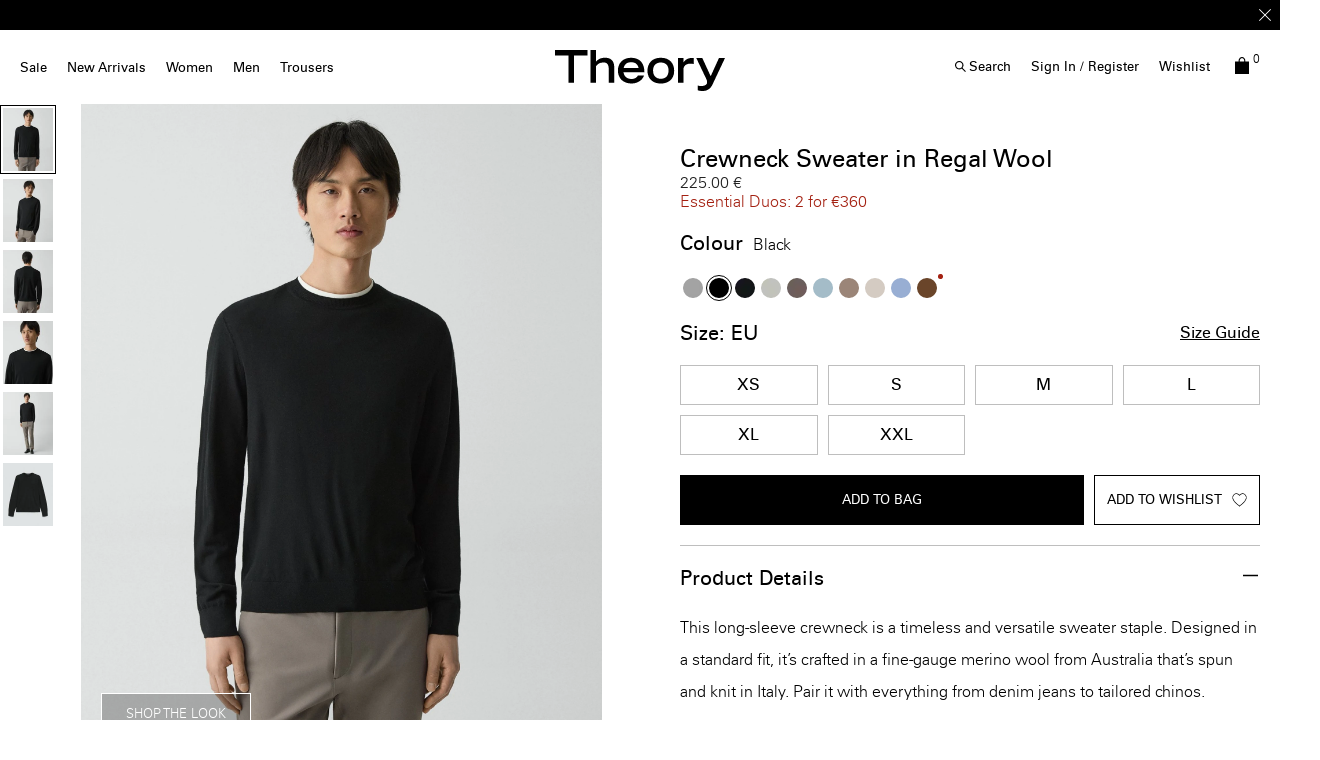

--- FILE ---
content_type: text/html;charset=UTF-8
request_url: https://eu.theory.com/men/jumpers-and-cardigans/crewneck-sweater-in-regal-wool/J0781713_001.html?lang=en_DK&dwvar_J0781713__001_color=001
body_size: 40818
content:
<!DOCTYPE html>
<html lang="en">
<head>
<!--[if gt IE 9]><!-->


    <script type="text/javascript" src="https://eu.theory.com/assets/796b34f9f9079dc80976079307338691900112434e5"  ></script><script type="text/javascript" src="/kuyroeht.js"></script>



<script defer type="text/javascript">
    

window.preferences = {"isProduction":true,"GTM_ENABLED":true,"GTM_DataLayerID":"dataLayer","GTM_SNIPPET":"%3C%21--%20Google%20Tag%20Manager%20--%3E%0A%3Cscript%3E%28function%28w%2Cd%2Cs%2Cl%2Ci%29%7Bw%5Bl%5D%3Dw%5Bl%5D%7C%7C%5B%5D%3Bw%5Bl%5D.push%28%7B%27gtm.start%27%3A%0Anew%20Date%28%29.getTime%28%29%2Cevent%3A%27gtm.js%27%7D%29%3Bvar%20f%3Dd.getElementsByTagName%28s%29%5B0%5D%2C%0Aj%3Dd.createElement%28s%29%2Cdl%3Dl%21%3D%27dataLayer%27%3F%27%26l%3D%27+l%3A%27%27%3Bj.async%3Dtrue%3Bj.src%3D%0A%27https%3A//www.googletagmanager.com/gtm.js%3Fid%3D%27+i+dl%3Bf.parentNode.insertBefore%28j%2Cf%29%3B%0A%7D%29%28window%2Cdocument%2C%27script%27%2C%27dataLayer%27%2C%27GTM-MGSZX26%27%29%3B%3C/script%3E%0A%3C%21--%20End%20Google%20Tag%20Manager%20--%3E%0A%0A%3C%21--%20Google%20Tag%20Manager%20%28noscript%29%20--%3E%0A%3Cnoscript%3E%3Ciframe%20src%3D%22https%3A//www.googletagmanager.com/ns.html%3Fid%3DGTM-MGSZX26%22%0Aheight%3D%220%22%20width%3D%220%22%20style%3D%22display%3Anone%3Bvisibility%3Ahidden%22%3E%3C/iframe%3E%3C/noscript%3E%0A%3C%21--%20End%20Google%20Tag%20Manager%20%28noscript%29%20--%3E","DEFAULT_COUNTRY_CODE":"BE","LOQATE_ENABLED":false,"GOOGLE_API_KEY":"AIzaSyCVVJvo8twIyy1dOdecLiqNy1crclNdBEE","DONATION_ENABLED":false,"COLORADO_TAX_ENABLED":false,"ENABLED_COOKIE_CONSENT":true,"COOKIE_CONSENT_EXP":0,"LISTING_INFINITE_SCROLL":true,"POPUP_DELAY":0,"EXP_DAYS":30,"POPUP_CHECKBOX":true,"CURRENT_SITE":"theory_eu","TW_CHECK_AVAILABILITY":false,"KLARNA_ENABLED":false,"ENABLE_PDP_LAZY_LOAD":false,"EXTENDED_SHIPPING_SEL":true,"ENABLE_GUEST_WISHLIST":true,"DEFAULTTIPSAMOUNT":5,"ENABLE_PMETHODS_LIST_UPDATE":true,"LISTRAK_SCA_ENABLED":false,"AFFIRM_ENABLED":false,"FINAL_SALE_MESSAGE_DISABLED":true,"ADYEN_ENABLED":true,"MIN_CHARS_SEARCH":3,"SW_RUNTIME_URLS_TO_CACHE":[],"SW_RUNTIME_URL":null,"RISKIFIED_DOMAIN":"eu.theory.com","HIDE_USER_INFO_DATALAYER":true,"ZETA_SEGMENTATION_LIST_ID":"518474"};
window.urls = {"staticPath":"/on/demandware.static/Sites-theory_eu-Site/-/en_DK/v1769407464844/","storeDetails":"/storedetail/?lang=en_DK","findStores":"/storelocator/?lang=en_DK","showPrimary":"/on/demandware.store/Sites-theory_eu-Site/en_DK/PopupManager-Show","submitPopupForm":"/on/demandware.store/Sites-theory_eu-Site/en_DK/PopupManager-Submit","setPaymentType":"/on/demandware.store/Sites-theory_eu-Site/en_DK/CheckoutServices-SetPaymentType","teamworkCheckItemsAvailability":"/on/demandware.store/Sites-theory_eu-Site/en_DK/Cart-CheckItemsAvailability","klarnaExpressCheckout":"/on/demandware.store/Sites-theory_eu-Site/en_DK/Klarna-ExpressCheckout","getPaymentMethods":"/on/demandware.store/Sites-theory_eu-Site/en_DK/Checkout-GetPaymentMethods","adyenGetPaymentMethods":"/on/demandware.store/Sites-theory_eu-Site/en_DK/Adyen-GetPaymentMethods","listrakScaRender":"/on/demandware.store/Sites-theory_eu-Site/en_DK/ltkSendSca-RenderSca","showAvailableStores":"/on/demandware.store/Sites-theory_eu-Site/en_DK/StoreInventory-ShowAvailableStores","productPage":"/product/?lang=en_DK","cartPage":"https://eu.theory.com/cart/?lang=en_DK","wishlistButtons":"/on/demandware.store/Sites-theory_eu-Site/en_DK/Wishlist-ShowWishlistButtonsJSON"};
window.resources = {"MAPMARKERIMAGE":"/on/demandware.static/Sites-theory_eu-Site/-/en_DK/v1769407464844/images/mapMarker.png","CLUSTERIMAGE":"/on/demandware.static/Sites-theory_eu-Site/-/default/dw7e4afe75/images/storelocator/cluster.png","GET_DIRECTIONS_FROM":"Get Directions From:","STORELOCATOR_MORE_DETAILS":"More details","STORELOCATOR_CITY_POSTAL":"City, Postal Code, ...","START_SHOPPING":"Start Shopping","FREE_LABEL":"Free","SHIPPING_METHOD_SEPARATOR":":","SERVER_ERROR":"global.servererror","FOOTER_ERROR_MSG_EMAILEMPTY":"This field is required.","FOOTER_ERROR_MSG_EMAIL":"Please enter a valid email address.","CURRENCY_SYMBOL":"€","INVALID_ADDRESS":"This address is not available for shipping","QUICKADD_SELECTSIZE":"Select Size","PAST_CANCELLATION_WINDOW":"Past Cancellation Window","NOTIFICATION_ALERT_SAVE":"Your changes have been saved!","WARDROBE_SELECTSIZE":"US Size","MINICART_SIZE":"Size","ADD_TO_BAG":"Add to Bag","CHINESE_CHARS_ERROR":"We are currently unable to accept non-english characters. Please use all english characters to proceed","CART_COUNT_0":"Cart 0 Items","VIEW_MORE":"View More","VIEW_LESS":"View Less"};
window.siteSettings = {"SHIPPING_RESTRICTION":false,"SAMEDAYDELIVERY":false};

</script>



<script defer type="text/javascript" src="/on/demandware.static/Sites-theory_eu-Site/-/en_DK/v1769407464844/js/main.js"></script>

    <script defer type="text/javascript" src="/on/demandware.static/Sites-theory_eu-Site/-/en_DK/v1769407464844/js/productDetailRedesign.js"></script>

    <script defer type="text/javascript" src="/on/demandware.static/Sites-theory_eu-Site/-/en_DK/v1769407464844/js/productCarousel.js"></script>

    <script defer type="text/javascript" src="/on/demandware.static/Sites-theory_eu-Site/-/en_DK/v1769407464844/js/sizeGuidePDP.js"></script>


<script type="text/javascript" src="https://appleid.cdn-apple.com/appleauth/static/jsapi/appleid/1/en_US/appleid.auth.js"></script>

<!--<![endif]-->
<meta charset=UTF-8 />

<meta http-equiv="x-ua-compatible" content="ie=edge" />

<meta name="viewport" content="width=device-width, initial-scale=1, maximum-scale=3, user-scalable=no" />





    <title>
        
            Men’s Regal Wool Crewneck Sweater in Black | Theory
        
    </title>


<meta name="description" content="Crafted in soft Regal Wool, this crewneck sweater offers lightweight warmth and a clean finish suited for layering or standalone wear.&nbsp; Available in Black 100% wool for a unique look."/>
<meta name="keywords" content="CREW NECK PO | Crewneck Sweater in Regal Wool | Regal Wool sweater, men&rsquo;s crewneck wool, Theory knitwear, luxury wool sweater, fine Merino blend, soft knit, refined layer, transitional sweater, wool crew, everyday knit&nbsp;, black 100% wool, black men&rsquo;s regal wool crewneck sweater | Theory EU"/>



    
        <meta property="og:image" content="https://ak-media.theory.com/i/theory/TH_J0781713_001_L0?"/>
    

    
        <meta property="og:image:alt" content="Crewneck Sweater in Regal Wool"/>
    

    
        <meta property="og:type" content="website"/>
    

    
        <meta property="twitter:card" content="summary"/>
    

    
        <meta property="og:site_name" content="Theory EU"/>
    

    
        <meta property="og:title" content="Men&rsquo;s Regal Wool Crewneck Sweater in Black | Theory"/>
    

    
        <meta property="og:description" content="Crewneck Sweater in Regal Wool | Theory EU"/>
    

    
        <meta name="twitter:creator" content="@Theory__"/>
    

    
        <meta name="facebook-domain-verification" content="4qefydgf50qa1w0s8puffjocy9nlz5"/>
    

    
        <meta name="twitter:site" content="@Theory__"/>
    

    
        <meta property="og:locale" content="en_DK"/>
    



    <meta property="og:url" content="https://eu.theory.com/men/jumpers-and-cardigans/crewneck-sweater-in-regal-wool/J0781713_001.html?lang=en_DK">







<link rel="shortcut icon" type="image/x-icon" href="/on/demandware.static/Sites-theory_eu-Site/-/default/dwdcc3e48d/images/favicons/favicon2.ico" />
<link rel="apple-touch-icon" sizes="180x180" href="/on/demandware.static/Sites-theory_eu-Site/-/default/dw0d502699/images/favicons/apple-touch-icon.png"/>
<link rel="icon" type="image/png" sizes="32x32" href="/on/demandware.static/Sites-theory_eu-Site/-/default/dw151c4012/images/favicons/favicon-32x32.png"/>
<link rel="icon" type="image/png" sizes="16x16" href="/on/demandware.static/Sites-theory_eu-Site/-/default/dw5c590abe/images/favicons/favicon-16x16.png"/>

<link rel="stylesheet" href="/on/demandware.static/Sites-theory_eu-Site/-/en_DK/v1769407464844/css/global.css" />


    <link rel="stylesheet" href="/on/demandware.static/Sites-theory_eu-Site/-/en_DK/v1769407464844/css/product/detailRedesign.css" />




    <script src="https://rapid-cdn.yottaa.com/rapid/lib/Yo08npoy_0qVUQ.js"></script><script>Yo.serviceWorker.manage();</script>














<link rel="alternate" hreflang="x-default" href="https://www.theory.com/men/mens-sweaters-and-cardigans/crewneck-sweater-in-regal-wool/J0781713_001.html" />

<link rel="alternate" hreflang="en-hk" href="https://hk.theory.com/men/sweaters-and-cardigans/crewneck-sweater-in-regal-wool/J0781713_001.html" />

<link rel="alternate" hreflang="en-au" href="https://au.theory.com/men/sweaters-and-cardigans/crewneck-sweater-in-regal-wool/J0781713_001.html" />

<link rel="alternate" hreflang="en-sg" href="https://sg.theory.com/men/sweaters-and-cardigans/crewneck-sweater-in-regal-wool/J0781713_001.html" />

<link rel="alternate" hreflang="en-tw" href="https://tw.theory.com/men/sweaters-and-cardigans/crewneck-sweater-in-regal-wool/J0781713_001.html" />

<link rel="alternate" hreflang="en-gb" href="https://uk.theory.com/men/jumpers-and-cardigans/crewneck-sweater-in-regal-wool/J0781713_001.html?lang=en_GB" />

<link rel="alternate" hreflang="en-be" href="https://eu.theory.com/men/jumpers-and-cardigans/crewneck-sweater-in-regal-wool/J0781713_001.html?lang=en_BE" />

<link rel="alternate" hreflang="fr-fr" href="https://eu.theory.com/hommes/pulls-et-cardigans/pull-%C3%A0-col-rond-en-regal-wool/J0781713_001.html?lang=fr_FR" />

<link rel="alternate" hreflang="en-cz" href="https://eu.theory.com/men/jumpers-and-cardigans/crewneck-sweater-in-regal-wool/J0781713_001.html?lang=en_CZ" />

<link rel="alternate" hreflang="de" href="https://eu.theory.com/men/jumpers-and-cardigans/crewneck-sweater-in-regal-wool/J0781713_001.html?lang=de" />

<link rel="alternate" hreflang="de-de" href="https://eu.theory.com/herren/pullover-und-strickjacken/pullover-mit-rundhalsausschnitt-aus-feiner-merinowolle/J0781713_001.html?lang=de_DE" />

<link rel="alternate" hreflang="en-nl" href="https://eu.theory.com/men/jumpers-and-cardigans/crewneck-sweater-in-regal-wool/J0781713_001.html?lang=en_NL" />

<link rel="alternate" hreflang="en-ro" href="https://eu.theory.com/men/jumpers-and-cardigans/crewneck-sweater-in-regal-wool/J0781713_001.html?lang=en_RO" />

<link rel="alternate" hreflang="en-pl" href="https://eu.theory.com/men/jumpers-and-cardigans/crewneck-sweater-in-regal-wool/J0781713_001.html?lang=en_PL" />

<link rel="alternate" hreflang="it-it" href="https://eu.theory.com/men/jumpers-and-cardigans/crewneck-sweater-in-regal-wool/J0781713_001.html?lang=it_IT" />

<link rel="alternate" hreflang="en-bg" href="https://eu.theory.com/men/jumpers-and-cardigans/crewneck-sweater-in-regal-wool/J0781713_001.html?lang=en_BG" />

<link rel="alternate" hreflang="en-pt" href="https://eu.theory.com/men/jumpers-and-cardigans/crewneck-sweater-in-regal-wool/J0781713_001.html?lang=en_PT" />

<link rel="alternate" hreflang="en-fi" href="https://eu.theory.com/men/jumpers-and-cardigans/crewneck-sweater-in-regal-wool/J0781713_001.html?lang=en_FI" />

<link rel="alternate" hreflang="en-mt" href="https://eu.theory.com/men/jumpers-and-cardigans/crewneck-sweater-in-regal-wool/J0781713_001.html?lang=en_MT" />

<link rel="alternate" hreflang="en-es" href="https://eu.theory.com/men/jumpers-and-cardigans/crewneck-sweater-in-regal-wool/J0781713_001.html?lang=en_ES" />

<link rel="alternate" hreflang="en-gr" href="https://eu.theory.com/men/jumpers-and-cardigans/crewneck-sweater-in-regal-wool/J0781713_001.html?lang=en_GR" />

<link rel="alternate" hreflang="en-it" href="https://eu.theory.com/men/jumpers-and-cardigans/crewneck-sweater-in-regal-wool/J0781713_001.html?lang=en_IT" />

<link rel="alternate" hreflang="en-cy" href="https://eu.theory.com/men/jumpers-and-cardigans/crewneck-sweater-in-regal-wool/J0781713_001.html?lang=en_CY" />

<link rel="alternate" hreflang="en-at" href="https://eu.theory.com/men/jumpers-and-cardigans/crewneck-sweater-in-regal-wool/J0781713_001.html?lang=en_AT" />

<link rel="alternate" hreflang="en-sk" href="https://eu.theory.com/men/jumpers-and-cardigans/crewneck-sweater-in-regal-wool/J0781713_001.html?lang=en_SK" />

<link rel="alternate" hreflang="en-ie" href="https://eu.theory.com/men/jumpers-and-cardigans/crewneck-sweater-in-regal-wool/J0781713_001.html?lang=en_IE" />

<link rel="alternate" hreflang="en-ee" href="https://eu.theory.com/men/jumpers-and-cardigans/crewneck-sweater-in-regal-wool/J0781713_001.html?lang=en_EE" />

<link rel="alternate" hreflang="en-hr" href="https://eu.theory.com/men/jumpers-and-cardigans/crewneck-sweater-in-regal-wool/J0781713_001.html?lang=en_HR" />

<link rel="alternate" hreflang="en-lv" href="https://eu.theory.com/men/jumpers-and-cardigans/crewneck-sweater-in-regal-wool/J0781713_001.html?lang=en_LV" />

<link rel="alternate" hreflang="en-lu" href="https://eu.theory.com/men/jumpers-and-cardigans/crewneck-sweater-in-regal-wool/J0781713_001.html?lang=en_LU" />

<link rel="alternate" hreflang="en-lt" href="https://eu.theory.com/men/jumpers-and-cardigans/crewneck-sweater-in-regal-wool/J0781713_001.html?lang=en_LT" />

<link rel="alternate" hreflang="en-dk" href="https://eu.theory.com/men/jumpers-and-cardigans/crewneck-sweater-in-regal-wool/J0781713_001.html?lang=en_DK" />

<link rel="alternate" hreflang="fr" href="https://eu.theory.com/men/jumpers-and-cardigans/crewneck-sweater-in-regal-wool/J0781713_001.html?lang=fr" />

<link rel="alternate" hreflang="en-hu" href="https://eu.theory.com/men/jumpers-and-cardigans/crewneck-sweater-in-regal-wool/J0781713_001.html?lang=en_HU" />

<link rel="alternate" hreflang="es-es" href="https://eu.theory.com/men/jumpers-and-cardigans/crewneck-sweater-in-regal-wool/J0781713_001.html?lang=es_ES" />

<link rel="alternate" hreflang="en-se" href="https://eu.theory.com/men/jumpers-and-cardigans/crewneck-sweater-in-regal-wool/J0781713_001.html?lang=en_SE" />

<link rel="alternate" hreflang="en-si" href="https://eu.theory.com/men/jumpers-and-cardigans/crewneck-sweater-in-regal-wool/J0781713_001.html?lang=en_SI" />

<link rel="alternate" hreflang="en-us" href="https://www.theory.com/men/mens-sweaters-and-cardigans/crewneck-sweater-in-regal-wool/J0781713_001.html" />





    <span id="riskified-session" data-session-id="087db01cc14c3d4e248904424d8e2d34aaecf0bfdcaddc99dfe4db66d8f378b6" class="d-none"></span>



<meta name="appleid-signin-client-id" content="com.theory.eu"/>
<meta name="appleid-signin-scope" content="name email"/>
<meta name="appleid-signin-redirect-uri" content="https://eu.theory.com/oauthreentryapple"/>
<meta name="appleid-signin-state" content="https://eu.theory.com/men/jumpers-and-cardigans/crewneck-sweater-in-regal-wool/J0781713_001.html?lang=en_DK"/>


<link rel="canonical" href="https://eu.theory.com/men/jumpers-and-cardigans/crewneck-sweater-in-regal-wool/J0781713_001.html?lang=en_DK"/>

<script type="text/javascript">//<!--
/* <![CDATA[ (head-active_data.js) */
var dw = (window.dw || {});
dw.ac = {
    _analytics: null,
    _events: [],
    _category: "",
    _searchData: "",
    _anact: "",
    _anact_nohit_tag: "",
    _analytics_enabled: "true",
    _timeZone: "Europe/London",
    _capture: function(configs) {
        if (Object.prototype.toString.call(configs) === "[object Array]") {
            configs.forEach(captureObject);
            return;
        }
        dw.ac._events.push(configs);
    },
	capture: function() { 
		dw.ac._capture(arguments);
		// send to CQ as well:
		if (window.CQuotient) {
			window.CQuotient.trackEventsFromAC(arguments);
		}
	},
    EV_PRD_SEARCHHIT: "searchhit",
    EV_PRD_DETAIL: "detail",
    EV_PRD_RECOMMENDATION: "recommendation",
    EV_PRD_SETPRODUCT: "setproduct",
    applyContext: function(context) {
        if (typeof context === "object" && context.hasOwnProperty("category")) {
        	dw.ac._category = context.category;
        }
        if (typeof context === "object" && context.hasOwnProperty("searchData")) {
        	dw.ac._searchData = context.searchData;
        }
    },
    setDWAnalytics: function(analytics) {
        dw.ac._analytics = analytics;
    },
    eventsIsEmpty: function() {
        return 0 == dw.ac._events.length;
    }
};
/* ]]> */
// -->
</script>
<script type="text/javascript">//<!--
/* <![CDATA[ (head-cquotient.js) */
var CQuotient = window.CQuotient = {};
CQuotient.clientId = 'aado-theory_eu';
CQuotient.realm = 'AADO';
CQuotient.siteId = 'theory_eu';
CQuotient.instanceType = 'prd';
CQuotient.locale = 'en_DK';
CQuotient.fbPixelId = '__UNKNOWN__';
CQuotient.activities = [];
CQuotient.cqcid='';
CQuotient.cquid='';
CQuotient.cqeid='';
CQuotient.cqlid='';
CQuotient.apiHost='api.cquotient.com';
/* Turn this on to test against Staging Einstein */
/* CQuotient.useTest= true; */
CQuotient.useTest = ('true' === 'false');
CQuotient.initFromCookies = function () {
	var ca = document.cookie.split(';');
	for(var i=0;i < ca.length;i++) {
	  var c = ca[i];
	  while (c.charAt(0)==' ') c = c.substring(1,c.length);
	  if (c.indexOf('cqcid=') == 0) {
		CQuotient.cqcid=c.substring('cqcid='.length,c.length);
	  } else if (c.indexOf('cquid=') == 0) {
		  var value = c.substring('cquid='.length,c.length);
		  if (value) {
		  	var split_value = value.split("|", 3);
		  	if (split_value.length > 0) {
			  CQuotient.cquid=split_value[0];
		  	}
		  	if (split_value.length > 1) {
			  CQuotient.cqeid=split_value[1];
		  	}
		  	if (split_value.length > 2) {
			  CQuotient.cqlid=split_value[2];
		  	}
		  }
	  }
	}
}
CQuotient.getCQCookieId = function () {
	if(window.CQuotient.cqcid == '')
		window.CQuotient.initFromCookies();
	return window.CQuotient.cqcid;
};
CQuotient.getCQUserId = function () {
	if(window.CQuotient.cquid == '')
		window.CQuotient.initFromCookies();
	return window.CQuotient.cquid;
};
CQuotient.getCQHashedEmail = function () {
	if(window.CQuotient.cqeid == '')
		window.CQuotient.initFromCookies();
	return window.CQuotient.cqeid;
};
CQuotient.getCQHashedLogin = function () {
	if(window.CQuotient.cqlid == '')
		window.CQuotient.initFromCookies();
	return window.CQuotient.cqlid;
};
CQuotient.trackEventsFromAC = function (/* Object or Array */ events) {
try {
	if (Object.prototype.toString.call(events) === "[object Array]") {
		events.forEach(_trackASingleCQEvent);
	} else {
		CQuotient._trackASingleCQEvent(events);
	}
} catch(err) {}
};
CQuotient._trackASingleCQEvent = function ( /* Object */ event) {
	if (event && event.id) {
		if (event.type === dw.ac.EV_PRD_DETAIL) {
			CQuotient.trackViewProduct( {id:'', alt_id: event.id, type: 'raw_sku'} );
		} // not handling the other dw.ac.* events currently
	}
};
CQuotient.trackViewProduct = function(/* Object */ cqParamData){
	var cq_params = {};
	cq_params.cookieId = CQuotient.getCQCookieId();
	cq_params.userId = CQuotient.getCQUserId();
	cq_params.emailId = CQuotient.getCQHashedEmail();
	cq_params.loginId = CQuotient.getCQHashedLogin();
	cq_params.product = cqParamData.product;
	cq_params.realm = cqParamData.realm;
	cq_params.siteId = cqParamData.siteId;
	cq_params.instanceType = cqParamData.instanceType;
	cq_params.locale = CQuotient.locale;
	
	if(CQuotient.sendActivity) {
		CQuotient.sendActivity(CQuotient.clientId, 'viewProduct', cq_params);
	} else {
		CQuotient.activities.push({activityType: 'viewProduct', parameters: cq_params});
	}
};
/* ]]> */
// -->
</script>
<!-- Demandware Apple Pay -->

<style type="text/css">ISAPPLEPAY{display:inline}.dw-apple-pay-button,.dw-apple-pay-button:hover,.dw-apple-pay-button:active{background-color:black;background-image:-webkit-named-image(apple-pay-logo-white);background-position:50% 50%;background-repeat:no-repeat;background-size:75% 60%;border-radius:5px;border:1px solid black;box-sizing:border-box;margin:5px auto;min-height:30px;min-width:100px;padding:0}
.dw-apple-pay-button:after{content:'Apple Pay';visibility:hidden}.dw-apple-pay-button.dw-apple-pay-logo-white{background-color:white;border-color:white;background-image:-webkit-named-image(apple-pay-logo-black);color:black}.dw-apple-pay-button.dw-apple-pay-logo-white.dw-apple-pay-border{border-color:black}</style>




<script>(window.BOOMR_mq=window.BOOMR_mq||[]).push(["addVar",{"rua.upush":"false","rua.cpush":"false","rua.upre":"false","rua.cpre":"false","rua.uprl":"false","rua.cprl":"false","rua.cprf":"false","rua.trans":"","rua.cook":"false","rua.ims":"false","rua.ufprl":"false","rua.cfprl":"false","rua.isuxp":"false","rua.texp":"norulematch","rua.ceh":"false","rua.ueh":"false","rua.ieh.st":"0"}]);</script>
                              <script>!function(a){var e="https://s.go-mpulse.net/boomerang/",t="addEventListener";if("False"=="True")a.BOOMR_config=a.BOOMR_config||{},a.BOOMR_config.PageParams=a.BOOMR_config.PageParams||{},a.BOOMR_config.PageParams.pci=!0,e="https://s2.go-mpulse.net/boomerang/";if(window.BOOMR_API_key="N5BZA-Q2ZDH-VY89P-FVRUU-NY5LZ",function(){function n(e){a.BOOMR_onload=e&&e.timeStamp||(new Date).getTime()}if(!a.BOOMR||!a.BOOMR.version&&!a.BOOMR.snippetExecuted){a.BOOMR=a.BOOMR||{},a.BOOMR.snippetExecuted=!0;var i,_,o,r=document.createElement("iframe");if(a[t])a[t]("load",n,!1);else if(a.attachEvent)a.attachEvent("onload",n);r.src="javascript:void(0)",r.title="",r.role="presentation",(r.frameElement||r).style.cssText="width:0;height:0;border:0;display:none;",o=document.getElementsByTagName("script")[0],o.parentNode.insertBefore(r,o);try{_=r.contentWindow.document}catch(O){i=document.domain,r.src="javascript:var d=document.open();d.domain='"+i+"';void(0);",_=r.contentWindow.document}_.open()._l=function(){var a=this.createElement("script");if(i)this.domain=i;a.id="boomr-if-as",a.src=e+"N5BZA-Q2ZDH-VY89P-FVRUU-NY5LZ",BOOMR_lstart=(new Date).getTime(),this.body.appendChild(a)},_.write("<bo"+'dy onload="document._l();">'),_.close()}}(),"".length>0)if(a&&"performance"in a&&a.performance&&"function"==typeof a.performance.setResourceTimingBufferSize)a.performance.setResourceTimingBufferSize();!function(){if(BOOMR=a.BOOMR||{},BOOMR.plugins=BOOMR.plugins||{},!BOOMR.plugins.AK){var e=""=="true"?1:0,t="cookiepresent",n="aoe3spax2kakw2lxazda-f-763ca0aab-clientnsv4-s.akamaihd.net",i="false"=="true"?2:1,_={"ak.v":"39","ak.cp":"1244919","ak.ai":parseInt("748013",10),"ak.ol":"0","ak.cr":10,"ak.ipv":4,"ak.proto":"h2","ak.rid":"af969e6d","ak.r":47358,"ak.a2":e,"ak.m":"a","ak.n":"essl","ak.bpcip":"3.137.185.0","ak.cport":57482,"ak.gh":"23.208.24.237","ak.quicv":"","ak.tlsv":"tls1.3","ak.0rtt":"","ak.0rtt.ed":"","ak.csrc":"-","ak.acc":"","ak.t":"1769408070","ak.ak":"hOBiQwZUYzCg5VSAfCLimQ==7opPR3xhE6C0Lrqru+UWxzqLPZfqKabH4giaTaxpG6yP4OtezN+tm/g16r3fZetH0b7y4GyRVJlfTWVaiZ0c3dSz/Q/l6ZSiviekHJT8AZqECRY+/Py7ty4deqw7vXsKptNxgAbWhBGN9m7Ln1RPfhiuLcKzKHOU15o4r47JVdmY0kyXjPhp7aXstvUXXF5HwvyTyxgudZcZDDsWEqQTVvqnVpd04xSbMA368Mrtj6dqrtNmgZIisjqKfQIk1Thqrt164FpvQv/Kunp63ErQU0ymS9+XMgbjSSMSbjYxItJeX94BmMnmnYlfxtp1WtxBt2YRV18JnOAxOM8eRk3FO1Jh25IlR0x+Dz1drgMutCZwl6KX26p+D2TPgSFT4IXmrq+u6HQcIfo8/4VANTKYPNmcZ/NZc46YdSEa5fGpEpc=","ak.pv":"16","ak.dpoabenc":"","ak.tf":i};if(""!==t)_["ak.ruds"]=t;var o={i:!1,av:function(e){var t="http.initiator";if(e&&(!e[t]||"spa_hard"===e[t]))_["ak.feo"]=void 0!==a.aFeoApplied?1:0,BOOMR.addVar(_)},rv:function(){var a=["ak.bpcip","ak.cport","ak.cr","ak.csrc","ak.gh","ak.ipv","ak.m","ak.n","ak.ol","ak.proto","ak.quicv","ak.tlsv","ak.0rtt","ak.0rtt.ed","ak.r","ak.acc","ak.t","ak.tf"];BOOMR.removeVar(a)}};BOOMR.plugins.AK={akVars:_,akDNSPreFetchDomain:n,init:function(){if(!o.i){var a=BOOMR.subscribe;a("before_beacon",o.av,null,null),a("onbeacon",o.rv,null,null),o.i=!0}return this},is_complete:function(){return!0}}}}()}(window);</script></head>
<body
class="page-body page-product"
style="
--pageBgColor: white;
--pageTextColor: black;
--promoBannerBgColor: black;
--headerBgColor: white;
--headerTextColor: black;
"
>

<div class="page-content">
<div class="page " data-action="Product-Show" data-querystring="dwvar_J0781713__001_color=001&amp;lang=en_DK&amp;pid=J0781713_001">



<script type="text/javascript" src="/on/demandware.static/Sites-theory_eu-Site/-/en_DK/v1769407464844/js/nonGEparamsCleanUp.js" /></script>






    <div class="d-none">
        <a href="#maincontent" class="skip" aria-label="Skip to main content">Skip to main content</a>
<a href="#footercontent" class="skip" aria-label="Skip to footer content">Skip to footer content</a>
    </div>
    
        






























<header class="page_header pd-header sticky js-sticky-top">
    
        <div class="header-banner slide-up d-none">
            

    








<div class="header-banner">
<div class="experience-region experience-headerbanner"><div class="experience-component experience-assets-rotatorBanner">
<div class="js-dl-element w-100" data-dllocation="">
    <div class="d-flex justify-content-center w-100">
        <div class="content w-100">
            
                <div class="row text-center rotationBanner js-rotator-banner" data-fadespeed="1000" data-pausespeed="5000">
                    <div class="js-rotator-container"><div class="experience-component experience-assets-texttile"><div class="richtext js-dl-element" style="" data-dllocation="">
    <p><strong>Extra 20% off</strong> <strong>SALE</strong>. Limited time only -<strong> </strong><a href="https://eu.theory.com/women/sale/?lang=en_DK" target="_self" data-link-type="category" data-link-label="Sale" data-category-id="womens-sale-view-all" data-category-catalog-id="site-theory-uk"><strong>SHOP WOMEN</strong></a> | <a href="https://eu.theory.com/men/sale/?lang=en_DK" target="_self" data-link-type="category" data-link-label="Sale" data-category-id="mens-sale-view-all" data-category-catalog-id="site-theory-uk"><strong>SHOP MEN</strong></a></p>
</div>
</div><div class="experience-component experience-assets-texttile"><div class="richtext js-dl-element" style="" data-dllocation="">
    <p>Enjoy 15% off your first online order -&nbsp;<a href="/welcome-eu.html?topbanner=true" target="_self" data-link-type="external" data-link-label="/welcome-eu.html?topbanner=true"><strong>SIGN-UP</strong></a></p>
</div>
</div><div class="experience-component experience-assets-texttile"><div class="richtext js-dl-element" style="" data-dllocation="">
    <p><a data-link-label="/shipping-eu.html?announcement-bar=link" data-link-type="external" target="_self" href="/shipping-eu.html?announcement-bar=link">Free shipping</a>&nbsp;&amp; <a data-link-label="/returns-exchanges.html?announcement-bar=link" data-link-type="external" target="_self" href="/returns-exchanges.html?announcement-bar=link">exchanges</a>&nbsp;on all orders*</p>
</div>
</div></div>
                </div>
            
            
                <div class="close-button" >
                    <button type="button" class="close icon-close-x-two-lines" aria-label="Close"></button>
                </div>
            
        </div>
    </div>
</div>
</div></div>
</div>







        </div>
    

    
    <nav role="navigation" class=" pd-navigation">
        <div class="header container-fluid">
            <div class="row">
                <div class="col-12 d-xl-flex header-col">
                    <div class="main-menu desktopNav navbar-toggleable-sm menu-toggleable-left multilevel-dropdown " id="navbar-collapse">
                        




    <ul class="nav navbar-nav desktoplive"><li class="nav-item dropdown">
    
        <a class="nav-link  dropdown-toggle top-level hover-help " href="https://eu.theory.com/women/sale/?lang=en_DK" data-name="Sale"  data-toggle="dropdown" >Sale <div class="after"></div></a>
    
    
        <div class="close-menu">
            <div class="back">
            Back
            </div>
        </div>
        <div class="megaflyout dropdown-menu justify-content-between flyout-animation banners-2">
            <div class="menu-list-tile"></div>
            <ul class="menu-list d-xl-flex"><li class="nav-item dropdown">
    
        <span class="staticItem   highlight level1" data-name="Women">Women</span>
    
    <ul class="inline-menu"><li class="inline-menu-item">
    
        <a class="dopdown-link   " href="https://eu.theory.com/women/sale/?lang=en_DK" data-toggle="dropdown" data-name="View All">View All</a>
    
    <ul class="inline-menu"></ul>

</li></ul>

</li><li class="nav-item dropdown">
    
        <span class="staticItem   highlight level1" data-name="Men">Men</span>
    
    <ul class="inline-menu"><li class="inline-menu-item">
    
        <a class="dopdown-link   " href="https://eu.theory.com/men/sale/?lang=en_DK" data-toggle="dropdown" data-name="View All">View All</a>
    
    <ul class="inline-menu"></ul>

</li></ul>

</li></ul>
            <ul class="menu-list d-flex nav-promo-banners"><li class="nav-banner"><div class="mediaContainer js-dl-element   " data-name="Women's Sale" data-dllocation="" >
    
        <a class="mediaContainer-abs-link" href="https://eu.theory.com/women/sale/?lang=en_DK"></a>
    

    

    
    
    
        <div class="mediaImage ">
            <picture style="">
                <source srcset="https://ak-media.theory.com/i/theory/EN-SALE-60-V3?$mediaMobile$ 640w, https://ak-media.theory.com/i/theory/EN-SALE-60-V3?$mediaMobileLarge$ 768w, https://ak-media.theory.com/i/theory/EN-SALE-60-V3?$mediaTablet$ 1024w, https://ak-media.theory.com/i/theory/EN-SALE-60-V3?$mediaDesktop$ 1366w, " media="(max-width: 1023px)" width=670 height=890 />
                <source srcset="https://ak-media.theory.com/i/theory/EN-SALE-60-V3?$mediaDesktopLarge$ 1600w, https://ak-media.theory.com/i/theory/EN-SALE-60-V3?$media$ " width=1600 height=840 />
                <img
                    class="primary-img"
                    src="[data-uri]"
                    alt=""
                    loading=lazy />
            </picture>
        </div>
    
    
        <div class="mediaContentContainer leftCTA">
            <div class="mediaContent text_under content_left text_black textMobile_black" style="--max-width-dt: unset; --max-width-mb: unset;">
                <div class="contentWrapper ">
                    
                    <h4>Women's Sale</h4>
                </div>
                <div class="cta_container"><div class="experience-component experience-assets-customCta">
<div class="customCta js-dl-element  customCTAf4c8d866235856afd69ca58c47" data-dllocation="">
    <a href="https://eu.theory.com/women/sale/?lang=en_DK" class="">
        <span style="--dt-font-size: 13px; --mb-font-size: 13px; text-align: center; font-family: theory-web-uweb-u !important;">Shop Now</span>
        
    </a>
</div>


<style type="text/css">
    .customCTAf4c8d866235856afd69ca58c47 {
        color: black !important;
        background-color: transparent;
        border-color: black;
        max-width: auto;
    }

    .customCTAf4c8d866235856afd69ca58c47 a{
        color: black !important;
    }

    .customCTAf4c8d866235856afd69ca58c47 a:hover {
        color: black !important;
    }

    . {
        border-bottom: 2px solid #000000;
    }

    @media screen and (max-width: 768px) {
        .customCTAf4c8d866235856afd69ca58c47 {
            border-color: black !important;
        }

        .customCTAf4c8d866235856afd69ca58c47 a{
            color: black !important;
        }

        .customCTAf4c8d866235856afd69ca58c47 a:hover {
            color: black !important;
        }
    }
</style>
</div></div>
            </div>
        </div>
    
</div>
</li><li class="nav-banner"><div class="mediaContainer js-dl-element   " data-name="Men's Sale" data-dllocation="" >
    
        <a class="mediaContainer-abs-link" href="https://eu.theory.com/men/sale/?lang=en_DK"></a>
    

    

    
    
    
        <div class="mediaImage ">
            <picture style="">
                <source srcset="https://ak-media.theory.com/i/theory/EN-SALE-60-V3?$mediaMobile$ 640w, https://ak-media.theory.com/i/theory/EN-SALE-60-V3?$mediaMobileLarge$ 768w, https://ak-media.theory.com/i/theory/EN-SALE-60-V3?$mediaTablet$ 1024w, https://ak-media.theory.com/i/theory/EN-SALE-60-V3?$mediaDesktop$ 1366w, " media="(max-width: 1023px)" width=670 height=890 />
                <source srcset="https://ak-media.theory.com/i/theory/EN-SALE-60-V3?$mediaDesktopLarge$ 1600w, https://ak-media.theory.com/i/theory/EN-SALE-60-V3?$media$ " width=1600 height=840 />
                <img
                    class="primary-img"
                    src="[data-uri]"
                    alt=""
                    loading=lazy />
            </picture>
        </div>
    
    
        <div class="mediaContentContainer leftCTA">
            <div class="mediaContent text_under content_left text_black textMobile_black" style="--max-width-dt: unset; --max-width-mb: unset;">
                <div class="contentWrapper ">
                    
                    <h4>Men's Sale</h4>
                </div>
                <div class="cta_container"><div class="experience-component experience-assets-customCta">
<div class="customCta js-dl-element  customCTA10d10fc5cc08aa9534cbad2b1f" data-dllocation="">
    <a href="https://eu.theory.com/men/sale/?lang=en_DK" class="">
        <span style="--dt-font-size: 13px; --mb-font-size: 13px; text-align: center; font-family: theory-web-uweb-u !important;">Shop Now</span>
        
    </a>
</div>


<style type="text/css">
    .customCTA10d10fc5cc08aa9534cbad2b1f {
        color: black !important;
        background-color: transparent;
        border-color: black;
        max-width: auto;
    }

    .customCTA10d10fc5cc08aa9534cbad2b1f a{
        color: black !important;
    }

    .customCTA10d10fc5cc08aa9534cbad2b1f a:hover {
        color: black !important;
    }

    . {
        border-bottom: 2px solid #000000;
    }

    @media screen and (max-width: 768px) {
        .customCTA10d10fc5cc08aa9534cbad2b1f {
            border-color: black !important;
        }

        .customCTA10d10fc5cc08aa9534cbad2b1f a{
            color: black !important;
        }

        .customCTA10d10fc5cc08aa9534cbad2b1f a:hover {
            color: black !important;
        }
    }
</style>
</div></div>
            </div>
        </div>
    
</div>
</li></ul>
            <div class="menu-list-tile m-bottom"></div>
        </div>
    

</li><li class="nav-item dropdown">
    
        <a class="nav-link  dropdown-toggle top-level hover-help " href="https://eu.theory.com/women/new-arrivals/?lang=en_DK" data-name="New Arrivals"  data-toggle="dropdown" >New Arrivals <div class="after"></div></a>
    
    
        <div class="close-menu">
            <div class="back">
            Back
            </div>
        </div>
        <div class="megaflyout dropdown-menu justify-content-between flyout-animation banners-2">
            <div class="menu-list-tile"></div>
            <ul class="menu-list d-xl-flex"><li class="nav-item dropdown">
    
        <span class="staticItem   highlight level1" data-name="Women">Women</span>
    
    <ul class="inline-menu"><li class="inline-menu-item">
    
        <a class="dopdown-link   " href="https://eu.theory.com/women/new-arrivals/?lang=en_DK" data-toggle="dropdown" data-name="New Arrivals">New Arrivals</a>
    
    <ul class="inline-menu"></ul>

</li><li class="inline-menu-item">
    
        <a class="dopdown-link   " href="/womens-spring2026-lookbook.html" data-toggle="dropdown" data-name="Spring 2026 Lookbook">Spring 2026 Lookbook</a>
    
    <ul class="inline-menu"></ul>

</li><li class="inline-menu-item">
    
        <a class="dopdown-link   " href="/womens-eveningwear" data-toggle="dropdown" data-name="Eveningwear">Eveningwear</a>
    
    <ul class="inline-menu"></ul>

</li><li class="inline-menu-item">
    
        <a class="dopdown-link   " href="/womens-cashmere" data-toggle="dropdown" data-name="Cashmere Shop">Cashmere Shop</a>
    
    <ul class="inline-menu"></ul>

</li><li class="inline-menu-item">
    
        <a class="dopdown-link   " href="https://eu.theory.com/women/wardrobe-essentials/?lang=en_DK" data-toggle="dropdown" data-name="Theory Wardrobe">Theory Wardrobe</a>
    
    <ul class="inline-menu"></ul>

</li></ul>

</li><li class="nav-item dropdown">
    
        <span class="staticItem   highlight level1" data-name="Men">Men</span>
    
    <ul class="inline-menu"><li class="inline-menu-item">
    
        <a class="dopdown-link   " href="https://eu.theory.com/men/new-arrivals/?lang=en_DK" data-toggle="dropdown" data-name="New Arrivals">New Arrivals</a>
    
    <ul class="inline-menu"></ul>

</li><li class="inline-menu-item">
    
        <a class="dopdown-link   " href="https://eu.theory.com/men/world-of-bilen/?lang=en_DK" data-toggle="dropdown" data-name="World of Bilen">World of Bilen</a>
    
    <ul class="inline-menu"></ul>

</li><li class="inline-menu-item">
    
        <a class="dopdown-link   " href="/mens-spring2026-lookbook.html" data-toggle="dropdown" data-name="Spring 2026 Lookbook">Spring 2026 Lookbook</a>
    
    <ul class="inline-menu"></ul>

</li><li class="inline-menu-item">
    
        <a class="dopdown-link   " href="https://eu.theory.com/men/wardrobe-essentials/?lang=en_DK" data-toggle="dropdown" data-name="Theory Wardrobe">Theory Wardrobe</a>
    
    <ul class="inline-menu"></ul>

</li></ul>

</li></ul>
            <ul class="menu-list d-flex nav-promo-banners"><li class="nav-banner"><div class="mediaContainer js-dl-element   " data-name="6.1 Women's Spring 2026 Lookbook" data-dllocation="" >
    
        <a class="mediaContainer-abs-link" href="/womens-spring2026-lookbook.html"></a>
    

    

    
    
    
        <div class="mediaImage ">
            <picture style="">
                <source srcset="https://ak-media.theory.com/i/theory/W-S26-Lookbook-Flyout?$mediaMobile$ 640w, https://ak-media.theory.com/i/theory/W-S26-Lookbook-Flyout?$mediaMobileLarge$ 768w, https://ak-media.theory.com/i/theory/W-S26-Lookbook-Flyout?$mediaTablet$ 1024w, https://ak-media.theory.com/i/theory/W-S26-Lookbook-Flyout?$mediaDesktop$ 1366w, " media="(max-width: 1023px)" width=670 height=890 />
                <source srcset="https://ak-media.theory.com/i/theory/W-S26-Lookbook-Flyout?$mediaDesktopLarge$ 1600w, https://ak-media.theory.com/i/theory/W-S26-Lookbook-Flyout?$media$ " width=1600 height=840 />
                <img
                    class="primary-img"
                    src="[data-uri]"
                    alt=""
                    loading=lazy />
            </picture>
        </div>
    
    
        <div class="mediaContentContainer leftCTA">
            <div class="mediaContent text_under content_left text_black textMobile_black" style="--max-width-dt: unset; --max-width-mb: unset;">
                <div class="contentWrapper ">
                    
                    <h4>Spring 2026 Lookbook</h4>
                </div>
                <div class="cta_container"><div class="experience-component experience-assets-customCta">
<div class="customCta js-dl-element  customCTAc21b821c5bfe6bcf061e7c9137" data-dllocation="">
    <a href="/womens-spring2026-lookbook.html" class="">
        <span style="--dt-font-size: 13px; --mb-font-size: 13px; text-align: center; font-family: theory-web-uweb-u !important;">Discover Women</span>
        
    </a>
</div>


<style type="text/css">
    .customCTAc21b821c5bfe6bcf061e7c9137 {
        color: black !important;
        background-color: transparent;
        border-color: black;
        max-width: auto;
    }

    .customCTAc21b821c5bfe6bcf061e7c9137 a{
        color: black !important;
    }

    .customCTAc21b821c5bfe6bcf061e7c9137 a:hover {
        color: black !important;
    }

    . {
        border-bottom: 2px solid #000000;
    }

    @media screen and (max-width: 768px) {
        .customCTAc21b821c5bfe6bcf061e7c9137 {
            border-color: black !important;
        }

        .customCTAc21b821c5bfe6bcf061e7c9137 a{
            color: black !important;
        }

        .customCTAc21b821c5bfe6bcf061e7c9137 a:hover {
            color: black !important;
        }
    }
</style>
</div></div>
            </div>
        </div>
    
</div>
</li><li class="nav-banner"><div class="mediaContainer js-dl-element   " data-name="6.1 Men's Spring 2026 Lookbook" data-dllocation="" >
    
        <a class="mediaContainer-abs-link" href="/mens-spring2026-lookbook.html"></a>
    

    

    
    
    
        <div class="mediaImage ">
            <picture style="">
                <source srcset="https://ak-media.theory.com/i/theory/M-S26-Lookbook-Flyout?$mediaMobile$ 640w, https://ak-media.theory.com/i/theory/M-S26-Lookbook-Flyout?$mediaMobileLarge$ 768w, https://ak-media.theory.com/i/theory/M-S26-Lookbook-Flyout?$mediaTablet$ 1024w, https://ak-media.theory.com/i/theory/M-S26-Lookbook-Flyout?$mediaDesktop$ 1366w, " media="(max-width: 1023px)" width=670 height=890 />
                <source srcset="https://ak-media.theory.com/i/theory/M-S26-Lookbook-Flyout?$mediaDesktopLarge$ 1600w, https://ak-media.theory.com/i/theory/M-S26-Lookbook-Flyout?$media$ " width=1600 height=840 />
                <img
                    class="primary-img"
                    src="[data-uri]"
                    alt=""
                    loading=lazy />
            </picture>
        </div>
    
    
        <div class="mediaContentContainer leftCTA">
            <div class="mediaContent text_under content_left text_black textMobile_black" style="--max-width-dt: unset; --max-width-mb: unset;">
                <div class="contentWrapper ">
                    
                    <h4>Spring 2026 Lookbook</h4>
                </div>
                <div class="cta_container"><div class="experience-component experience-assets-customCta">
<div class="customCta js-dl-element  customCTA706ace5463dceec84eea99d3a4" data-dllocation="">
    <a href="/mens-spring2026-lookbook.html" class="">
        <span style="--dt-font-size: 13px; --mb-font-size: 13px; text-align: center; font-family: theory-web-uweb-u !important;">Discover Men</span>
        
    </a>
</div>


<style type="text/css">
    .customCTA706ace5463dceec84eea99d3a4 {
        color: black !important;
        background-color: transparent;
        border-color: black;
        max-width: auto;
    }

    .customCTA706ace5463dceec84eea99d3a4 a{
        color: black !important;
    }

    .customCTA706ace5463dceec84eea99d3a4 a:hover {
        color: black !important;
    }

    . {
        border-bottom: 2px solid #000000;
    }

    @media screen and (max-width: 768px) {
        .customCTA706ace5463dceec84eea99d3a4 {
            border-color: black !important;
        }

        .customCTA706ace5463dceec84eea99d3a4 a{
            color: black !important;
        }

        .customCTA706ace5463dceec84eea99d3a4 a:hover {
            color: black !important;
        }
    }
</style>
</div></div>
            </div>
        </div>
    
</div>
</li></ul>
            <div class="menu-list-tile m-bottom"></div>
        </div>
    

</li><li class="nav-item dropdown">
    
        <a class="nav-link  dropdown-toggle top-level hover-help " href="https://eu.theory.com/women/view-all/?lang=en_DK" data-name="Women"  data-toggle="dropdown" >Women <div class="after"></div></a>
    
    
        <div class="close-menu">
            <div class="back">
            Back
            </div>
        </div>
        <div class="megaflyout dropdown-menu justify-content-between flyout-animation banners-3">
            <div class="menu-list-tile"></div>
            <ul class="menu-list d-xl-flex"><li class="nav-item dropdown">
    
        <span class="staticItem   highlight level1" data-name="Highlights">Highlights</span>
    
    <ul class="inline-menu"><li class="inline-menu-item">
    
        <a class="dopdown-link   " href="https://eu.theory.com/women/new-arrivals/?lang=en_DK" data-toggle="dropdown" data-name="New Arrivals">New Arrivals</a>
    
    <ul class="inline-menu"></ul>

</li><li class="inline-menu-item">
    
        <a class="dopdown-link   " href="/womens-spring2026-lookbook.html" data-toggle="dropdown" data-name="Spring 2026 Lookbook">Spring 2026 Lookbook</a>
    
    <ul class="inline-menu"></ul>

</li><li class="inline-menu-item">
    
        <a class="dopdown-link   " href="/womens-cashmere" data-toggle="dropdown" data-name="Cashmere Shop">Cashmere Shop</a>
    
    <ul class="inline-menu"></ul>

</li><li class="inline-menu-item">
    
        <a class="dopdown-link   " href="https://eu.theory.com/women/wardrobe-essentials/?lang=en_DK" data-toggle="dropdown" data-name="Theory Wardrobe">Theory Wardrobe</a>
    
    <ul class="inline-menu"></ul>

</li><li class="inline-menu-item">
    
        <a class="dopdown-link   " href="/theory-for-good-eu" data-toggle="dropdown" data-name="Theory for Good">Theory for Good</a>
    
    <ul class="inline-menu"></ul>

</li><li class="inline-menu-item">
    
        <a class="dopdown-link   " href="https://eu.theory.com/women/essential-duos/?lang=en_DK" data-toggle="dropdown" data-name="Essential Duos">Essential Duos</a>
    
    <ul class="inline-menu"></ul>

</li></ul>

</li><li class="nav-item dropdown">
    
        <span class="staticItem   highlight level1" data-name="Clothing">Clothing</span>
    
    <ul class="inline-menu"><li class="inline-menu-item">
    
        <a class="dopdown-link   " href="https://eu.theory.com/women/view-all/?lang=en_DK" data-toggle="dropdown" data-name="View All">View All</a>
    
    <ul class="inline-menu"></ul>

</li><li class="inline-menu-item">
    
        <a class="dopdown-link   " href="https://eu.theory.com/women/trousers/?lang=en_DK" data-toggle="dropdown" data-name="Trousers">Trousers</a>
    
    <ul class="inline-menu"></ul>

</li><li class="inline-menu-item">
    
        <a class="dopdown-link   " href="https://eu.theory.com/women/coats-and-jackets/?lang=en_DK" data-toggle="dropdown" data-name="Coats + Jackets">Coats + Jackets</a>
    
    <ul class="inline-menu"></ul>

</li><li class="inline-menu-item">
    
        <a class="dopdown-link   " href="https://eu.theory.com/women/jumpers-and-cardigans/?lang=en_DK" data-toggle="dropdown" data-name="Jumpers + Cardigans">Jumpers + Cardigans</a>
    
    <ul class="inline-menu"></ul>

</li><li class="inline-menu-item">
    
        <a class="dopdown-link   " href="https://eu.theory.com/women/blazers-and-vests/?lang=en_DK" data-toggle="dropdown" data-name="Blazers + Vests">Blazers + Vests</a>
    
    <ul class="inline-menu"></ul>

</li><li class="inline-menu-item">
    
        <a class="dopdown-link   " href="https://eu.theory.com/women/dresses-and-skirts/?lang=en_DK" data-toggle="dropdown" data-name="Dresses + Skirts">Dresses + Skirts</a>
    
    <ul class="inline-menu"></ul>

</li><li class="inline-menu-item">
    
        <a class="dopdown-link   " href="https://eu.theory.com/women/tops-and-shirts/?lang=en_DK" data-toggle="dropdown" data-name="Tops + Shirts">Tops + Shirts</a>
    
    <ul class="inline-menu"></ul>

</li><li class="inline-menu-item">
    
        <a class="dopdown-link   " href="https://eu.theory.com/women/t-shirts/?lang=en_DK" data-toggle="dropdown" data-name="T-Shirts">T-Shirts</a>
    
    <ul class="inline-menu"></ul>

</li><li class="inline-menu-item">
    
        <a class="dopdown-link   " href="/womens-loungewear" data-toggle="dropdown" data-name="Loungewear">Loungewear</a>
    
    <ul class="inline-menu"></ul>

</li><li class="inline-menu-item">
    
        <a class="dopdown-link   " href="https://eu.theory.com/women/suits/?lang=en_DK" data-toggle="dropdown" data-name="Suits">Suits</a>
    
    <ul class="inline-menu"></ul>

</li></ul>

</li><li class="nav-item dropdown">
    
        <span class="staticItem   highlight level1" data-name="Accessories">Accessories</span>
    
    <ul class="inline-menu"><li class="inline-menu-item">
    
        <a class="dopdown-link   " href="https://eu.theory.com/women/all-accessories/?lang=en_DK" data-toggle="dropdown" data-name="View All">View All</a>
    
    <ul class="inline-menu"></ul>

</li></ul>

</li><li class="nav-item dropdown">
    
        <span class="staticItem   highlight level1" data-name="Sale">Sale</span>
    
    <ul class="inline-menu"><li class="inline-menu-item">
    
        <a class="dopdown-link   " href="https://eu.theory.com/women/sale/?lang=en_DK" data-toggle="dropdown" data-name="View All">View All</a>
    
    <ul class="inline-menu"></ul>

</li></ul>

</li></ul>
            <ul class="menu-list d-flex nav-promo-banners"><li class="nav-banner"><div class="mediaContainer js-dl-element   " data-name="20.1 Theory Wardrobe" data-dllocation="" >
    
        <a class="mediaContainer-abs-link" href="https://eu.theory.com/women/wardrobe-essentials/?lang=en_DK"></a>
    

    

    
    
    
        <div class="mediaImage ">
            <picture style="">
                <source srcset="https://ak-media.theory.com/i/theory/201-W-Wardrobe-Flyout?$mediaMobile$ 640w, https://ak-media.theory.com/i/theory/201-W-Wardrobe-Flyout?$mediaMobileLarge$ 768w, https://ak-media.theory.com/i/theory/201-W-Wardrobe-Flyout?$mediaTablet$ 1024w, https://ak-media.theory.com/i/theory/201-W-Wardrobe-Flyout?$mediaDesktop$ 1366w, " media="(max-width: 1023px)" width=670 height=890 />
                <source srcset="https://ak-media.theory.com/i/theory/201-W-Wardrobe-Flyout?$mediaDesktopLarge$ 1600w, https://ak-media.theory.com/i/theory/201-W-Wardrobe-Flyout?$media$ " width=1600 height=840 />
                <img
                    class="primary-img"
                    src="[data-uri]"
                    alt=""
                    loading=lazy />
            </picture>
        </div>
    
    
        <div class="mediaContentContainer leftCTA">
            <div class="mediaContent text_under content_left text_black textMobile_black" style="--max-width-dt: unset; --max-width-mb: unset;">
                <div class="contentWrapper ">
                    
                    <h4>Theory Wardrobe</h4>
                </div>
                <div class="cta_container"><div class="experience-component experience-assets-customCta">
<div class="customCta js-dl-element  customCTAf6caa0730c6d815cb54da1268f" data-dllocation="">
    <a href="https://eu.theory.com/women/wardrobe-essentials/?lang=en_DK" class="">
        <span style="--dt-font-size: 13px; --mb-font-size: 13px; text-align: center; font-family: theory-web-uweb-u !important;">Shop Now</span>
        
    </a>
</div>


<style type="text/css">
    .customCTAf6caa0730c6d815cb54da1268f {
        color: black !important;
        background-color: transparent;
        border-color: black;
        max-width: auto;
    }

    .customCTAf6caa0730c6d815cb54da1268f a{
        color: black !important;
    }

    .customCTAf6caa0730c6d815cb54da1268f a:hover {
        color: black !important;
    }

    . {
        border-bottom: 2px solid #000000;
    }

    @media screen and (max-width: 768px) {
        .customCTAf6caa0730c6d815cb54da1268f {
            border-color: black !important;
        }

        .customCTAf6caa0730c6d815cb54da1268f a{
            color: black !important;
        }

        .customCTAf6caa0730c6d815cb54da1268f a:hover {
            color: black !important;
        }
    }
</style>
</div></div>
            </div>
        </div>
    
</div>
</li><li class="nav-banner"><div class="mediaContainer js-dl-element   " data-name="20.1 Women's Knitwear" data-dllocation="" >
    
        <a class="mediaContainer-abs-link" href="https://eu.theory.com/women/jumpers-and-cardigans/?lang=en_DK"></a>
    

    

    
    
    
        <div class="mediaImage ">
            <picture style="">
                <source srcset="https://ak-media.theory.com/i/theory/W-New-Arrivals-Flyout?$mediaMobile$ 640w, https://ak-media.theory.com/i/theory/W-New-Arrivals-Flyout?$mediaMobileLarge$ 768w, https://ak-media.theory.com/i/theory/W-New-Arrivals-Flyout?$mediaTablet$ 1024w, https://ak-media.theory.com/i/theory/W-New-Arrivals-Flyout?$mediaDesktop$ 1366w, " media="(max-width: 1023px)" width=670 height=890 />
                <source srcset="https://ak-media.theory.com/i/theory/W-New-Arrivals-Flyout?$mediaDesktopLarge$ 1600w, https://ak-media.theory.com/i/theory/W-New-Arrivals-Flyout?$media$ " width=1600 height=840 />
                <img
                    class="primary-img"
                    src="[data-uri]"
                    alt=""
                    loading=lazy />
            </picture>
        </div>
    
    
        <div class="mediaContentContainer leftCTA">
            <div class="mediaContent text_under content_left text_black textMobile_black" style="--max-width-dt: unset; --max-width-mb: unset;">
                <div class="contentWrapper ">
                    
                    <h4>Knitwear</h4>
                </div>
                <div class="cta_container"><div class="experience-component experience-assets-customCta">
<div class="customCta js-dl-element  customCTA5bd5b58190b7743a73d465a6e0" data-dllocation="">
    <a href="/womens-knitwear" class="">
        <span style="--dt-font-size: 13px; --mb-font-size: 13px; text-align: center; font-family: theory-web-uweb-u !important;">Shop Now</span>
        
    </a>
</div>


<style type="text/css">
    .customCTA5bd5b58190b7743a73d465a6e0 {
        color: black !important;
        background-color: transparent;
        border-color: black;
        max-width: auto;
    }

    .customCTA5bd5b58190b7743a73d465a6e0 a{
        color: black !important;
    }

    .customCTA5bd5b58190b7743a73d465a6e0 a:hover {
        color: black !important;
    }

    . {
        border-bottom: 2px solid #000000;
    }

    @media screen and (max-width: 768px) {
        .customCTA5bd5b58190b7743a73d465a6e0 {
            border-color: black !important;
        }

        .customCTA5bd5b58190b7743a73d465a6e0 a{
            color: black !important;
        }

        .customCTA5bd5b58190b7743a73d465a6e0 a:hover {
            color: black !important;
        }
    }
</style>
</div></div>
            </div>
        </div>
    
</div>
</li><li class="nav-banner"><div class="mediaContainer js-dl-element   " data-name="6.1 Women's Outerwear" data-dllocation="" >
    
        <a class="mediaContainer-abs-link" href="/womens-outerwear"></a>
    

    

    
    
    
        <div class="mediaImage ">
            <picture style="">
                <source srcset="https://ak-media.theory.com/i/theory/W-BNWN-Flyout?$mediaMobile$ 640w, https://ak-media.theory.com/i/theory/W-BNWN-Flyout?$mediaMobileLarge$ 768w, https://ak-media.theory.com/i/theory/W-BNWN-Flyout?$mediaTablet$ 1024w, https://ak-media.theory.com/i/theory/W-BNWN-Flyout?$mediaDesktop$ 1366w, " media="(max-width: 1023px)" width=670 height=890 />
                <source srcset="https://ak-media.theory.com/i/theory/W-BNWN-Flyout?$mediaDesktopLarge$ 1600w, https://ak-media.theory.com/i/theory/W-BNWN-Flyout?$media$ " width=1600 height=840 />
                <img
                    class="primary-img"
                    src="[data-uri]"
                    alt=""
                    loading=lazy />
            </picture>
        </div>
    
    
        <div class="mediaContentContainer leftCTA">
            <div class="mediaContent text_under content_left text_black textMobile_black" style="--max-width-dt: unset; --max-width-mb: unset;">
                <div class="contentWrapper ">
                    
                    <h4>Outerwear</h4>
                </div>
                <div class="cta_container"><div class="experience-component experience-assets-customCta">
<div class="customCta js-dl-element  customCTA179ae662306d64cfbb512404d0" data-dllocation="">
    <a href="/womens-outerwear" class="">
        <span style="--dt-font-size: 13px; --mb-font-size: 13px; text-align: center; font-family: theory-web-uweb-u !important;">Shop Now</span>
        
    </a>
</div>


<style type="text/css">
    .customCTA179ae662306d64cfbb512404d0 {
        color: black !important;
        background-color: transparent;
        border-color: black;
        max-width: auto;
    }

    .customCTA179ae662306d64cfbb512404d0 a{
        color: black !important;
    }

    .customCTA179ae662306d64cfbb512404d0 a:hover {
        color: black !important;
    }

    . {
        border-bottom: 2px solid #000000;
    }

    @media screen and (max-width: 768px) {
        .customCTA179ae662306d64cfbb512404d0 {
            border-color: black !important;
        }

        .customCTA179ae662306d64cfbb512404d0 a{
            color: black !important;
        }

        .customCTA179ae662306d64cfbb512404d0 a:hover {
            color: black !important;
        }
    }
</style>
</div></div>
            </div>
        </div>
    
</div>
</li></ul>
            <div class="menu-list-tile m-bottom"></div>
        </div>
    

</li><li class="nav-item dropdown">
    
        <a class="nav-link  dropdown-toggle top-level hover-help " href="https://eu.theory.com/men/view-all/?lang=en_DK" data-name="Men"  data-toggle="dropdown" >Men <div class="after"></div></a>
    
    
        <div class="close-menu">
            <div class="back">
            Back
            </div>
        </div>
        <div class="megaflyout dropdown-menu justify-content-between flyout-animation banners-3">
            <div class="menu-list-tile"></div>
            <ul class="menu-list d-xl-flex"><li class="nav-item dropdown">
    
        <span class="staticItem   highlight level1" data-name="Highlights">Highlights</span>
    
    <ul class="inline-menu"><li class="inline-menu-item">
    
        <a class="dopdown-link   " href="https://eu.theory.com/men/new-arrivals/?lang=en_DK" data-toggle="dropdown" data-name="New Arrivals">New Arrivals</a>
    
    <ul class="inline-menu"></ul>

</li><li class="inline-menu-item">
    
        <a class="dopdown-link   " href="https://eu.theory.com/men/world-of-bilen/?lang=en_DK" data-toggle="dropdown" data-name="World of Bilen">World of Bilen</a>
    
    <ul class="inline-menu"></ul>

</li><li class="inline-menu-item">
    
        <a class="dopdown-link   " href="/mens-spring2026-lookbook.html" data-toggle="dropdown" data-name="Spring 2026 Lookbook">Spring 2026 Lookbook</a>
    
    <ul class="inline-menu"></ul>

</li><li class="inline-menu-item">
    
        <a class="dopdown-link   " href="https://eu.theory.com/men/wardrobe-essentials/?lang=en_DK" data-toggle="dropdown" data-name="Theory Wardrobe">Theory Wardrobe</a>
    
    <ul class="inline-menu"></ul>

</li><li class="inline-menu-item">
    
        <a class="dopdown-link   " href="https://eu.theory.com/men/essential-duos/?lang=en_DK" data-toggle="dropdown" data-name="Essential Duos">Essential Duos</a>
    
    <ul class="inline-menu"></ul>

</li><li class="inline-menu-item">
    
        <a class="dopdown-link   " href="/theory-for-good-eu" data-toggle="dropdown" data-name="Theory for Good">Theory for Good</a>
    
    <ul class="inline-menu"></ul>

</li></ul>

</li><li class="nav-item dropdown">
    
        <span class="staticItem   highlight level1" data-name="Clothing">Clothing</span>
    
    <ul class="inline-menu"><li class="inline-menu-item">
    
        <a class="dopdown-link   " href="https://eu.theory.com/men/view-all/?lang=en_DK" data-toggle="dropdown" data-name="View All">View All</a>
    
    <ul class="inline-menu"></ul>

</li><li class="inline-menu-item">
    
        <a class="dopdown-link   " href="https://eu.theory.com/men/trousers/?lang=en_DK" data-toggle="dropdown" data-name="Trousers">Trousers</a>
    
    <ul class="inline-menu"></ul>

</li><li class="inline-menu-item">
    
        <a class="dopdown-link   " href="https://eu.theory.com/men/coats-and-jackets/?lang=en_DK" data-toggle="dropdown" data-name="Coats + Jackets">Coats + Jackets</a>
    
    <ul class="inline-menu"></ul>

</li><li class="inline-menu-item">
    
        <a class="dopdown-link   " href="https://eu.theory.com/men/jumpers-and-cardigans/?lang=en_DK" data-toggle="dropdown" data-name="Jumpers + Cardigans">Jumpers + Cardigans</a>
    
    <ul class="inline-menu"></ul>

</li><li class="inline-menu-item">
    
        <a class="dopdown-link   " href="https://eu.theory.com/men/blazers/?lang=en_DK" data-toggle="dropdown" data-name="Blazers ">Blazers </a>
    
    <ul class="inline-menu"></ul>

</li><li class="inline-menu-item">
    
        <a class="dopdown-link   " href="https://eu.theory.com/men/shirts/?lang=en_DK" data-toggle="dropdown" data-name="Shirts">Shirts</a>
    
    <ul class="inline-menu"></ul>

</li><li class="inline-menu-item">
    
        <a class="dopdown-link   " href="https://eu.theory.com/men/t-shirts-and-polos/?lang=en_DK" data-toggle="dropdown" data-name="T-Shirts + Polos">T-Shirts + Polos</a>
    
    <ul class="inline-menu"></ul>

</li><li class="inline-menu-item">
    
        <a class="dopdown-link   " href="https://eu.theory.com/men/suits/?lang=en_DK" data-toggle="dropdown" data-name="Suits">Suits</a>
    
    <ul class="inline-menu"></ul>

</li></ul>

</li><li class="nav-item dropdown">
    
        <span class="staticItem   highlight level1" data-name="Accessories">Accessories</span>
    
    <ul class="inline-menu"><li class="inline-menu-item">
    
        <a class="dopdown-link   " href="https://eu.theory.com/men/all-accessories/?lang=en_DK" data-toggle="dropdown" data-name="View All">View All</a>
    
    <ul class="inline-menu"></ul>

</li></ul>

</li><li class="nav-item dropdown">
    
        <span class="staticItem   highlight level1" data-name="Sale">Sale</span>
    
    <ul class="inline-menu"><li class="inline-menu-item">
    
        <a class="dopdown-link   " href="https://eu.theory.com/men/sale/?lang=en_DK" data-toggle="dropdown" data-name="View All">View All</a>
    
    <ul class="inline-menu"></ul>

</li></ul>

</li></ul>
            <ul class="menu-list d-flex nav-promo-banners"><li class="nav-banner"><div class="mediaContainer js-dl-element   " data-name="20.1 Theory Wardrobe" data-dllocation="" >
    
        <a class="mediaContainer-abs-link" href="https://eu.theory.com/men/wardrobe-essentials/?lang=en_DK"></a>
    

    

    
    
    
        <div class="mediaImage ">
            <picture style="">
                <source srcset="https://ak-media.theory.com/i/theory/201-M-Wardrobe-Flyout?$mediaMobile$ 640w, https://ak-media.theory.com/i/theory/201-M-Wardrobe-Flyout?$mediaMobileLarge$ 768w, https://ak-media.theory.com/i/theory/201-M-Wardrobe-Flyout?$mediaTablet$ 1024w, https://ak-media.theory.com/i/theory/201-M-Wardrobe-Flyout?$mediaDesktop$ 1366w, " media="(max-width: 1023px)" width=670 height=890 />
                <source srcset="https://ak-media.theory.com/i/theory/201-M-Wardrobe-Flyout?$mediaDesktopLarge$ 1600w, https://ak-media.theory.com/i/theory/201-M-Wardrobe-Flyout?$media$ " width=1600 height=840 />
                <img
                    class="primary-img"
                    src="[data-uri]"
                    alt=""
                    loading=lazy />
            </picture>
        </div>
    
    
        <div class="mediaContentContainer leftCTA">
            <div class="mediaContent text_under content_left text_black textMobile_black" style="--max-width-dt: unset; --max-width-mb: unset;">
                <div class="contentWrapper ">
                    
                    <h4>Theory Wardrobe</h4>
                </div>
                <div class="cta_container"><div class="experience-component experience-assets-customCta">
<div class="customCta js-dl-element  customCTA15d0ea1247990a4ce50b9cee31" data-dllocation="">
    <a href="https://eu.theory.com/men/wardrobe-essentials/?lang=en_DK" class="">
        <span style="--dt-font-size: 13px; --mb-font-size: 13px; text-align: center; font-family: theory-web-uweb-u !important;">Shop Now</span>
        
    </a>
</div>


<style type="text/css">
    .customCTA15d0ea1247990a4ce50b9cee31 {
        color: black !important;
        background-color: transparent;
        border-color: black;
        max-width: auto;
    }

    .customCTA15d0ea1247990a4ce50b9cee31 a{
        color: black !important;
    }

    .customCTA15d0ea1247990a4ce50b9cee31 a:hover {
        color: black !important;
    }

    . {
        border-bottom: 2px solid #000000;
    }

    @media screen and (max-width: 768px) {
        .customCTA15d0ea1247990a4ce50b9cee31 {
            border-color: black !important;
        }

        .customCTA15d0ea1247990a4ce50b9cee31 a{
            color: black !important;
        }

        .customCTA15d0ea1247990a4ce50b9cee31 a:hover {
            color: black !important;
        }
    }
</style>
</div></div>
            </div>
        </div>
    
</div>
</li><li class="nav-banner"><div class="mediaContainer js-dl-element   " data-name="20.1 World of Bilen" data-dllocation="" >
    
        <a class="mediaContainer-abs-link" href="https://eu.theory.com/men/world-of-bilen/?lang=en_DK"></a>
    

    

    
    
    
        <div class="mediaImage ">
            <picture style="">
                <source srcset="https://ak-media.theory.com/i/theory/M-Bilen-Flyout?$mediaMobile$ 640w, https://ak-media.theory.com/i/theory/M-Bilen-Flyout?$mediaMobileLarge$ 768w, https://ak-media.theory.com/i/theory/M-Bilen-Flyout?$mediaTablet$ 1024w, https://ak-media.theory.com/i/theory/M-Bilen-Flyout?$mediaDesktop$ 1366w, " media="(max-width: 1023px)" width=670 height=890 />
                <source srcset="https://ak-media.theory.com/i/theory/M-Bilen-Flyout?$mediaDesktopLarge$ 1600w, https://ak-media.theory.com/i/theory/M-Bilen-Flyout?$media$ " width=1600 height=840 />
                <img
                    class="primary-img"
                    src="[data-uri]"
                    alt=""
                    loading=lazy />
            </picture>
        </div>
    
    
        <div class="mediaContentContainer leftCTA">
            <div class="mediaContent text_under content_left text_black textMobile_black" style="--max-width-dt: unset; --max-width-mb: unset;">
                <div class="contentWrapper ">
                    
                    <h4>World of Bilen</h4>
                </div>
                <div class="cta_container"><div class="experience-component experience-assets-customCta">
<div class="customCta js-dl-element  customCTA193a1df25ae502b62aba94755a" data-dllocation="">
    <a href="https://eu.theory.com/men/world-of-bilen/?lang=en_DK" class="">
        <span style="--dt-font-size: 13px; --mb-font-size: 13px; text-align: center; font-family: theory-web-uweb-u !important;">Shop Now</span>
        
    </a>
</div>


<style type="text/css">
    .customCTA193a1df25ae502b62aba94755a {
        color: black !important;
        background-color: transparent;
        border-color: black;
        max-width: auto;
    }

    .customCTA193a1df25ae502b62aba94755a a{
        color: black !important;
    }

    .customCTA193a1df25ae502b62aba94755a a:hover {
        color: black !important;
    }

    . {
        border-bottom: 2px solid #000000;
    }

    @media screen and (max-width: 768px) {
        .customCTA193a1df25ae502b62aba94755a {
            border-color: black !important;
        }

        .customCTA193a1df25ae502b62aba94755a a{
            color: black !important;
        }

        .customCTA193a1df25ae502b62aba94755a a:hover {
            color: black !important;
        }
    }
</style>
</div></div>
            </div>
        </div>
    
</div>
</li><li class="nav-banner"><div class="mediaContainer js-dl-element   " data-name="6.1 Men's Outerwear" data-dllocation="" >
    
        <a class="mediaContainer-abs-link" href="https://eu.theory.com/men/coats-and-jackets/?lang=en_DK"></a>
    

    

    
    
    
        <div class="mediaImage ">
            <picture style="">
                <source srcset="https://ak-media.theory.com/i/theory/M-BNWN-Flyout?$mediaMobile$ 640w, https://ak-media.theory.com/i/theory/M-BNWN-Flyout?$mediaMobileLarge$ 768w, https://ak-media.theory.com/i/theory/M-BNWN-Flyout?$mediaTablet$ 1024w, https://ak-media.theory.com/i/theory/M-BNWN-Flyout?$mediaDesktop$ 1366w, " media="(max-width: 1023px)" width=670 height=890 />
                <source srcset="https://ak-media.theory.com/i/theory/M-BNWN-Flyout?$mediaDesktopLarge$ 1600w, https://ak-media.theory.com/i/theory/M-BNWN-Flyout?$media$ " width=1600 height=840 />
                <img
                    class="primary-img"
                    src="[data-uri]"
                    alt=""
                    loading=lazy />
            </picture>
        </div>
    
    
        <div class="mediaContentContainer leftCTA">
            <div class="mediaContent text_under content_left text_black textMobile_black" style="--max-width-dt: unset; --max-width-mb: unset;">
                <div class="contentWrapper ">
                    
                    <h4>Outerwear</h4>
                </div>
                <div class="cta_container"><div class="experience-component experience-assets-customCta">
<div class="customCta js-dl-element  customCTAf5b54f0adf751af4892c1a3197" data-dllocation="">
    <a href="https://eu.theory.com/men/coats-and-jackets/?lang=en_DK" class="">
        <span style="--dt-font-size: 13px; --mb-font-size: 13px; text-align: center; font-family: theory-web-uweb-u !important;">Shop Now</span>
        
    </a>
</div>


<style type="text/css">
    .customCTAf5b54f0adf751af4892c1a3197 {
        color: black !important;
        background-color: transparent;
        border-color: black;
        max-width: auto;
    }

    .customCTAf5b54f0adf751af4892c1a3197 a{
        color: black !important;
    }

    .customCTAf5b54f0adf751af4892c1a3197 a:hover {
        color: black !important;
    }

    . {
        border-bottom: 2px solid #000000;
    }

    @media screen and (max-width: 768px) {
        .customCTAf5b54f0adf751af4892c1a3197 {
            border-color: black !important;
        }

        .customCTAf5b54f0adf751af4892c1a3197 a{
            color: black !important;
        }

        .customCTAf5b54f0adf751af4892c1a3197 a:hover {
            color: black !important;
        }
    }
</style>
</div></div>
            </div>
        </div>
    
</div>
</li></ul>
            <div class="menu-list-tile m-bottom"></div>
        </div>
    

</li><li class="nav-item dropdown"><div class="customHTML-container js-dl-element" data-dllocation="">
    <style>
.attribute-values .mr-1 {
display: none;
}
</style>

<style>
/** Temp fix */
.main-menu.desktopNav {
	height: auto !important;
}
</style>
</div>
</li><li class="nav-item dropdown">
    
        <a class="nav-link  dropdown-toggle top-level hover-help " href="https://eu.theory.com/women/trousers/?lang=en_DK" data-name="Trousers"  data-toggle="dropdown" >Trousers <div class="after"></div></a>
    
    
        <div class="close-menu">
            <div class="back">
            Back
            </div>
        </div>
        <div class="megaflyout dropdown-menu justify-content-between flyout-animation banners-0">
            <div class="menu-list-tile"></div>
            <ul class="menu-list d-xl-flex"><li class="nav-item dropdown">
    
        <span class="staticItem   highlight level1" data-name="Women">Women</span>
    
    <ul class="inline-menu"><li class="inline-menu-item">
    
        <a class="dopdown-link   " href="/womens-trousers/?lang=en_BE" data-toggle="dropdown" data-name="View All">View All</a>
    
    <ul class="inline-menu"></ul>

</li><li class="inline-menu-item">
    
        <a class="dopdown-link   " href="/womens-trousers/?cgid=womens-trousers&amp;prefn1=style&amp;prefv1=Cropped&amp;fullWidth=true&amp;lang=en_BE" data-toggle="dropdown" data-name="Cropped">Cropped</a>
    
    <ul class="inline-menu"></ul>

</li><li class="inline-menu-item">
    
        <a class="dopdown-link   " href="/womens-trousers/?cgid=womens-trousers&amp;prefn1=style&amp;prefv1=Full-Length&amp;fullWidth=true&amp;lang=en_BE" data-toggle="dropdown" data-name="Full-Length">Full-Length</a>
    
    <ul class="inline-menu"></ul>

</li><li class="inline-menu-item">
    
        <a class="dopdown-link   " href="/womens-trousers/?cgid=womens-trousers&amp;prefn1=style&amp;prefv1=Pull-On&amp;fullWidth=true&amp;lang=en_BE" data-toggle="dropdown" data-name="Pull-On">Pull-On</a>
    
    <ul class="inline-menu"></ul>

</li><li class="inline-menu-item">
    
        <a class="dopdown-link   " href="/womens-trousers/?cgid=womens-trousers&amp;prefn1=style&amp;prefv1=High%20Rise&amp;fullWidth=true&amp;lang=en_BE" data-toggle="dropdown" data-name="High Rise">High Rise</a>
    
    <ul class="inline-menu"></ul>

</li><li class="inline-menu-item">
    
        <a class="dopdown-link   " href="/womens-trousers/?cgid=womens-trousers&amp;prefn1=style&amp;prefv1=Wide%20Leg&amp;fullWidth=true&amp;lang=en_BE" data-toggle="dropdown" data-name="Wide Leg">Wide Leg</a>
    
    <ul class="inline-menu"></ul>

</li><li class="inline-menu-item">
    
        <a class="dopdown-link   " href="/womens-trousers/?cgid=womens-trousers&amp;prefn1=style&amp;prefv1=Straight%20Leg&amp;lang=en_BE&amp;fullWidth=true" data-toggle="dropdown" data-name="Straight Leg">Straight Leg</a>
    
    <ul class="inline-menu"></ul>

</li><li class="inline-menu-item">
    
        <a class="dopdown-link   " href="/womens-trousers/?cgid=womens-trousers&amp;prefn1=style&amp;prefv1=Flare%20Leg&amp;fullWidth=true&amp;lang=en_BE" data-toggle="dropdown" data-name="Flare Leg">Flare Leg</a>
    
    <ul class="inline-menu"></ul>

</li></ul>

</li><li class="nav-item dropdown">
    
        <span class="staticItem   highlight level1" data-name="Men">Men</span>
    
    <ul class="inline-menu"><li class="inline-menu-item">
    
        <a class="dopdown-link   " href="/mens-trousers/?lang=en_BE" data-toggle="dropdown" data-name="View All">View All</a>
    
    <ul class="inline-menu"></ul>

</li><li class="inline-menu-item">
    
        <a class="dopdown-link   " href="/mens-trousers/?cgid=mens-trousers&amp;prefn1=style&amp;prefv1=Slim&amp;fullWidth=true&amp;lang=en_BE" data-toggle="dropdown" data-name="Slim">Slim</a>
    
    <ul class="inline-menu"></ul>

</li><li class="inline-menu-item">
    
        <a class="dopdown-link   " href="/mens-trousers/?cgid=mens-trousers&amp;prefn1=style&amp;prefv1=Straight&amp;fullWidth=true&amp;lang=en_BE" data-toggle="dropdown" data-name="Straight">Straight</a>
    
    <ul class="inline-menu"></ul>

</li></ul>

</li></ul>
            <ul class="menu-list d-flex nav-promo-banners"></ul>
            <div class="menu-list-tile m-bottom"></div>
        </div>
    

</li><li class="nav-item dropdown"><div class="customHTML-container js-dl-element" data-dllocation="">
    <style>
.media-tile-wrapper .wardrobe-default .experience-main:before {
	content: '';
	position: absolute;
	width: 100%;
	height: 100%;
	left: 0;
	top: 0;
	z-index: 1;
}
</style>
</div>
</li><li class="nav-item dropdown"><div class="customHTML-container js-dl-element" data-dllocation="">
    <style>
/** Temporary fix ECOM-12109 */
@media (min-width: 1200px){
	.page-designer-reference .vid_container .playBtnOverlay {
		height: 0;
		border-width: 30px 0 30px 45px;
                border-color: transparent transparent transparent hsla(0, 0%, 100%, .6);
	}
}
</style>
</div>
</li></ul>


                    </div>
                    
                        <div class="navbar-header brand">
                             
    <a class="logo-home" href="/?lang=en_DK" title="Theory Home">
        
            <svg viewBox="0 0 130 31" fill="none" xmlns="http://www.w3.org/2000/svg">
  <defs>
    <style>
      .st0 {
        fill: #1D1D1B;
	shape-rendering: geometricPrecision
      }
    </style>
  </defs>
	<path class="st0" d="M125.38 6.08767L119.061 19.8175L112.661 6.08767H108.052L115.351 21.1614C116.151 22.736 116.321 23.5584 116.321 24.4008C116.321 25.7949 115.171 27.2591 111.711 27.2591C110.592 27.2591 109.672 26.9884 109.132 26.8479V30.4584C109.882 30.7292 111.171 31 112.791 31C116.121 31 118.761 29.636 120.391 26.2061L130 6.08767H125.38Z"/>
	<path class="st0" d="M98.3124 9.37722H98.2125V6.08767H94.0028V24.7519H98.2125V15.2342C98.2425 13.9405 98.2425 10.3701 103.612 10.33C105.002 10.33 105.782 10.5707 106.192 10.671V6.10773C105.752 6.03752 105.312 6.03753 104.702 6.03753C101.072 6.03753 99.2424 7.87286 98.3225 9.37722H98.3124Z"/>
	<path class="st0" d="M80.9238 5.857C73.6643 5.857 70.7146 10.691 70.7146 15.5853C70.7146 22.8664 75.9442 25.3536 80.9238 25.3536C85.9034 25.3536 91.133 22.8664 91.133 15.5853C91.133 10.681 88.1832 5.857 80.9238 5.857ZM80.9238 21.7532C77.1541 21.7532 74.9842 19.4063 74.9842 15.5251C74.9842 11.2326 77.694 9.46749 80.9238 9.46749C84.1535 9.46749 86.8633 11.2326 86.8633 15.5251C86.8633 19.4063 84.6935 21.7532 80.9238 21.7532Z"/>
	<path class="st0" d="M58.2155 5.857C51.496 5.857 48.1063 10.3801 48.1063 15.5552C48.1063 21.2718 52.006 25.3536 58.5255 25.3536C65.045 25.3536 67.7248 20.7603 68.0248 19.2659H63.4151C62.8052 20.7001 61.0353 21.9537 58.3955 21.9537C53.2059 21.7532 52.5559 17.9421 52.386 16.7787H68.3647C68.3647 10.1796 65.075 5.92721 58.2155 5.857ZM52.5059 13.5193C53.3559 10.0191 55.8957 9.2669 58.1055 9.2669C61.1253 9.2669 63.2251 10.4203 63.8751 13.5193H52.5059Z"/>
	<path class="st0" d="M0 4.19214H10.2892V24.7518H14.4989V4.19214H24.8481V0.00999832H0V4.19214Z"/>
	<path class="st0" d="M38.1671 5.857C34.4673 5.857 32.5975 7.45163 31.4176 8.74539V0H27.2079V24.7418H31.4176V12.1453C32.4675 10.8515 33.8274 9.45745 37.1871 9.45745C40.0069 9.45745 41.0868 10.9919 41.0868 14.5924V24.7318H45.2965V13.0278C45.2965 7.4416 41.9668 5.84697 38.1671 5.84697V5.857Z"/>
</svg>
        
    </a>


                        </div>
                    
                    <div class="navbar-header pd ">
                        <div class="search-header " data-toggle="modal" data-target="#modalSearch">
                            <div class="js-header-search d-flex">
                                <svg xmlns="http://www.w3.org/2000/svg" viewBox="0.085 0.023 10.537 10.598">
                                    <rect x="6.37891" y="7.08582" width="1" height="5" transform="matrix(0.707107, -0.707107, 0.707107, 0.707107, -3.142092, 6.585959)" fill="black"/>
                                    <path d="M 8.208 4.085 C 8.208 5.17 7.726 6.25 7.019 6.958 C 6.312 7.664 5.231 8.147 4.147 8.147 C 3.062 8.147 1.982 7.664 1.274 6.958 C 0.568 6.25 0.085 5.17 0.085 4.085 C 0.085 3 0.568 1.92 1.274 1.212 C 1.982 0.506 3.062 0.023 4.147 0.023 C 5.231 0.023 6.312 0.506 7.019 1.212 C 7.726 1.92 8.208 3 8.208 4.085 Z M 6.286 1.946 C 5.71 1.369 5.02 1.059 4.147 1.059 C 3.273 1.059 2.584 1.369 2.008 1.946 C 1.431 2.522 1.121 3.212 1.121 4.085 C 1.121 4.958 1.431 5.648 2.008 6.224 C 2.584 6.801 3.273 7.111 4.147 7.111 C 5.02 7.111 5.71 6.801 6.286 6.224 C 6.863 5.648 7.173 4.958 7.173 4.085 C 7.173 3.212 6.863 2.522 6.286 1.946 Z"/>
                                </svg>
                                <span class="d-none d-xl-block">Search</span>
                            </div>
                        </div>
                        <div class="pull-left">
                            <ul class="menu-utility d-none d-xl-flex">
                                
    <li class="header-account user d-none d-lg-flex menu-utility-item">
        <span class="user-message js-user-message" data-toggle="modal" data-target="#modalRightAccount">Sign In / Register</span>
    </li>


                            </ul>
                            <button class="navbar-toggler mobileNav d-xl-none" type="button" aria-controls="mobile-navbar-collapse" aria-expanded="false" aria-label="Toggle navigation">
                                <div class="d-xl-none" aria-hidden="true">
                                    <span></span>
                                    <span></span>
                                    <span></span>
                                </div>
                            </button>
                            <button class="js_navbar_close navbar_close" role="button" aria-label="Close Menu">
                                <span aria-hidden="true" class="btn_close">&times;</span>
                            </button>
                        </div>
                        <div class="pull-left">
                            <ul class="menu-utility">
                                <li class="d-none d-xl-flex menu-utility-item">
                                    <a class="menu-utility-link" href="https://eu.theory.com/wishlist/?lang=en_DK" title="Wishlist"> Wishlist</a>
                                </li>
                            </ul>
                        </div>
                        <div class="pull-right">
                            <div class="wishlistMobile ">
                                
                                    <a class="menu-utility-link" href="https://eu.theory.com/wishlist/?lang=en_DK" title="Wishlist">
                                        <svg xmlns="http://www.w3.org/2000/svg" xmlns:xlink="http://www.w3.org/1999/xlink" version="1.1" id="Layer_1" x="0px" y="0px" width="18px" height="18px" viewBox="0 0 15 15" style="enable-background:new 0 0 15 15;" xml:space="preserve">
                                            <path d="M13.91,6.75c-1.17,2.25-4.3,5.31-6.07,6.94c-0.1903,0.1718-0.4797,0.1718-0.67,0C5.39,12.06,2.26,9,1.09,6.75  C-1.48,1.8,5-1.5,7.5,3.45C10-1.5,16.48,1.8,13.91,6.75z"/>
                                        </svg>
                                    </a>
                                
                            </div>
                            <div class="minicart-header">
                                


























    <div class="minicart-total">
        <a class="minicart-link" href="https://eu.theory.com/cart/?lang=en_DK" title="Cart 0 Items" aria-label="Cart 0 Items" aria-haspopup="true">
            <i class="minicart-icon">
                <svg xmlns="http://www.w3.org/2000/svg" viewBox="0 0.036 12 14.964">
                    <rect y="4" width="12" height="11" fill="currentColor"/>
                    <path d="M 8.917 3.57 C 8.917 4.493 8.585 5.416 8.094 6.028 C 7.595 6.651 6.777 7.104 5.983 7.104 C 5.189 7.104 4.371 6.651 3.872 6.028 C 3.38 5.416 3.049 4.492 3.049 3.57 C 3.049 2.648 3.38 1.724 3.872 1.112 C 4.371 0.489 5.189 0.036 5.983 0.036 C 6.777 0.036 7.595 0.489 8.094 1.112 C 8.585 1.724 8.917 2.647 8.917 3.57 Z M 7.314 1.737 C 6.932 1.262 6.533 1.036 5.983 1.036 C 5.432 1.036 5.033 1.262 4.652 1.737 C 4.262 2.223 4.049 2.816 4.049 3.57 C 4.049 4.324 4.262 4.917 4.652 5.403 C 5.033 5.878 5.432 6.104 5.983 6.104 C 6.533 6.104 6.932 5.878 7.314 5.403 C 7.704 4.917 7.917 4.323 7.917 3.57 C 7.917 2.817 7.704 2.223 7.314 1.737 Z"/>
                </svg>
            </i>
            <span class="minicart-quantity">
                0
            </span>
        </a>
    </div>

    
    

    


                            </div>
                        </div>
                    </div>
                </div>
                
                    <div class="main-menu d-xl-none pd navbar-toggleable-sm menu-toggleable-left multilevel-dropdown" id="mobile-navbar-collapse">
                        





























    <div class="main-menu-body">
        <div class="main-menu-title">
            Shop By
        </div>
        <ul class="nav-mobile nav navbar-nav live"><li class="nav-item dropdown">
    
        <span class="nav-link  dropdown-toggle top-level hover-help " data-name="Sale" data-toggle="dropdown">Sale <div class="after"></div></span>
    
    
        <div class="close-menu">
            <div class="back">
            Back
            </div>
        </div>
        <div class="megaflyout dropdown-menu justify-content-between flyout-animation banners-0">
            <div class="menu-list-tile"></div>
            <ul class="menu-list d-xl-flex"><li class="nav-item dropdown">
    
        <span class="nav-link  dropdown-toggle top-level hover-help " data-name="Women" data-toggle="dropdown">Women <div class="after"></div></span>
    
    
        <div class="close-menu">
            <div class="back">
            Back
            </div>
        </div>
        <div class="megaflyout dropdown-menu justify-content-between flyout-animation banners-0">
            <div class="menu-list-tile"></div>
            <ul class="menu-list d-xl-flex"><li class="nav-item dropdown">
    
        <a class="dopdown-link   " href="https://eu.theory.com/women/sale/?lang=en_DK" data-toggle="dropdown" data-name="View All">View All</a>
    
    <ul class="inline-menu"></ul>

</li></ul>
            <ul class="menu-list d-flex nav-promo-banners"></ul>
            <div class="menu-list-tile m-bottom"></div>
        </div>
    

</li><li class="nav-item dropdown">
    
        <span class="nav-link  dropdown-toggle top-level hover-help " data-name="Men" data-toggle="dropdown">Men <div class="after"></div></span>
    
    
        <div class="close-menu">
            <div class="back">
            Back
            </div>
        </div>
        <div class="megaflyout dropdown-menu justify-content-between flyout-animation banners-0">
            <div class="menu-list-tile"></div>
            <ul class="menu-list d-xl-flex"><li class="nav-item dropdown">
    
        <a class="dopdown-link   " href="https://eu.theory.com/men/sale/?lang=en_DK" data-toggle="dropdown" data-name="View All">View All</a>
    
    <ul class="inline-menu"></ul>

</li></ul>
            <ul class="menu-list d-flex nav-promo-banners"></ul>
            <div class="menu-list-tile m-bottom"></div>
        </div>
    

</li></ul>
            <ul class="menu-list d-flex nav-promo-banners"></ul>
            <div class="menu-list-tile m-bottom"></div>
        </div>
    

</li><li class="nav-item dropdown">
    
        <span class="nav-link  dropdown-toggle top-level hover-help " data-name="New Arrivals" data-toggle="dropdown">New Arrivals <div class="after"></div></span>
    
    
        <div class="close-menu">
            <div class="back">
            Back
            </div>
        </div>
        <div class="megaflyout dropdown-menu justify-content-between flyout-animation banners-0">
            <div class="menu-list-tile"></div>
            <ul class="menu-list d-xl-flex"><li class="nav-item dropdown">
    
        <span class="nav-link  dropdown-toggle top-level hover-help " data-name="Women" data-toggle="dropdown">Women <div class="after"></div></span>
    
    
        <div class="close-menu">
            <div class="back">
            Back
            </div>
        </div>
        <div class="megaflyout dropdown-menu justify-content-between flyout-animation banners-0">
            <div class="menu-list-tile"></div>
            <ul class="menu-list d-xl-flex"><li class="nav-item dropdown">
    
        <a class="dopdown-link   " href="https://eu.theory.com/women/new-arrivals/?lang=en_DK" data-toggle="dropdown" data-name="New Arrivals">New Arrivals</a>
    
    <ul class="inline-menu"></ul>

</li><li class="nav-item dropdown">
    
        <a class="dopdown-link   " href="/womens-spring2026-lookbook.html" data-toggle="dropdown" data-name="Spring 2026 Lookbook">Spring 2026 Lookbook</a>
    
    <ul class="inline-menu"></ul>

</li><li class="nav-item dropdown">
    
        <a class="dopdown-link   " href="/womens-cashmere" data-toggle="dropdown" data-name="Cashmere Shop">Cashmere Shop</a>
    
    <ul class="inline-menu"></ul>

</li><li class="nav-item dropdown">
    
        <a class="dopdown-link   " href="https://eu.theory.com/women/wardrobe-essentials/?lang=en_DK" data-toggle="dropdown" data-name="Theory Wardrobe">Theory Wardrobe</a>
    
    <ul class="inline-menu"></ul>

</li></ul>
            <ul class="menu-list d-flex nav-promo-banners"></ul>
            <div class="menu-list-tile m-bottom"></div>
        </div>
    

</li><li class="nav-item dropdown">
    
        <span class="nav-link  dropdown-toggle top-level hover-help " data-name="Men" data-toggle="dropdown">Men <div class="after"></div></span>
    
    
        <div class="close-menu">
            <div class="back">
            Back
            </div>
        </div>
        <div class="megaflyout dropdown-menu justify-content-between flyout-animation banners-0">
            <div class="menu-list-tile"></div>
            <ul class="menu-list d-xl-flex"><li class="nav-item dropdown">
    
        <a class="dopdown-link   " href="https://eu.theory.com/men/new-arrivals/?lang=en_DK" data-toggle="dropdown" data-name="New Arrivals">New Arrivals</a>
    
    <ul class="inline-menu"></ul>

</li><li class="nav-item dropdown">
    
        <a class="dopdown-link   " href="https://eu.theory.com/men/world-of-bilen/?lang=en_DK" data-toggle="dropdown" data-name="World of Bilen">World of Bilen</a>
    
    <ul class="inline-menu"></ul>

</li><li class="nav-item dropdown">
    
        <a class="dopdown-link   " href="/mens-spring2026-lookbook.html" data-toggle="dropdown" data-name="Spring 2026 Lookbook">Spring 2026 Lookbook</a>
    
    <ul class="inline-menu"></ul>

</li><li class="nav-item dropdown">
    
        <a class="dopdown-link   " href="https://eu.theory.com/men/wardrobe-essentials/?lang=en_DK" data-toggle="dropdown" data-name="Theory Wardrobe">Theory Wardrobe</a>
    
    <ul class="inline-menu"></ul>

</li></ul>
            <ul class="menu-list d-flex nav-promo-banners"></ul>
            <div class="menu-list-tile m-bottom"></div>
        </div>
    

</li></ul>
            <ul class="menu-list d-flex nav-promo-banners"></ul>
            <div class="menu-list-tile m-bottom"></div>
        </div>
    

</li><li class="nav-item dropdown">
    
        <a class="nav-link  dropdown-toggle top-level hover-help " href="#" data-name="Women"  data-toggle="dropdown" >Women <div class="after"></div></a>
    
    
        <div class="close-menu">
            <div class="back">
            Back
            </div>
        </div>
        <div class="megaflyout dropdown-menu justify-content-between flyout-animation banners-0">
            <div class="menu-list-tile"></div>
            <ul class="menu-list d-xl-flex"><li class="nav-item dropdown">
    
        <a class="nav-link  dropdown-toggle top-level hover-help " href="#" data-name="Highlights"  data-toggle="dropdown" >Highlights <div class="after"></div></a>
    
    
        <div class="close-menu">
            <div class="back">
            Back
            </div>
        </div>
        <div class="megaflyout dropdown-menu justify-content-between flyout-animation banners-0">
            <div class="menu-list-tile"></div>
            <ul class="menu-list d-xl-flex"><li class="nav-item dropdown">
    
        <a class="dopdown-link   " href="https://eu.theory.com/women/new-arrivals/?lang=en_DK" data-toggle="dropdown" data-name="New Arrivals">New Arrivals</a>
    
    <ul class="inline-menu"></ul>

</li><li class="nav-item dropdown">
    
        <a class="dopdown-link   " href="/womens-spring2026-lookbook.html" data-toggle="dropdown" data-name="Spring 2026 Lookbook">Spring 2026 Lookbook</a>
    
    <ul class="inline-menu"></ul>

</li><li class="nav-item dropdown">
    
        <a class="dopdown-link   " href="/womens-cashmere" data-toggle="dropdown" data-name="Cashmere Shop">Cashmere Shop</a>
    
    <ul class="inline-menu"></ul>

</li><li class="nav-item dropdown">
    
        <a class="dopdown-link   " href="https://eu.theory.com/women/wardrobe-essentials/?lang=en_DK" data-toggle="dropdown" data-name="Theory Wardrobe">Theory Wardrobe</a>
    
    <ul class="inline-menu"></ul>

</li><li class="nav-item dropdown">
    
        <a class="dopdown-link   " href="/theory-for-good-eu" data-toggle="dropdown" data-name="Theory for Good">Theory for Good</a>
    
    <ul class="inline-menu"></ul>

</li><li class="nav-item dropdown">
    
        <a class="dopdown-link   " href="https://eu.theory.com/women/essential-duos/?lang=en_DK" data-toggle="dropdown" data-name="Essential Duos">Essential Duos</a>
    
    <ul class="inline-menu"></ul>

</li></ul>
            <ul class="menu-list d-flex nav-promo-banners"></ul>
            <div class="menu-list-tile m-bottom"></div>
        </div>
    

</li><li class="nav-item dropdown">
    
        <a class="nav-link  dropdown-toggle top-level hover-help " href="#" data-name="Clothing"  data-toggle="dropdown" >Clothing <div class="after"></div></a>
    
    
        <div class="close-menu">
            <div class="back">
            Back
            </div>
        </div>
        <div class="megaflyout dropdown-menu justify-content-between flyout-animation banners-0">
            <div class="menu-list-tile"></div>
            <ul class="menu-list d-xl-flex"><li class="nav-item dropdown">
    
        <a class="dopdown-link   " href="https://eu.theory.com/women/view-all/?lang=en_DK" data-toggle="dropdown" data-name="View All">View All</a>
    
    <ul class="inline-menu"></ul>

</li><li class="nav-item dropdown">
    
        <a class="dopdown-link   " href="https://eu.theory.com/women/trousers/?lang=en_DK" data-toggle="dropdown" data-name="Trousers">Trousers</a>
    
    <ul class="inline-menu"></ul>

</li><li class="nav-item dropdown">
    
        <a class="dopdown-link   " href="https://eu.theory.com/women/coats-and-jackets/?lang=en_DK" data-toggle="dropdown" data-name="Coats + Jackets">Coats + Jackets</a>
    
    <ul class="inline-menu"></ul>

</li><li class="nav-item dropdown">
    
        <a class="dopdown-link   " href="https://eu.theory.com/women/jumpers-and-cardigans/?lang=en_DK" data-toggle="dropdown" data-name="Jumpers + Cardigans">Jumpers + Cardigans</a>
    
    <ul class="inline-menu"></ul>

</li><li class="nav-item dropdown">
    
        <a class="dopdown-link   " href="https://eu.theory.com/women/blazers-and-vests/?lang=en_DK" data-toggle="dropdown" data-name="Blazers + Vests">Blazers + Vests</a>
    
    <ul class="inline-menu"></ul>

</li><li class="nav-item dropdown">
    
        <a class="dopdown-link   " href="https://eu.theory.com/women/dresses-and-skirts/?lang=en_DK" data-toggle="dropdown" data-name="Dresses + Skirts">Dresses + Skirts</a>
    
    <ul class="inline-menu"></ul>

</li><li class="nav-item dropdown">
    
        <a class="dopdown-link   " href="https://eu.theory.com/women/tops-and-shirts/?lang=en_DK" data-toggle="dropdown" data-name="Tops + Shirts">Tops + Shirts</a>
    
    <ul class="inline-menu"></ul>

</li><li class="nav-item dropdown">
    
        <a class="dopdown-link   " href="https://eu.theory.com/women/t-shirts/?lang=en_DK" data-toggle="dropdown" data-name="T-Shirts">T-Shirts</a>
    
    <ul class="inline-menu"></ul>

</li><li class="nav-item dropdown">
    
        <a class="dopdown-link   " href="/womens-loungewear" data-toggle="dropdown" data-name="Loungewear">Loungewear</a>
    
    <ul class="inline-menu"></ul>

</li><li class="nav-item dropdown">
    
        <a class="dopdown-link   " href="https://eu.theory.com/women/suits/?lang=en_DK" data-toggle="dropdown" data-name="Suits">Suits</a>
    
    <ul class="inline-menu"></ul>

</li></ul>
            <ul class="menu-list d-flex nav-promo-banners"></ul>
            <div class="menu-list-tile m-bottom"></div>
        </div>
    

</li><li class="nav-item dropdown">
    
        <a class="nav-link  dropdown-toggle top-level hover-help " href="#" data-name="Accessories"  data-toggle="dropdown" >Accessories <div class="after"></div></a>
    
    
        <div class="close-menu">
            <div class="back">
            Back
            </div>
        </div>
        <div class="megaflyout dropdown-menu justify-content-between flyout-animation banners-0">
            <div class="menu-list-tile"></div>
            <ul class="menu-list d-xl-flex"><li class="nav-item dropdown">
    
        <a class="dopdown-link   " href="https://eu.theory.com/women/all-accessories/?lang=en_DK" data-toggle="dropdown" data-name="View All">View All</a>
    
    <ul class="inline-menu"></ul>

</li></ul>
            <ul class="menu-list d-flex nav-promo-banners"></ul>
            <div class="menu-list-tile m-bottom"></div>
        </div>
    

</li><li class="nav-item dropdown">
    
        <span class="nav-link  dropdown-toggle top-level hover-help " data-name="Sale" data-toggle="dropdown">Sale <div class="after"></div></span>
    
    
        <div class="close-menu">
            <div class="back">
            Back
            </div>
        </div>
        <div class="megaflyout dropdown-menu justify-content-between flyout-animation banners-0">
            <div class="menu-list-tile"></div>
            <ul class="menu-list d-xl-flex"><li class="nav-item dropdown">
    
        <a class="dopdown-link   " href="https://eu.theory.com/women/sale/?lang=en_DK" data-toggle="dropdown" data-name="View All">View All</a>
    
    <ul class="inline-menu"></ul>

</li></ul>
            <ul class="menu-list d-flex nav-promo-banners"></ul>
            <div class="menu-list-tile m-bottom"></div>
        </div>
    

</li></ul>
            <ul class="menu-list d-flex nav-promo-banners"></ul>
            <div class="menu-list-tile m-bottom"></div>
        </div>
    

</li><li class="nav-item dropdown">
    
        <a class="nav-link  dropdown-toggle top-level hover-help " href="#" data-name="Men"  data-toggle="dropdown" >Men <div class="after"></div></a>
    
    
        <div class="close-menu">
            <div class="back">
            Back
            </div>
        </div>
        <div class="megaflyout dropdown-menu justify-content-between flyout-animation banners-0">
            <div class="menu-list-tile"></div>
            <ul class="menu-list d-xl-flex"><li class="nav-item dropdown">
    
        <a class="nav-link  dropdown-toggle top-level hover-help " href="#" data-name="Highlights"  data-toggle="dropdown" >Highlights <div class="after"></div></a>
    
    
        <div class="close-menu">
            <div class="back">
            Back
            </div>
        </div>
        <div class="megaflyout dropdown-menu justify-content-between flyout-animation banners-0">
            <div class="menu-list-tile"></div>
            <ul class="menu-list d-xl-flex"><li class="nav-item dropdown">
    
        <a class="dopdown-link   " href="https://eu.theory.com/men/new-arrivals/?lang=en_DK" data-toggle="dropdown" data-name="New Arrivals">New Arrivals</a>
    
    <ul class="inline-menu"></ul>

</li><li class="nav-item dropdown">
    
        <a class="dopdown-link   " href="https://eu.theory.com/men/world-of-bilen/?lang=en_DK" data-toggle="dropdown" data-name="World of Bilen">World of Bilen</a>
    
    <ul class="inline-menu"></ul>

</li><li class="nav-item dropdown">
    
        <a class="dopdown-link   " href="/mens-spring2026-lookbook.html" data-toggle="dropdown" data-name="Spring 2026 Lookbook">Spring 2026 Lookbook</a>
    
    <ul class="inline-menu"></ul>

</li><li class="nav-item dropdown">
    
        <a class="dopdown-link   " href="https://eu.theory.com/men/wardrobe-essentials/?lang=en_DK" data-toggle="dropdown" data-name="Theory Wardrobe">Theory Wardrobe</a>
    
    <ul class="inline-menu"></ul>

</li><li class="nav-item dropdown">
    
        <a class="dopdown-link   " href="https://eu.theory.com/men/essential-duos/?lang=en_DK" data-toggle="dropdown" data-name="Essential Duos">Essential Duos</a>
    
    <ul class="inline-menu"></ul>

</li><li class="nav-item dropdown">
    
        <a class="dopdown-link   " href="/theory-for-good-eu" data-toggle="dropdown" data-name="Theory for Good">Theory for Good</a>
    
    <ul class="inline-menu"></ul>

</li></ul>
            <ul class="menu-list d-flex nav-promo-banners"></ul>
            <div class="menu-list-tile m-bottom"></div>
        </div>
    

</li><li class="nav-item dropdown">
    
        <a class="nav-link  dropdown-toggle top-level hover-help " href="#" data-name="Clothing"  data-toggle="dropdown" >Clothing <div class="after"></div></a>
    
    
        <div class="close-menu">
            <div class="back">
            Back
            </div>
        </div>
        <div class="megaflyout dropdown-menu justify-content-between flyout-animation banners-0">
            <div class="menu-list-tile"></div>
            <ul class="menu-list d-xl-flex"><li class="nav-item dropdown">
    
        <a class="dopdown-link   " href="https://eu.theory.com/men/view-all/?lang=en_DK" data-toggle="dropdown" data-name="View All">View All</a>
    
    <ul class="inline-menu"></ul>

</li><li class="nav-item dropdown">
    
        <a class="dopdown-link   " href="https://eu.theory.com/men/trousers/?lang=en_DK" data-toggle="dropdown" data-name="Trousers">Trousers</a>
    
    <ul class="inline-menu"></ul>

</li><li class="nav-item dropdown">
    
        <a class="dopdown-link   " href="https://eu.theory.com/men/coats-and-jackets/?lang=en_DK" data-toggle="dropdown" data-name="Coats + Jackets">Coats + Jackets</a>
    
    <ul class="inline-menu"></ul>

</li><li class="nav-item dropdown">
    
        <a class="dopdown-link   " href="https://eu.theory.com/men/jumpers-and-cardigans/?lang=en_DK" data-toggle="dropdown" data-name="Jumpers + Cardigans">Jumpers + Cardigans</a>
    
    <ul class="inline-menu"></ul>

</li><li class="nav-item dropdown">
    
        <a class="dopdown-link   " href="https://eu.theory.com/men/blazers/?lang=en_DK" data-toggle="dropdown" data-name="Blazers ">Blazers </a>
    
    <ul class="inline-menu"></ul>

</li><li class="nav-item dropdown">
    
        <a class="dopdown-link   " href="https://eu.theory.com/men/shirts/?lang=en_DK" data-toggle="dropdown" data-name="Shirts">Shirts</a>
    
    <ul class="inline-menu"></ul>

</li><li class="nav-item dropdown">
    
        <a class="dopdown-link   " href="https://eu.theory.com/men/t-shirts-and-polos/?lang=en_DK" data-toggle="dropdown" data-name="T-Shirts + Polos">T-Shirts + Polos</a>
    
    <ul class="inline-menu"></ul>

</li><li class="nav-item dropdown">
    
        <a class="dopdown-link   " href="https://eu.theory.com/men/suits/?lang=en_DK" data-toggle="dropdown" data-name="Suits">Suits</a>
    
    <ul class="inline-menu"></ul>

</li></ul>
            <ul class="menu-list d-flex nav-promo-banners"></ul>
            <div class="menu-list-tile m-bottom"></div>
        </div>
    

</li><li class="nav-item dropdown">
    
        <a class="nav-link  dropdown-toggle top-level hover-help " href="#" data-name="Accessories"  data-toggle="dropdown" >Accessories <div class="after"></div></a>
    
    
        <div class="close-menu">
            <div class="back">
            Back
            </div>
        </div>
        <div class="megaflyout dropdown-menu justify-content-between flyout-animation banners-0">
            <div class="menu-list-tile"></div>
            <ul class="menu-list d-xl-flex"><li class="nav-item dropdown">
    
        <a class="dopdown-link   " href="https://eu.theory.com/men/all-accessories/?lang=en_DK" data-toggle="dropdown" data-name="View All">View All</a>
    
    <ul class="inline-menu"></ul>

</li></ul>
            <ul class="menu-list d-flex nav-promo-banners"></ul>
            <div class="menu-list-tile m-bottom"></div>
        </div>
    

</li><li class="nav-item dropdown">
    
        <span class="nav-link  dropdown-toggle top-level hover-help " data-name="Sale" data-toggle="dropdown">Sale <div class="after"></div></span>
    
    
        <div class="close-menu">
            <div class="back">
            Back
            </div>
        </div>
        <div class="megaflyout dropdown-menu justify-content-between flyout-animation banners-0">
            <div class="menu-list-tile"></div>
            <ul class="menu-list d-xl-flex"><li class="nav-item dropdown">
    
        <a class="dopdown-link   " href="https://eu.theory.com/men/sale/?lang=en_DK" data-toggle="dropdown" data-name="View All">View All</a>
    
    <ul class="inline-menu"></ul>

</li></ul>
            <ul class="menu-list d-flex nav-promo-banners"></ul>
            <div class="menu-list-tile m-bottom"></div>
        </div>
    

</li></ul>
            <ul class="menu-list d-flex nav-promo-banners"></ul>
            <div class="menu-list-tile m-bottom"></div>
        </div>
    

</li><li class="nav-item dropdown">
    
        <span class="nav-link  dropdown-toggle top-level hover-help " data-name="Trousers" data-toggle="dropdown">Trousers <div class="after"></div></span>
    
    
        <div class="close-menu">
            <div class="back">
            Back
            </div>
        </div>
        <div class="megaflyout dropdown-menu justify-content-between flyout-animation banners-0">
            <div class="menu-list-tile"></div>
            <ul class="menu-list d-xl-flex"><li class="nav-item dropdown">
    
        <span class="nav-link  dropdown-toggle top-level hover-help " data-name="Women" data-toggle="dropdown">Women <div class="after"></div></span>
    
    
        <div class="close-menu">
            <div class="back">
            Back
            </div>
        </div>
        <div class="megaflyout dropdown-menu justify-content-between flyout-animation banners-0">
            <div class="menu-list-tile"></div>
            <ul class="menu-list d-xl-flex"><li class="nav-item dropdown">
    
        <a class="dopdown-link   " href="/womens-trousers/?lang=en_BE" data-toggle="dropdown" data-name="View All">View All</a>
    
    <ul class="inline-menu"></ul>

</li><li class="nav-item dropdown">
    
        <a class="dopdown-link   " href="/womens-trousers/?cgid=womens-trousers&amp;prefn1=style&amp;prefv1=Cropped&amp;fullWidth=true&amp;lang=en_BE" data-toggle="dropdown" data-name="Cropped">Cropped</a>
    
    <ul class="inline-menu"></ul>

</li><li class="nav-item dropdown">
    
        <a class="dopdown-link   " href="/womens-trousers/?cgid=womens-trousers&amp;prefn1=style&amp;prefv1=Full-Length&amp;fullWidth=true&amp;lang=en_BE" data-toggle="dropdown" data-name="Full-Length">Full-Length</a>
    
    <ul class="inline-menu"></ul>

</li><li class="nav-item dropdown">
    
        <a class="dopdown-link   " href="/womens-trousers/?cgid=womens-trousers&amp;prefn1=style&amp;prefv1=Pull-On&amp;fullWidth=true&amp;lang=en_BE" data-toggle="dropdown" data-name="Pull-On">Pull-On</a>
    
    <ul class="inline-menu"></ul>

</li><li class="nav-item dropdown">
    
        <a class="dopdown-link   " href="/womens-trousers/?cgid=womens-trousers&amp;prefn1=style&amp;prefv1=High%20Rise&amp;fullWidth=true&amp;lang=en_BE" data-toggle="dropdown" data-name="High Rise">High Rise</a>
    
    <ul class="inline-menu"></ul>

</li><li class="nav-item dropdown">
    
        <a class="dopdown-link   " href="/womens-trousers/?cgid=womens-trousers&amp;prefn1=style&amp;prefv1=Wide%20Leg&amp;fullWidth=true&amp;lang=en_GB" data-toggle="dropdown" data-name="Wide Leg">Wide Leg</a>
    
    <ul class="inline-menu"></ul>

</li><li class="nav-item dropdown">
    
        <a class="dopdown-link   " href="/womens-trousers/?cgid=womens-trousers&amp;prefn1=style&amp;prefv1=Straight%20Leg&amp;lang=en_BE&amp;fullWidth=true" data-toggle="dropdown" data-name="Straight Leg">Straight Leg</a>
    
    <ul class="inline-menu"></ul>

</li><li class="nav-item dropdown">
    
        <a class="dopdown-link   " href="/womens-trousers/?cgid=womens-trousers&amp;prefn1=style&amp;prefv1=Flare%20Leg&amp;fullWidth=true&amp;lang=en_BE" data-toggle="dropdown" data-name="Flare Leg">Flare Leg</a>
    
    <ul class="inline-menu"></ul>

</li></ul>
            <ul class="menu-list d-flex nav-promo-banners"></ul>
            <div class="menu-list-tile m-bottom"></div>
        </div>
    

</li><li class="nav-item dropdown">
    
        <span class="nav-link  dropdown-toggle top-level hover-help " data-name="Men" data-toggle="dropdown">Men <div class="after"></div></span>
    
    
        <div class="close-menu">
            <div class="back">
            Back
            </div>
        </div>
        <div class="megaflyout dropdown-menu justify-content-between flyout-animation banners-0">
            <div class="menu-list-tile"></div>
            <ul class="menu-list d-xl-flex"><li class="nav-item dropdown">
    
        <a class="dopdown-link   " href="/mens-trousers/?lang=en_BE" data-toggle="dropdown" data-name="View All">View All</a>
    
    <ul class="inline-menu"></ul>

</li><li class="nav-item dropdown">
    
        <a class="dopdown-link   " href="/mens-trousers/?cgid=mens-trousers&amp;prefn1=style&amp;prefv1=Slim&amp;fullWidth=true&amp;lang=en_BE" data-toggle="dropdown" data-name="Slim">Slim</a>
    
    <ul class="inline-menu"></ul>

</li><li class="nav-item dropdown">
    
        <a class="dopdown-link   " href="/mens-trousers/?cgid=mens-trousers&amp;prefn1=style&amp;prefv1=Straight&amp;fullWidth=true&amp;lang=en_BE" data-toggle="dropdown" data-name="Straight">Straight</a>
    
    <ul class="inline-menu"></ul>

</li></ul>
            <ul class="menu-list d-flex nav-promo-banners"></ul>
            <div class="menu-list-tile m-bottom"></div>
        </div>
    

</li></ul>
            <ul class="menu-list d-flex nav-promo-banners"></ul>
            <div class="menu-list-tile m-bottom"></div>
        </div>
    

</li><li class="nav-item dropdown"><div class="customHTML-container js-dl-element" data-dllocation="">
    <style type="text/css">
	@media (max-width: 1199.98px) {
		.pd-navigation .menu-toggleable-left.in .close-menu .back {
			font-size: 0;
		}
	}
</style>
</div>
</li></ul>
    </div>

    <div class="main-menu-footer">
        <ul class="nav navbar-nav nav-footer">
            
    <li class="nav-item dropdown header-account" data-toggle="modal" data-target="#modalRightAccount">
        <a class="user-message nav-link top-level" href="#">Sign In / Register</a>
    </li>


            


            <li class="nav-item dropdown menu-utility-item">
                
                    

    <li class="nav-item dropdown country-selector d-lg-none" data-url="/on/demandware.store/Sites-theory_eu-Site/en_DK/Page-SetLocale">
        <div class="nav-link dropdown-toggle top-level shipping_to js-county-selector">
            <i class="flag-icon flag-icon-dk"></i>
            <span class="label">Denmark (EUR)</span>
        </div>
    </li>


                
            </li>
        </ul>
        <ul class="nav navbar-nav nav-footer live"></ul>
    </div>


                    </div>
                
            </div>
        </div>
    </nav>
</header>
<div class="modal fade modalSearch js-modal-search" id="modalSearch" tabindex="-1" role="dialog" aria-labelledby="modalRightLabel" data-backdrop="false">
    

























<div class="modal-dialog" role="document">
    <div class="modal-content">
        <div class="modal-body">
            <div class="site-suggestions">
                <aside class="site-suggestions-aside">
                    

<div class="site-search">
    <form role="search"
        action="/search/?lang=en_DK"
        method="get"
        autocomplete="off"
        name="simpleSearch">
        <div class="search-field-wrapper">
            <input class="form-control search-field js-search-with-suggestions"
                type="text"
                name="q"
                value=""
                placeholder="What are you looking for?"
                role="combobox"
                aria-describedby="search-assistive-text"
                aria-haspopup="listbox"
                aria-owns="search-results"
                aria-expanded="false"
                aria-autocomplete="list"
                aria-activedescendant=""
                aria-controls="search-results"
                aria-label="Enter Keyword or Item No." />
            
                <span aria-hidden="true" class="btn-search-clear js-search-clear hidden">Clear</span>
            
        </div>
        
            <div class="site-suggestions-trending-tabs">
    
        <button
            class="site-suggestions-trending-tab js-view-more active all-results"
            type="button"
            data-url="/on/demandware.store/Sites-theory_eu-Site/en_DK/Search-UpdateGrid?cgid=root&amp;trendingSuggestions=true&amp;srule=Newest"
            data-division=""
            data-cgid="root"
        >
            All Results
        </button>
    
        <button
            class="site-suggestions-trending-tab js-view-more  "
            type="button"
            data-url="/on/demandware.store/Sites-theory_eu-Site/en_DK/Search-UpdateGrid?cgid=womens&amp;trendingSuggestions=true&amp;srule=Newest"
            data-division="Women"
            data-cgid="womens"
        >
            Women
        </button>
    
        <button
            class="site-suggestions-trending-tab js-view-more  "
            type="button"
            data-url="/on/demandware.store/Sites-theory_eu-Site/en_DK/Search-UpdateGrid?cgid=mens&amp;trendingSuggestions=true&amp;srule=Newest"
            data-division="Men"
            data-cgid="mens"
        >
            Men
        </button>
    
</div>


            <div class="js-suggestions-wrapper search-suggestions-wrapper" data-url="/on/demandware.store/Sites-theory_eu-Site/en_DK/SearchServices-GetSuggestions?q="></div>
        
        <input type="hidden" value="en_DK" name="lang">
    </form>
    
        <span aria-hidden="true" class="btn-search-close js-search-close icon-close-x-two-lines"></span>
    
</div>

                </aside>
                <section class="site-suggestions-content js-suggestions-content">
                    <button type="button" class="close icon-close-x-two-lines" data-dismiss="modal" aria-label="Close"></button>
                    <div class="site-suggestions-products js-suggestions-wrapper-products"></div>
                </section>
            </div>
        </div>
    </div><!-- modal-content -->
</div><!-- modal-dialog -->

</div>
<div class="modal right fade js-modalRightAccount modalRightAccount" id="modalRightAccount" tabindex="-1" role="dialog" aria-labelledby="modalRightLabel">
    <div class="modal-dialog modalRightContainer js-login-register" role="document"
    data-showlogin-url="/on/demandware.store/Sites-theory_eu-Site/en_DK/Account-ShowLogin"
    data-login-rurl="3"
    data-register-rurl="3"
    data-error-message="For technical reasons, your request could not be handled properly at this time. We apologize for any inconvenience."
>
    <div class="modal-content p-4">
        <button type="button" class="close" data-dismiss="modal" aria-label="Close">
            <span aria-hidden="true">&times;</span>
            <span class="signin-back"><i class="arrow left"></i>Back</span>
        </button>
        <div class="registration-section">
            <div class="registration-section-header d-md-none">
                <h5>Sign In / Register</h5>
            </div>
            <div class="registration-section-body">
                <div class="login-form-nav">
                    <ul class="nav nav-tabs nav-fill" role="tablist">
                        <li class="nav-item" role="presentation">
                            <a  class="nav-link js-login-tab-popup active" href="#login-modal" data-toggle="tab" role="tab" aria-controls="login" aria-selected="true" tabindex="0" id="login-tab-popup">
                                Sign In
                            </a>
                        </li>
                        <li class="nav-item" role="presentation">
                            <a class="nav-link js-register-tab-popup" href="#register-modal" data-toggle="tab" role="tab" aria-controls="register" aria-selected="false" tabindex="-1" id="register-tab-popup">
                                Register
                            </a>
                        </li>
                    </ul>
                    <div class="tab-content">
                        <div class="tab-pane active" id="login-modal" role="tabpanel" aria-labelledby="login-tab-popup" data-template="form">
                            <div class="ajax-placeholder" data-type="login">
                                <div class="ajax-loader"></div>
                            </div>
                        </div>
                        <div class="tab-pane" id="register-modal" role="tabpanel" aria-labelledby="register-tab-popup" data-template="modal">
                            <div class="ajax-placeholder" data-type="register">
                                <div class="ajax-loader"></div>
                            </div>
                        </div>
                    </div>
                </div>
            </div>
        </div>
    </div><!-- modal-content -->
</div><!-- modal-dialog -->

</div>
<div class="minicart js-mob_bottom-sheet" data-action-url="/on/demandware.store/Sites-theory_eu-Site/en_DK/Cart-MiniCartShow">
    <div class="js-popover modal right fade"></div>
    <div class="minicart-footer js-bottomsheet-footer">
        <div class="checkout-continue">
            

<div class="checkout-btns-wrapper">
    <a href="https://eu.theory.com/checkout/login/?lang=en_DK"
        class="btn btn-dark btn-block checkout-btn js-checkout-btn "
        role="button" aria-pressed="true">
        
           checkout
        
    </a>
</div>

        </div>
        <div class="go-to-bag">
            <a href="https://eu.theory.com/cart/?lang=en_DK"
                class="btn btn-outline btn-block shopping-bag-link"
                role="button">
                    View my bag
            </a>
        </div>
    </div>
</div>

    


<div class="page-flex">
<div role="main" id="maincontent">

    

    
    

    <!-- CQuotient Activity Tracking (viewProduct-cquotient.js) -->
<script type="text/javascript">//<!--
/* <![CDATA[ */
(function(){
	try {
		if(window.CQuotient) {
			var cq_params = {};
			cq_params.product = {
					id: 'J0781713',
					sku: '',
					type: 'vgroup',
					alt_id: 'J0781713_001'
				};
			cq_params.realm = "AADO";
			cq_params.siteId = "theory_eu";
			cq_params.instanceType = "prd";
			window.CQuotient.trackViewProduct(cq_params);
		}
	} catch(err) {}
})();
/* ]]> */
// -->
</script>
<script type="text/javascript">//<!--
/* <![CDATA[ (viewProduct-active_data.js) */
dw.ac._capture({id: "J0781713_001", type: "detail"});
/* ]]> */
// -->
</script>
        
        <div class="product-detail product-wrapper pdp-redesign product-primary-container"
        data-pid="J0781713_001" data-master-pid="J0781713" data-product-name="Crewneck Sweater in Regal Wool">
            <div class="pdp-main-container js-pdp-main-container">
                <div class="d-none product-id">J0781713_001</div>
                <div class="d-none group-id">J0781713_001</div>

                <section
                    class="pdp-carousel primary-images product-primary-image product-primary-image-thumbnail top"
                    data-defaultcolorid="001">
                    <div class="pdp-wishlist-container  ">
                        


<div data-pid="J0781713_001" class="wl-container 
 ">
    <button
        type="button"
        aria-label="Add to Wishlist"
        data-url="https://eu.theory.com/on/demandware.store/Sites-theory_eu-Site/en_DK/Wishlist-AddProduct?source=productdetail"
        class="btn btn-outline wl-link add-to-wish-list js-add-to-wish-list pdp-wishlist pdp-prod-action"
        data-action="wishlist"
    >
        <span class=""></span>
        <i class="js-wishlist-icon fa-heart-o "></i>
    </button>
    <button
        type="button"
        aria-label="Remove from wishlist"
        data-url="https://eu.theory.com/on/demandware.store/Sites-theory_eu-Site/en_DK/Wishlist-RemoveProduct"
        class="btn btn-outline wl-link remove-from-wishlist js-remove-from-wishlist"
    >
        <span class=""></span>
        <i class="js-wishlist-icon fa-heart "></i>
    </button>
</div>

                    </div>
                    <div class="product-badges-container product-badges--absolute">
    
        <div class="product-badges">
            
            
                
                    <span class="product-badge ">
                        Essential Duos: 2 for &#8364;360
                    </span>
                
            
        </div>
    

    
</div>

                    <div class="pdp-vertical-hero pdp-vertical-gallery js-pdp-vertical-gallery" data-selected-variation-group="J0781713_001">
    
        <div id="pdp-slide1"
            class="pdp-slide js-pdp-slide
                "
            data-imageindex="0"
            data-thumb="https://ak-media.theory.com/i/theory/TH_J0781713_001_L0?$TH-pdp-desktop-thumb$">
            
                <picture class="pdp-primary-picture">
                    <source srcset="https://ak-media.theory.com/i/theory/TH_J0781713_001_L0?$TH-pdp-tablet$ 640w, https://ak-media.theory.com/i/theory/TH_J0781713_001_L0?$TH-pdp-desktop$ 1024w, https://ak-media.theory.com/i/theory/TH_J0781713_001_L0?$TH-pdp-large-desktop$ " />
                    <img
                        class="pdp-primary-image js-pdp-primary-image"
                        loading="eager"
                        itemprop="image"
                        src="[data-uri]"
                        alt="Crewneck Sweater in Regal Wool"
                        width=760 height=950 />
                </picture>
            
            
                <a href="/shopthelookrecs/?lang=en_DK&amp;pid=J0781713_001&amp;side=true&amp;type=2" class="pdp-shop-the-look-cta shop-the-look-link">
                    SHOP THE LOOK
                </a>
            
        </div>
    
        <div id="pdp-slide2"
            class="pdp-slide js-pdp-slide
                "
            data-imageindex="1"
            data-thumb="https://ak-media.theory.com/i/theory/TH_J0781713_001_B0?$TH-pdp-desktop-thumb$">
            
                <picture class="pdp-primary-picture">
                    <source srcset="https://ak-media.theory.com/i/theory/TH_J0781713_001_B0?$TH-pdp-tablet$ 640w, https://ak-media.theory.com/i/theory/TH_J0781713_001_B0?$TH-pdp-desktop$ 1024w, https://ak-media.theory.com/i/theory/TH_J0781713_001_B0?$TH-pdp-large-desktop$ " />
                    <img
                        class="pdp-primary-image js-pdp-primary-image"
                        loading="lazy"
                        itemprop="image"
                        src="[data-uri]"
                        alt="Crewneck Sweater in Regal Wool"
                        width=760 height=950 />
                </picture>
            
            
        </div>
    
        <div id="pdp-slide3"
            class="pdp-slide js-pdp-slide
                "
            data-imageindex="2"
            data-thumb="https://ak-media.theory.com/i/theory/TH_J0781713_001_D0?$TH-pdp-desktop-thumb$">
            
                <picture class="pdp-primary-picture">
                    <source srcset="https://ak-media.theory.com/i/theory/TH_J0781713_001_D0?$TH-pdp-tablet$ 640w, https://ak-media.theory.com/i/theory/TH_J0781713_001_D0?$TH-pdp-desktop$ 1024w, https://ak-media.theory.com/i/theory/TH_J0781713_001_D0?$TH-pdp-large-desktop$ " />
                    <img
                        class="pdp-primary-image js-pdp-primary-image"
                        loading="lazy"
                        itemprop="image"
                        src="[data-uri]"
                        alt="Crewneck Sweater in Regal Wool"
                        width=760 height=950 />
                </picture>
            
            
        </div>
    
        <div id="pdp-slide4"
            class="pdp-slide js-pdp-slide
                "
            data-imageindex="3"
            data-thumb="https://ak-media.theory.com/i/theory/TH_J0781713_001_F0?$TH-pdp-desktop-thumb$">
            
                <picture class="pdp-primary-picture">
                    <source srcset="https://ak-media.theory.com/i/theory/TH_J0781713_001_F0?$TH-pdp-tablet$ 640w, https://ak-media.theory.com/i/theory/TH_J0781713_001_F0?$TH-pdp-desktop$ 1024w, https://ak-media.theory.com/i/theory/TH_J0781713_001_F0?$TH-pdp-large-desktop$ " />
                    <img
                        class="pdp-primary-image js-pdp-primary-image"
                        loading="lazy"
                        itemprop="image"
                        src="[data-uri]"
                        alt="Crewneck Sweater in Regal Wool"
                        width=760 height=950 />
                </picture>
            
            
        </div>
    
        <div id="pdp-slide5"
            class="pdp-slide js-pdp-slide
                "
            data-imageindex="4"
            data-thumb="https://ak-media.theory.com/i/theory/TH_J0781713_001_I0?$TH-pdp-desktop-thumb$">
            
                <picture class="pdp-primary-picture">
                    <source srcset="https://ak-media.theory.com/i/theory/TH_J0781713_001_I0?$TH-pdp-tablet$ 640w, https://ak-media.theory.com/i/theory/TH_J0781713_001_I0?$TH-pdp-desktop$ 1024w, https://ak-media.theory.com/i/theory/TH_J0781713_001_I0?$TH-pdp-large-desktop$ " />
                    <img
                        class="pdp-primary-image js-pdp-primary-image"
                        loading="lazy"
                        itemprop="image"
                        src="[data-uri]"
                        alt="Crewneck Sweater in Regal Wool"
                        width=760 height=950 />
                </picture>
            
            
        </div>
    
        <div id="pdp-slide6"
            class="pdp-slide js-pdp-slide
                "
            data-imageindex="5"
            data-thumb="https://ak-media.theory.com/i/theory/TH_J0781713_001_0?$TH-pdp-desktop-thumb$">
            
                <picture class="pdp-primary-picture">
                    <source srcset="https://ak-media.theory.com/i/theory/TH_J0781713_001_0?$TH-pdp-tablet$ 640w, https://ak-media.theory.com/i/theory/TH_J0781713_001_0?$TH-pdp-desktop$ 1024w, https://ak-media.theory.com/i/theory/TH_J0781713_001_0?$TH-pdp-large-desktop$ " />
                    <img
                        class="pdp-primary-image js-pdp-primary-image"
                        loading="lazy"
                        itemprop="image"
                        src="[data-uri]"
                        alt="Crewneck Sweater in Regal Wool"
                        width=760 height=950 />
                </picture>
            
            
        </div>
    
</div>

<div class="js-pdp-vertical-thumb-gallery pdp-vertical-thumb-gallery d-none d-lg-inline-block">
    
        <div
            class="pdp-slide-thumb "
            data-imageindex="0"
            >
            <picture class="pdp-thumb-picture">
                <img class="pdp-thumb-image js-pdp-primary-image"
                    itemprop="image"
                    src="https://ak-media.theory.com/i/theory/TH_J0781713_001_L0?$TH-pdp-desktop-thumb$"
                    alt="Crewneck Sweater in Regal Wool"
                    width=50 height=63 />
            </picture>
        </div>
    
        <div
            class="pdp-slide-thumb "
            data-imageindex="1"
            >
            <picture class="pdp-thumb-picture">
                <img class="pdp-thumb-image js-pdp-primary-image"
                    itemprop="image"
                    src="https://ak-media.theory.com/i/theory/TH_J0781713_001_B0?$TH-pdp-desktop-thumb$"
                    alt="Crewneck Sweater in Regal Wool"
                    width=50 height=63 />
            </picture>
        </div>
    
        <div
            class="pdp-slide-thumb "
            data-imageindex="2"
            >
            <picture class="pdp-thumb-picture">
                <img class="pdp-thumb-image js-pdp-primary-image"
                    itemprop="image"
                    src="https://ak-media.theory.com/i/theory/TH_J0781713_001_D0?$TH-pdp-desktop-thumb$"
                    alt="Crewneck Sweater in Regal Wool"
                    width=50 height=63 />
            </picture>
        </div>
    
        <div
            class="pdp-slide-thumb "
            data-imageindex="3"
            >
            <picture class="pdp-thumb-picture">
                <img class="pdp-thumb-image js-pdp-primary-image"
                    itemprop="image"
                    src="https://ak-media.theory.com/i/theory/TH_J0781713_001_F0?$TH-pdp-desktop-thumb$"
                    alt="Crewneck Sweater in Regal Wool"
                    width=50 height=63 />
            </picture>
        </div>
    
        <div
            class="pdp-slide-thumb "
            data-imageindex="4"
            >
            <picture class="pdp-thumb-picture">
                <img class="pdp-thumb-image js-pdp-primary-image"
                    itemprop="image"
                    src="https://ak-media.theory.com/i/theory/TH_J0781713_001_I0?$TH-pdp-desktop-thumb$"
                    alt="Crewneck Sweater in Regal Wool"
                    width=50 height=63 />
            </picture>
        </div>
    
        <div
            class="pdp-slide-thumb "
            data-imageindex="5"
            >
            <picture class="pdp-thumb-picture">
                <img class="pdp-thumb-image js-pdp-primary-image"
                    itemprop="image"
                    src="https://ak-media.theory.com/i/theory/TH_J0781713_001_0?$TH-pdp-desktop-thumb$"
                    alt="Crewneck Sweater in Regal Wool"
                    width=50 height=63 />
            </picture>
        </div>
    
</div>

                </section>
                <div class="pdp-aside primary-info product-main-info">
                    <h1 class="product-name">Crewneck Sweater in Regal Wool</h1>
                    <div class="price-n-badge-wrapper">
                        <div class="prices">
                            
                            
    
        <div class="price">
            
            

<span>
    

    

    
    
        
        <del class="d-none">
            <span class="strike-through list">
                <span class="value"
                     
                        content=""
                    
                >
                    <span class="sr-only">
                        Price reduced from
                    </span>
                    
                    <span class="sr-only">
                        to
                    </span>
                </span>
            </span>
        </del>

        
        <span class="sales">
            
                <span class="value" content="225.00" aria-label="Sale price 225.00 &euro;">
            
            225.00 &euro;


            </span>
        </span>
    
</span>

        </div>
    


                        </div>
                    </div>
                    

                    <div class="product-badges-container product-badges--absolute">
    
        <div class="product-badges">
            
            
                
                    <span class="product-badge ">
                        Essential Duos: 2 for &#8364;360
                    </span>
                
            
        </div>
    

    
</div>

                    
                    

                    <div class="attributes">
                        

    <div class="attributes-row" data-attr="color">
        


<div class="attribute">
    <!-- Select <Attribute> Label -->
<div class="attribute-title attribute-title-color js-default-attr">
    <span class="attribute-name color">
        Colour
    </span>
    <!-- Circular Swatch Image Attribute Values -->
    


<div class="attribute-text_value selected-color js-selected-color">
    
    
        black
        
            <span class="attribute-text_value-sale_message">
                
            </span>
        
    
</div>


</div>


    
    <div class="attribute-values color js-color-attributes">
        <div class="attribute-values-swatches">
            

                
                    
                        
                        
                        
                            
                        

                        <a
    href="https://eu.theory.com/men/jumpers-and-cardigans/crewneck-sweater-in-regal-wool/J0781713_WM1.html?lang=en_DK&amp;dwvar_J0781713__WM1_color=WM1"
    data-url="https%3A%2F%2Feu.theory.com%2Fon%2Fdemandware.store%2FSites-theory_eu-Site%2Fen_DK%2FProduct-Variation%3FbackAltView%3D0%26dwvar_J0781713__WM1_color%3DWM1%26frontAltView%3DL0%26imageBackDefaultView%3D0%26imageFrontDefaultView%3DL0%26pid%3DJ0781713_WM1%26quantity%3D1"
    data-urlfront="https://ak-media.theory.com/i/theory/TH_J0781713_WM1_L0?$TH-product-tile$ 640w, https://ak-media.theory.com/i/theory/TH_J0781713_WM1_L0?$TH-product-tile2x$ 1024w, https://ak-media.theory.com/i/theory/TH_J0781713_WM1_L0?$TH-product-tile3x$ "
    data-urlback="https://ak-media.theory.com/i/theory/TH_J0781713_WM1_0?$TH-product-tile$ 640w, https://ak-media.theory.com/i/theory/TH_J0781713_WM1_0?$TH-product-tile2x$ 1024w, https://ak-media.theory.com/i/theory/TH_J0781713_WM1_0?$TH-product-tile3x$ "
    data-group-id="J0781713_WM1"
    class="attribute-value_link swatch-container swatch-color  "
>
    <span data-attr-value="WM1" data-pid=""
        class="
            attribute-swatch_value
            color-value
            swatch-circle
            swatch-value
            
            selectable"
        style="background-image: url(//ak-media.theory.com/i/theory/TH_J0781713_WM1_SWATCH.jpg?$TH-swatch$)"
    > </span>
</a>

                
            

                
                    
                        
                        
                        
                            
                        

                        <a
    href="https://eu.theory.com/men/jumpers-and-cardigans/crewneck-sweater-in-regal-wool/J0781713_001.html?lang=en_DK&amp;dwvar_J0781713__001_color=001"
    data-url="https%3A%2F%2Feu.theory.com%2Fon%2Fdemandware.store%2FSites-theory_eu-Site%2Fen_DK%2FProduct-Variation%3FbackAltView%3D0%26dwvar_J0781713__001_color%3D001%26frontAltView%3DL0%26imageBackDefaultView%3D0%26imageFrontDefaultView%3DL0%26pid%3DJ0781713_001%26quantity%3D1"
    data-urlfront="https://ak-media.theory.com/i/theory/TH_J0781713_001_L0?$TH-product-tile$ 640w, https://ak-media.theory.com/i/theory/TH_J0781713_001_L0?$TH-product-tile2x$ 1024w, https://ak-media.theory.com/i/theory/TH_J0781713_001_L0?$TH-product-tile3x$ "
    data-urlback="https://ak-media.theory.com/i/theory/TH_J0781713_001_0?$TH-product-tile$ 640w, https://ak-media.theory.com/i/theory/TH_J0781713_001_0?$TH-product-tile2x$ 1024w, https://ak-media.theory.com/i/theory/TH_J0781713_001_0?$TH-product-tile3x$ "
    data-group-id="J0781713_001"
    class="attribute-value_link swatch-container swatch-color selected "
>
    <span data-attr-value="001" data-pid=""
        class="
            attribute-swatch_value
            color-value
            swatch-circle
            swatch-value
            selected
            selectable"
        style="background-image: url(//ak-media.theory.com/i/theory/TH_J0781713_001_SWATCH.jpg?$TH-swatch$)"
    > </span>
</a>

                
            

                
                    
                        
                        
                        
                            
                        

                        <a
    href="https://eu.theory.com/men/jumpers-and-cardigans/crewneck-sweater-in-regal-wool/J0781713_G0F.html?lang=en_DK&amp;dwvar_J0781713__G0F_color=G0F"
    data-url="https%3A%2F%2Feu.theory.com%2Fon%2Fdemandware.store%2FSites-theory_eu-Site%2Fen_DK%2FProduct-Variation%3FbackAltView%3D0%26dwvar_J0781713__G0F_color%3DG0F%26frontAltView%3DL0%26imageBackDefaultView%3D0%26imageFrontDefaultView%3DL0%26pid%3DJ0781713_G0F%26quantity%3D1"
    data-urlfront="https://ak-media.theory.com/i/theory/TH_J0781713_G0F_L0?$TH-product-tile$ 640w, https://ak-media.theory.com/i/theory/TH_J0781713_G0F_L0?$TH-product-tile2x$ 1024w, https://ak-media.theory.com/i/theory/TH_J0781713_G0F_L0?$TH-product-tile3x$ "
    data-urlback="https://ak-media.theory.com/i/theory/TH_J0781713_G0F_0?$TH-product-tile$ 640w, https://ak-media.theory.com/i/theory/TH_J0781713_G0F_0?$TH-product-tile2x$ 1024w, https://ak-media.theory.com/i/theory/TH_J0781713_G0F_0?$TH-product-tile3x$ "
    data-group-id="J0781713_G0F"
    class="attribute-value_link swatch-container swatch-color  "
>
    <span data-attr-value="G0F" data-pid=""
        class="
            attribute-swatch_value
            color-value
            swatch-circle
            swatch-value
            
            selectable"
        style="background-image: url(//ak-media.theory.com/i/theory/TH_J0781713_G0F_SWATCH.jpg?$TH-swatch$)"
    > </span>
</a>

                
            

                
                    
                        
                        
                        
                            
                        

                        <a
    href="https://eu.theory.com/men/jumpers-and-cardigans/crewneck-sweater-in-regal-wool/J0781713_2H2.html?lang=en_DK&amp;dwvar_J0781713__2H2_color=2H2"
    data-url="https%3A%2F%2Feu.theory.com%2Fon%2Fdemandware.store%2FSites-theory_eu-Site%2Fen_DK%2FProduct-Variation%3FbackAltView%3D0%26dwvar_J0781713__2H2_color%3D2H2%26frontAltView%3DL0%26imageBackDefaultView%3D0%26imageFrontDefaultView%3DL0%26pid%3DJ0781713_2H2%26quantity%3D1"
    data-urlfront="https://ak-media.theory.com/i/theory/TH_J0781713_2H2_L0?$TH-product-tile$ 640w, https://ak-media.theory.com/i/theory/TH_J0781713_2H2_L0?$TH-product-tile2x$ 1024w, https://ak-media.theory.com/i/theory/TH_J0781713_2H2_L0?$TH-product-tile3x$ "
    data-urlback="https://ak-media.theory.com/i/theory/TH_J0781713_2H2_0?$TH-product-tile$ 640w, https://ak-media.theory.com/i/theory/TH_J0781713_2H2_0?$TH-product-tile2x$ 1024w, https://ak-media.theory.com/i/theory/TH_J0781713_2H2_0?$TH-product-tile3x$ "
    data-group-id="J0781713_2H2"
    class="attribute-value_link swatch-container swatch-color  "
>
    <span data-attr-value="2H2" data-pid=""
        class="
            attribute-swatch_value
            color-value
            swatch-circle
            swatch-value
            
            selectable"
        style="background-image: url(//ak-media.theory.com/i/theory/TH_J0781713_2H2_SWATCH.jpg?$TH-swatch$)"
    > </span>
</a>

                
            

                
                    
                        
                        
                        
                            
                        

                        <a
    href="https://eu.theory.com/men/jumpers-and-cardigans/crewneck-sweater-in-regal-wool/J0781713_2O3.html?lang=en_DK&amp;dwvar_J0781713__2O3_color=2O3"
    data-url="https%3A%2F%2Feu.theory.com%2Fon%2Fdemandware.store%2FSites-theory_eu-Site%2Fen_DK%2FProduct-Variation%3FbackAltView%3D0%26dwvar_J0781713__2O3_color%3D2O3%26frontAltView%3DL0%26imageBackDefaultView%3D0%26imageFrontDefaultView%3DL0%26pid%3DJ0781713_2O3%26quantity%3D1"
    data-urlfront="https://ak-media.theory.com/i/theory/TH_J0781713_2O3_L0?$TH-product-tile$ 640w, https://ak-media.theory.com/i/theory/TH_J0781713_2O3_L0?$TH-product-tile2x$ 1024w, https://ak-media.theory.com/i/theory/TH_J0781713_2O3_L0?$TH-product-tile3x$ "
    data-urlback="https://ak-media.theory.com/i/theory/TH_J0781713_2O3_0?$TH-product-tile$ 640w, https://ak-media.theory.com/i/theory/TH_J0781713_2O3_0?$TH-product-tile2x$ 1024w, https://ak-media.theory.com/i/theory/TH_J0781713_2O3_0?$TH-product-tile3x$ "
    data-group-id="J0781713_2O3"
    class="attribute-value_link swatch-container swatch-color  "
>
    <span data-attr-value="2O3" data-pid=""
        class="
            attribute-swatch_value
            color-value
            swatch-circle
            swatch-value
            
            selectable"
        style="background-image: url(//ak-media.theory.com/i/theory/TH_J0781713_2O3_SWATCH.jpg?$TH-swatch$)"
    > </span>
</a>

                
            

                
                    
                        
                        
                        
                            
                        

                        <a
    href="https://eu.theory.com/men/jumpers-and-cardigans/crewneck-sweater-in-regal-wool/J0781713_2N2.html?lang=en_DK&amp;dwvar_J0781713__2N2_color=2N2"
    data-url="https%3A%2F%2Feu.theory.com%2Fon%2Fdemandware.store%2FSites-theory_eu-Site%2Fen_DK%2FProduct-Variation%3FbackAltView%3D0%26dwvar_J0781713__2N2_color%3D2N2%26frontAltView%3DL0%26imageBackDefaultView%3D0%26imageFrontDefaultView%3DL0%26pid%3DJ0781713_2N2%26quantity%3D1"
    data-urlfront="https://ak-media.theory.com/i/theory/TH_J0781713_2N2_L0?$TH-product-tile$ 640w, https://ak-media.theory.com/i/theory/TH_J0781713_2N2_L0?$TH-product-tile2x$ 1024w, https://ak-media.theory.com/i/theory/TH_J0781713_2N2_L0?$TH-product-tile3x$ "
    data-urlback="https://ak-media.theory.com/i/theory/TH_J0781713_2N2_0?$TH-product-tile$ 640w, https://ak-media.theory.com/i/theory/TH_J0781713_2N2_0?$TH-product-tile2x$ 1024w, https://ak-media.theory.com/i/theory/TH_J0781713_2N2_0?$TH-product-tile3x$ "
    data-group-id="J0781713_2N2"
    class="attribute-value_link swatch-container swatch-color  "
>
    <span data-attr-value="2N2" data-pid=""
        class="
            attribute-swatch_value
            color-value
            swatch-circle
            swatch-value
            
            selectable"
        style="background-image: url(//ak-media.theory.com/i/theory/TH_J0781713_2N2_SWATCH.jpg?$TH-swatch$)"
    > </span>
</a>

                
            

                
                    
                        
                        
                        
                            
                        

                        <a
    href="https://eu.theory.com/men/jumpers-and-cardigans/crewneck-sweater-in-regal-wool/J0781713_2H8.html?lang=en_DK&amp;dwvar_J0781713__2H8_color=2H8"
    data-url="https%3A%2F%2Feu.theory.com%2Fon%2Fdemandware.store%2FSites-theory_eu-Site%2Fen_DK%2FProduct-Variation%3FbackAltView%3D0%26dwvar_J0781713__2H8_color%3D2H8%26frontAltView%3DL0%26imageBackDefaultView%3D0%26imageFrontDefaultView%3DL0%26pid%3DJ0781713_2H8%26quantity%3D1"
    data-urlfront="https://ak-media.theory.com/i/theory/TH_J0781713_2H8_L0?$TH-product-tile$ 640w, https://ak-media.theory.com/i/theory/TH_J0781713_2H8_L0?$TH-product-tile2x$ 1024w, https://ak-media.theory.com/i/theory/TH_J0781713_2H8_L0?$TH-product-tile3x$ "
    data-urlback="https://ak-media.theory.com/i/theory/TH_J0781713_2H8_0?$TH-product-tile$ 640w, https://ak-media.theory.com/i/theory/TH_J0781713_2H8_0?$TH-product-tile2x$ 1024w, https://ak-media.theory.com/i/theory/TH_J0781713_2H8_0?$TH-product-tile3x$ "
    data-group-id="J0781713_2H8"
    class="attribute-value_link swatch-container swatch-color  "
>
    <span data-attr-value="2H8" data-pid=""
        class="
            attribute-swatch_value
            color-value
            swatch-circle
            swatch-value
            
            selectable"
        style="background-image: url(//ak-media.theory.com/i/theory/TH_J0781713_2H8_SWATCH.jpg?$TH-swatch$)"
    > </span>
</a>

                
            

                
                    
                        
                        
                        
                            
                        

                        <a
    href="https://eu.theory.com/men/jumpers-and-cardigans/crewneck-sweater-in-regal-wool/J0781713_UQA.html?lang=en_DK&amp;dwvar_J0781713__UQA_color=UQA"
    data-url="https%3A%2F%2Feu.theory.com%2Fon%2Fdemandware.store%2FSites-theory_eu-Site%2Fen_DK%2FProduct-Variation%3FbackAltView%3D0%26dwvar_J0781713__UQA_color%3DUQA%26frontAltView%3DL0%26imageBackDefaultView%3D0%26imageFrontDefaultView%3DL0%26pid%3DJ0781713_UQA%26quantity%3D1"
    data-urlfront="https://ak-media.theory.com/i/theory/TH_J0781713_UQA_L0?$TH-product-tile$ 640w, https://ak-media.theory.com/i/theory/TH_J0781713_UQA_L0?$TH-product-tile2x$ 1024w, https://ak-media.theory.com/i/theory/TH_J0781713_UQA_L0?$TH-product-tile3x$ "
    data-urlback="https://ak-media.theory.com/i/theory/TH_J0781713_UQA_0?$TH-product-tile$ 640w, https://ak-media.theory.com/i/theory/TH_J0781713_UQA_0?$TH-product-tile2x$ 1024w, https://ak-media.theory.com/i/theory/TH_J0781713_UQA_0?$TH-product-tile3x$ "
    data-group-id="J0781713_UQA"
    class="attribute-value_link swatch-container swatch-color  "
>
    <span data-attr-value="UQA" data-pid=""
        class="
            attribute-swatch_value
            color-value
            swatch-circle
            swatch-value
            
            selectable"
        style="background-image: url(//ak-media.theory.com/i/theory/TH_J0781713_UQA_SWATCH.jpg?$TH-swatch$)"
    > </span>
</a>

                
            

                
                    
                        
                        
                        
                            
                        

                        <a
    href="https://eu.theory.com/men/jumpers-and-cardigans/crewneck-sweater-in-regal-wool/J0781713_2H3.html?lang=en_DK&amp;dwvar_J0781713__2H3_color=2H3"
    data-url="https%3A%2F%2Feu.theory.com%2Fon%2Fdemandware.store%2FSites-theory_eu-Site%2Fen_DK%2FProduct-Variation%3FbackAltView%3D0%26dwvar_J0781713__2H3_color%3D2H3%26frontAltView%3DL0%26imageBackDefaultView%3D0%26imageFrontDefaultView%3DL0%26pid%3DJ0781713_2H3%26quantity%3D1"
    data-urlfront="https://ak-media.theory.com/i/theory/TH_J0781713_2H3_L0?$TH-product-tile$ 640w, https://ak-media.theory.com/i/theory/TH_J0781713_2H3_L0?$TH-product-tile2x$ 1024w, https://ak-media.theory.com/i/theory/TH_J0781713_2H3_L0?$TH-product-tile3x$ "
    data-urlback="https://ak-media.theory.com/i/theory/TH_J0781713_2H3_0?$TH-product-tile$ 640w, https://ak-media.theory.com/i/theory/TH_J0781713_2H3_0?$TH-product-tile2x$ 1024w, https://ak-media.theory.com/i/theory/TH_J0781713_2H3_0?$TH-product-tile3x$ "
    data-group-id="J0781713_2H3"
    class="attribute-value_link swatch-container swatch-color  "
>
    <span data-attr-value="2H3" data-pid=""
        class="
            attribute-swatch_value
            color-value
            swatch-circle
            swatch-value
            
            selectable"
        style="background-image: url(//ak-media.theory.com/i/theory/TH_J0781713_2H3_SWATCH.jpg?$TH-swatch$)"
    > </span>
</a>

                
            

                
            

                
            

                
            

                
                    
                        
                        
                        
                            
                        

                        <a
    href="https://eu.theory.com/men/sale/crewneck-sweater-in-regal-wool/J0781713_D9J.html?lang=en_DK&amp;dwvar_J0781713__D9J_color=D9J"
    data-url="https%3A%2F%2Feu.theory.com%2Fon%2Fdemandware.store%2FSites-theory_eu-Site%2Fen_DK%2FProduct-Variation%3FbackAltView%3D0%26dwvar_J0781713__D9J_color%3DD9J%26frontAltView%3DL0%26imageBackDefaultView%3D0%26imageFrontDefaultView%3DL0%26pid%3DJ0781713_D9J%26quantity%3D1"
    data-urlfront="https://ak-media.theory.com/i/theory/TH_J0781713_D9J_L0?$TH-product-tile$ 640w, https://ak-media.theory.com/i/theory/TH_J0781713_D9J_L0?$TH-product-tile2x$ 1024w, https://ak-media.theory.com/i/theory/TH_J0781713_D9J_L0?$TH-product-tile3x$ "
    data-urlback="https://ak-media.theory.com/i/theory/TH_J0781713_D9J_0?$TH-product-tile$ 640w, https://ak-media.theory.com/i/theory/TH_J0781713_D9J_0?$TH-product-tile2x$ 1024w, https://ak-media.theory.com/i/theory/TH_J0781713_D9J_0?$TH-product-tile3x$ "
    data-group-id="J0781713_D9J"
    class="attribute-value_link swatch-container swatch-color swatch-sale  "
>
    <span data-attr-value="D9J" data-pid=""
        class="
            attribute-swatch_value
            color-value
            swatch-circle
            swatch-value
            
            selectable"
        style="background-image: url(//ak-media.theory.com/i/theory/TH_J0781713_D9J_SWATCH.jpg?$TH-swatch$)"
    > </span>
</a>

                
            

                
            
        </div>
    </div>
    <div class="visually-hidden" id="colorgroupinfo" hidden data-allcolorgroups="[&quot;J0781713_001&quot;,&quot;J0781713_2H2&quot;,&quot;J0781713_2H3&quot;,&quot;J0781713_2H8&quot;,&quot;J0781713_2N2&quot;,&quot;J0781713_2O3&quot;,&quot;J0781713_D9J&quot;,&quot;J0781713_G0F&quot;,&quot;J0781713_UQA&quot;,&quot;J0781713_WM1&quot;]"></div>
</div>

    </div>




    





    <div class="attributes-row" data-attr="size">
        





<div class="attribute">
    <!-- Select <Attribute> Label -->
<div class="attribute-title attribute-title-size js-default-attr">
    <span class="attribute-name size">
        Size: EU
    </span>
    <!-- Circular Swatch Image Attribute Values -->
    


    <span class="js-select-size-text select-size-text d-none">Select a Size</span>
    <div class="availability product-availability " data-ready-to-order="false" data-available="true">
    
        <ul class="list-unstyled availability-msg ">
           
            
            
        </ul>
    
</div>


<div class="attribute-text_value selected-size js-selected-size">
    
    
</div>

    
    <div class="size-guide-links-wrapper">
        <div class="fit-analytics-find-size size-guide-link d-none"></div>

        
        <div class="size_guide float-right size-guide-link no-before">
            
                





























    
    
    

    <a href="#sizeGuideModal"
        title="Size Guide"
        class="size_guide-link"
        data-toggle="modal"
        data-target="#sizeGuideModal"
    >
        Size Guide
    </a>
    <div class="modal right fade size_guide-modal" id="sizeGuideModal" tabindex="-1" role="dialog" aria-labelledby="sizeGuideModal">
        <div class="modal-dialog bs-modal_fix-helper size_guide-modal_dialog redesigned" role="document">
            <div class="modal-content size_guide-modal_content" data-selected-category="mens-knitwear">
                <div class="size_guide-modal_header">
                    <button type="button" class="close" data-dismiss="modal" aria-label="Close">
                        <span aria-hidden="true">×</span>
                    </button>
                </div>
                <div class="modal-body js-size_guide-body size_guide-modal_body">
                    <h5 class="modal-title size_guide-modal_title js-size-guide-title"
                        
                            data-default="Size Guide"
                        
                            data-de="Gr&ouml;&szlig;enratgeber"
                        
                            data-fr="Guide des tailles"
                        >
                        Size Guide
                    </h5>
                    <div class="size_guide-static_content size-guide">
                        <select class="form-select form-select-lg size-guide-country-select js-size-guide-country-select"
    aria-label="form-select-lg" data-default-locale="en_BE"
    data-session-locale="en-DK">
    
        
            BE---FR
            <option data-dash="fr-FR" value="_fr_FR" 
            >France</option>
        
            BE---BE
            <option data-dash="en-BE" value="_en_BE" selected
            >Europe</option>
        
            BE---DE
            <option data-dash="de-DE" value="_de_DE" 
            >Deutschland</option>
        
            BE---ES
            <option data-dash="en-ES" value="_en_ES" 
            >Spain</option>
        
            BE---GB
            <option data-dash="en-GB" value="_en_GB" 
            >United Kingdom</option>
        
            BE---IE
            <option data-dash="en-IE" value="_en_IE" 
            >Ireland</option>
        
            BE---US
            <option data-dash="en-US" value="_en_US" 
            >United States</option>
        
            BE---IT
            <option data-dash="en-IT" value="_en_IT" 
            >Italy</option>
        
    
</select>



                        <div class="html-slot-container">
                            
	 

	
                            <ul class="nav nav-tabs d-flex justify-content-between size-guide-tabs" id="sizeGuideTab" role="tablist">
                                
                                
                                    <li class="nav-item w-100" role="presentation">
                                        <button class="nav-link active js-size-guide-title"
                                            
                                                data-default="Body Measurement"
                                            
                                                data-de="K&ouml;rperma&szlig;e"
                                            
                                                data-fr="Mesures du corps"
                                            
                                            id="body-measure-tab"
                                            data-toggle="tab"
                                            data-target="#body-measure"
                                            type="button"
                                            role="tab"
                                            aria-controls="body-measure"
                                            aria-selected="true">
                                            Body Measurement</button>
                                    </li>
                                
                            </ul>
                            
                                <div class="convertInchCm justify-content-center">
                                    <input type="checkbox" value="selected" class="inchCmToggle" id="toggleConverision"/>
                                    <label for="toggleConverision"></label>
                                    <div class="inBtn">IN</div>
                                    <div class="cmBtn">CM</div>
                                </div>
                            

                            <div class="tab-content" data-locale="en_dk" id="sizeGuideContent" data-content-url="/on/demandware.store/Sites-theory_eu-Site/en_DK/Page-SizeGuideProduct?pid=J0781713_001">
                                
                                
                                    <div class="tab-pane fade show active" id="body-measure" role="tabpanel" aria-labelledby="body-measure-tab">
                                        <div class="sizeGuide-container">
                                            <div class="chart Coats" id="sizecharttabcontent">
                                                <div class="sizeTable">	<div class="sizeTableBody">		<div class="sizeTableRow header">			<div class="sizeTableCell en">SIZE</div>			<div class="sizeTableCell en">CHEST</div>			<div class="sizeTableCell en">SLEEVE</div>			<div class="sizeTableCell de">GRÖSSE</div>			<div class="sizeTableCell de">BRUST</div>			<div class="sizeTableCell de">ÄRMEL</div>			<div class="sizeTableCell fr">TAILLE</div>			<div class="sizeTableCell fr">POITRINE</div>			<div class="sizeTableCell fr">MANCHE</div>		</div>		<div class="sizeTableRow">			<div class="sizeTableCell">XS</div>			<div class="sizeTableCell sizeVal inch">34.0-36.0</div>			<div class="sizeTableCell sizeVal inch">33.0-33.5</div>		</div>		<div class="sizeTableRow">			<div class="sizeTableCell">S</div>			<div class="sizeTableCell sizeVal inch">36.0-38.0</div>			<div class="sizeTableCell sizeVal inch">33.5-34.0</div>		</div>		<div class="sizeTableRow">			<div class="sizeTableCell">M</div>			<div class="sizeTableCell sizeVal inch">38.0-40.0</div>			<div class="sizeTableCell sizeVal inch">34.0-34.5</div>		</div>		<div class="sizeTableRow">			<div class="sizeTableCell">L</div>			<div class="sizeTableCell sizeVal inch">40.0-42.0</div>			<div class="sizeTableCell sizeVal inch">34.5-35.0</div>		</div>		<div class="sizeTableRow">			<div class="sizeTableCell">XL</div>			<div class="sizeTableCell sizeVal inch">42.0-44.0</div>			<div class="sizeTableCell sizeVal inch">35.0-35.5</div>		</div>		<div class="sizeTableRow">			<div class="sizeTableCell">XXL</div>			<div class="sizeTableCell sizeVal inch">44.0-46.0</div>			<div class="sizeTableCell sizeVal inch">35.5-36.0</div>		</div>	</div></div>
                                            </div>
                                        </div>
                                        <div class="how-to-measure-asset">
                                            
	
	<div class="content-asset"><!-- dwMarker="content" dwContentID="7be6f923f8a33420ddb47ca126" -->
		<div class="how-to-measure">
	<h3 class="text-center en">How To Measure</h3>
	<h3 class="text-center de">Stil nach Maß</h3>
    <h3 class="text-center fr">Comment mesurer</h3>
	<div class="d-flex flex-wrap">
		<ol class="dt-50-mb-100">
			<li class="en">Chest
				<span>Measure under your arms, around the fullest part of your chest.</span>
			</li>
			<li class="en">Arm Length
				<span>Measure from the tip of your shoulder down to your wrist.</span>
			</li>
            <li class="de">Brust
				<span>Messen Sie unter den Armen, an der breitesten Stelle der Brust.</span>
			</li>
			<li class="de">Ärmellänge
				<span>Messen Sie von der Spitze Ihrer Schulter bis zum Handgelenk.</span>
			</li>
            <li class="fr">Poitrine
				<span>Mesurez sous vos bras, autour de la partie la plus large de votre poitrine.</span>
			</li>
			<li class="fr">Longueur du bras
				<span>Mesurez à partir du haut de votre épaule jusqu'au poignet.</span>
			</li>
		</ol>
		<picture class="dt-50-mb-100">
			<source srcset="https://ak-media.theory.com/i/theorySize_Guide_Mens_on_Body_Blazers?$mediaMobile$ 640w, https://ak-media.theory.com/i/theory/Size_Guide_Mens_on_Body_Blazers?$mediaMobileLarge$ 768w, https://ak-media.theory.com/i/theory/Size_Guide_Mens_on_Body_Blazers?$mediaTablet$ 1024w, https://ak-media.theory.com/i/theory/Size_Guide_Mens_on_Body_Blazers?$mediaDesktop$ 1366w, https://ak-media.theory.com/i/theory/Size_Guide_Mens_on_Body_Blazers?$mediaDesktopLarge$ 1600w, https://ak-media.theory.com/i/theory/Size_Guide_Mens_on_Body_Blazers?$media$" width="254" height="300" />
			<img src="[data-uri]" alt="How To Measure Blazers" loading="lazy" />
		</picture>
	</div>
</div>
	</div> <!-- End content-asset -->



                                        </div>
                                    </div>
                                
                            </div>
                            
	 

	
                        </div>
                    </div>
                </div>
            </div>
        </div>
    </div>


            
        </div>
    </div>


</div>


    

    
    <div class="attribute-values size js-size-attributes">
        <div class="attribute-values-swatches wrap-swatch desktop">
            
                <a
    href="https://eu.theory.com/men/jumpers-and-cardigans/crewneck-sweater-in-regal-wool/J0781713_001.html?lang=en_DK&amp;dwvar_J0781713__001_size=XS&amp;dwvar_J0781713__001_color=001"
    data-url="https%3A%2F%2Feu.theory.com%2Fon%2Fdemandware.store%2FSites-theory_eu-Site%2Fen_DK%2FProduct-Variation%3FbackAltView%3D0%26dwvar_J0781713__001_color%3D001%26dwvar_J0781713__001_size%3DXS%26frontAltView%3DL0%26imageBackDefaultView%3D0%26imageFrontDefaultView%3DL0%26pid%3DJ0781713_001%26quantity%3D1"
    data-urlfront=""
    data-urlback=""
    data-group-id=""
    class="attribute-value_link swatch-container swatch-size  "
>
    <span data-attr-value="XS" data-pid="192648019923"
        class="
            attribute-swatch_value
            size-value
            swatch-rectangle
            swatch-value
            
            selectable"
        style=""
    > XS</span>
</a>

            
                <a
    href="https://eu.theory.com/men/jumpers-and-cardigans/crewneck-sweater-in-regal-wool/J0781713_001.html?lang=en_DK&amp;dwvar_J0781713__001_size=S&amp;dwvar_J0781713__001_color=001"
    data-url="https%3A%2F%2Feu.theory.com%2Fon%2Fdemandware.store%2FSites-theory_eu-Site%2Fen_DK%2FProduct-Variation%3FbackAltView%3D0%26dwvar_J0781713__001_color%3D001%26dwvar_J0781713__001_size%3DS%26frontAltView%3DL0%26imageBackDefaultView%3D0%26imageFrontDefaultView%3DL0%26pid%3DJ0781713_001%26quantity%3D1"
    data-urlfront=""
    data-urlback=""
    data-group-id=""
    class="attribute-value_link swatch-container swatch-size  "
>
    <span data-attr-value="S" data-pid="192648019930"
        class="
            attribute-swatch_value
            size-value
            swatch-rectangle
            swatch-value
            
            selectable"
        style=""
    > S</span>
</a>

            
                <a
    href="https://eu.theory.com/men/jumpers-and-cardigans/crewneck-sweater-in-regal-wool/J0781713_001.html?lang=en_DK&amp;dwvar_J0781713__001_size=M&amp;dwvar_J0781713__001_color=001"
    data-url="https%3A%2F%2Feu.theory.com%2Fon%2Fdemandware.store%2FSites-theory_eu-Site%2Fen_DK%2FProduct-Variation%3FbackAltView%3D0%26dwvar_J0781713__001_color%3D001%26dwvar_J0781713__001_size%3DM%26frontAltView%3DL0%26imageBackDefaultView%3D0%26imageFrontDefaultView%3DL0%26pid%3DJ0781713_001%26quantity%3D1"
    data-urlfront=""
    data-urlback=""
    data-group-id=""
    class="attribute-value_link swatch-container swatch-size  "
>
    <span data-attr-value="M" data-pid="192648019947"
        class="
            attribute-swatch_value
            size-value
            swatch-rectangle
            swatch-value
            
            selectable"
        style=""
    > M</span>
</a>

            
                <a
    href="https://eu.theory.com/men/jumpers-and-cardigans/crewneck-sweater-in-regal-wool/J0781713_001.html?lang=en_DK&amp;dwvar_J0781713__001_size=L&amp;dwvar_J0781713__001_color=001"
    data-url="https%3A%2F%2Feu.theory.com%2Fon%2Fdemandware.store%2FSites-theory_eu-Site%2Fen_DK%2FProduct-Variation%3FbackAltView%3D0%26dwvar_J0781713__001_color%3D001%26dwvar_J0781713__001_size%3DL%26frontAltView%3DL0%26imageBackDefaultView%3D0%26imageFrontDefaultView%3DL0%26pid%3DJ0781713_001%26quantity%3D1"
    data-urlfront=""
    data-urlback=""
    data-group-id=""
    class="attribute-value_link swatch-container swatch-size  "
>
    <span data-attr-value="L" data-pid="192648019954"
        class="
            attribute-swatch_value
            size-value
            swatch-rectangle
            swatch-value
            
            selectable"
        style=""
    > L</span>
</a>

            
                <a
    href="https://eu.theory.com/men/jumpers-and-cardigans/crewneck-sweater-in-regal-wool/J0781713_001.html?lang=en_DK&amp;dwvar_J0781713__001_size=XL&amp;dwvar_J0781713__001_color=001"
    data-url="https%3A%2F%2Feu.theory.com%2Fon%2Fdemandware.store%2FSites-theory_eu-Site%2Fen_DK%2FProduct-Variation%3FbackAltView%3D0%26dwvar_J0781713__001_color%3D001%26dwvar_J0781713__001_size%3DXL%26frontAltView%3DL0%26imageBackDefaultView%3D0%26imageFrontDefaultView%3DL0%26pid%3DJ0781713_001%26quantity%3D1"
    data-urlfront=""
    data-urlback=""
    data-group-id=""
    class="attribute-value_link swatch-container swatch-size  "
>
    <span data-attr-value="XL" data-pid="192648019961"
        class="
            attribute-swatch_value
            size-value
            swatch-rectangle
            swatch-value
            
            selectable"
        style=""
    > XL</span>
</a>

            
                <a
    href="https://eu.theory.com/men/jumpers-and-cardigans/crewneck-sweater-in-regal-wool/J0781713_001.html?lang=en_DK&amp;dwvar_J0781713__001_size=XXL&amp;dwvar_J0781713__001_color=001"
    data-url="https%3A%2F%2Feu.theory.com%2Fon%2Fdemandware.store%2FSites-theory_eu-Site%2Fen_DK%2FProduct-Variation%3FbackAltView%3D0%26dwvar_J0781713__001_color%3D001%26dwvar_J0781713__001_size%3DXXL%26frontAltView%3DL0%26imageBackDefaultView%3D0%26imageFrontDefaultView%3DL0%26pid%3DJ0781713_001%26quantity%3D1"
    data-urlfront=""
    data-urlback=""
    data-group-id=""
    class="attribute-value_link swatch-container swatch-size  "
>
    <span data-attr-value="XXL" data-pid="192648019978"
        class="
            attribute-swatch_value
            size-value
            swatch-rectangle
            swatch-value
            
            selectable"
        style=""
    > XXL</span>
</a>

            
        </div>

        

            <div class="pseudo-select d-md-none js-pseudo-select" data-notify-me-text="Notify Me">
                <button class="pseudo-select-title" type="button" data-toggle="collapse" data-target="#selectSize" aria-haspopup="true" aria-expanded="false" aria-controls="selectSize" id="selectSizeLabel" data-placeholder="Select Your Size">
                    Select Your Size
                </button>
                <ul class="pseudo-select-body collapse" id="selectSize" aria-labelledby="selectSizeLabel" role="listbox">
                    
                        <li class="pseudo-select-item  "
                            role="option"
                            tabindex="-1"
                            data-selected="false"
                            data-vpid="192648019923"
                            data-attr-js-value="XS"
                            data-attr-value="XS">
                            <span class="pseudo-select-value">
                                XS
                            </span>

                            
                        </li>
                    
                        <li class="pseudo-select-item  "
                            role="option"
                            tabindex="-1"
                            data-selected="false"
                            data-vpid="192648019930"
                            data-attr-js-value="S"
                            data-attr-value="S">
                            <span class="pseudo-select-value">
                                S
                            </span>

                            
                        </li>
                    
                        <li class="pseudo-select-item  "
                            role="option"
                            tabindex="-1"
                            data-selected="false"
                            data-vpid="192648019947"
                            data-attr-js-value="M"
                            data-attr-value="M">
                            <span class="pseudo-select-value">
                                M
                            </span>

                            
                        </li>
                    
                        <li class="pseudo-select-item  "
                            role="option"
                            tabindex="-1"
                            data-selected="false"
                            data-vpid="192648019954"
                            data-attr-js-value="L"
                            data-attr-value="L">
                            <span class="pseudo-select-value">
                                L
                            </span>

                            
                        </li>
                    
                        <li class="pseudo-select-item  "
                            role="option"
                            tabindex="-1"
                            data-selected="false"
                            data-vpid="192648019961"
                            data-attr-js-value="XL"
                            data-attr-value="XL">
                            <span class="pseudo-select-value">
                                XL
                            </span>

                            
                        </li>
                    
                        <li class="pseudo-select-item  "
                            role="option"
                            tabindex="-1"
                            data-selected="false"
                            data-vpid="192648019978"
                            data-attr-js-value="XXL"
                            data-attr-value="XXL">
                            <span class="pseudo-select-value">
                                XXL
                            </span>

                            
                        </li>
                    
                </ul>
            </div>
        
    </div>

    <div class="visually-hidden" id="sizescolorinfo" hidden data-colorgroup="J0781713_001" data-sizevalues="[&quot;{\&quot;XS\&quot; : \&quot;true\&quot;}&quot;,&quot;{\&quot;S\&quot; : \&quot;true\&quot;}&quot;,&quot;{\&quot;M\&quot; : \&quot;true\&quot;}&quot;,&quot;{\&quot;L\&quot; : \&quot;true\&quot;}&quot;,&quot;{\&quot;XL\&quot; : \&quot;true\&quot;}&quot;,&quot;{\&quot;XXL\&quot; : \&quot;true\&quot;}&quot;]" data-largeimgurl="https://ak-media.theory.com/i/theory/TH_J0781713_001_0?$TH-pdp-desktop$"></div>
</div>

    </div>


                    </div>

                    <div class="trio-selector-container">
                        


    




                    </div>

                    <div class="prices-add-to-cart-actions js-add-to-cart-actions">
                        
                        <div class="notify-me-description js-notify-me-description d-none">
                            Enter your email below to be notified when this product is back in stock:
                        </div>
                        
                        


























<div class="notify-me-wrapper d-none">
    
	 


	<div class="html-slot-container">
	
		
	
</div>
 
	

    <div class="notify-me-modal-description">
        
	
	<div class="content-asset"><!-- dwMarker="content" dwContentID="1b264afd54f014ee9aa3d8fac6" -->
		<h5>Notify Me</h5><div class="description">    Please enter your email below to be notified when this item is in stock</div>
	</div> <!-- End content-asset -->



    </div>

    <label for="notify-email" class="notify-label">Email Address:</label>
    <input type="text" id="notify-email" class="notify-email js-notify-email-input form-control" value=""
        placeholder="Email Address"
        data-error="Please enter valid email" />
    <div class="response-message"></div>

    <button type="button" disabled title="Notify Me"
        class="btn btn-primary waitlist-button-submit js-waitlist-button-submit"
        data-href="https://eu.theory.com/notify/?lang=en_DK" data-default-text="Notify Me">Notify Me</button>
</div>

                        
                        <div class="add-to-cart-actions-wrapper js-add-to-cart-actions-wrapper ">
                            
<div class="cart-and-ipay p-0 js-scroll-to-size js-show-on-scroll mobile-scroll">
    <input type="hidden" class="add-to-cart-url" value="/on/demandware.store/Sites-theory_eu-Site/en_DK/Cart-AddProduct"/>
    <button class="add-to-cart btn btn-primary redesigned-add-to-cart"
        data-toggle="modal" data-target="#chooseBonusProductModal"
        data-pid="J0781713_001"
        data-cta-text="Add to Bag"
        data-cta-selectsize="Select a Size"
        data-cta-scrollselect="Scroll to select a size"
        data-cta-addtobag="Add to Bag"
        data-product-data="{&quot;id&quot;:&quot;J0781713&quot;,&quot;name&quot;:&quot;Crewneck Sweater in Regal Wool&quot;,&quot;price&quot;:&quot;225.00&quot;,&quot;priceMin&quot;:&quot;n/a&quot;,&quot;priceMax&quot;:&quot;n/a&quot;,&quot;brand&quot;:&quot;Theory&quot;,&quot;category&quot;:&quot;translations&quot;,&quot;variant&quot;:&quot;J0781713_001&quot;,&quot;variationgroup&quot;:&quot;J0781713_001&quot;,&quot;dimension3&quot;:&quot;n/a&quot;,&quot;dimension4&quot;:&quot;BLACK&quot;,&quot;dimension6&quot;:&quot;J0781713&quot;,&quot;dimension7&quot;:&quot;REGAL WOOL&quot;,&quot;dimension8&quot;:&quot;CREW NECK PO.REGAL W&quot;,&quot;issale&quot;:&quot;N&quot;,&quot;currencyCode&quot;:&quot;EUR&quot;,&quot;url&quot;:&quot;https://eu.theory.com/men/jumpers-and-cardigans/crewneck-sweater-in-regal-wool/J0781713_001.html?lang=en_DK&quot;,&quot;img&quot;:&quot;&quot;,&quot;dimension14&quot;:&quot;no&quot;}"
        data-single-disabled="true"
        disabled>
        Add to Bag
    </button>
    
        
        <div class="apple-pay-button-container d-none">
            <isapplepay class="btn dw-apple-pay-logo-white dw-apple-pay-border" id="apple-pay-button" sku="J0781713_001">
        </div>
    
</div>



                            <div class="pdp-wishlist-container  ">
                                


<div data-pid="J0781713_001" class="wl-container 
 ">
    <button
        type="button"
        aria-label="Add to Wishlist"
        data-url="https://eu.theory.com/on/demandware.store/Sites-theory_eu-Site/en_DK/Wishlist-AddProduct?source=productdetail"
        class="btn btn-outline wl-link add-to-wish-list js-add-to-wish-list pdp-wishlist pdp-prod-action"
        data-action="wishlist"
    >
        <span class="">Add to Wishlist</span>
        <i class="js-wishlist-icon fa-heart-o "></i>
    </button>
    <button
        type="button"
        aria-label="Remove from wishlist"
        data-url="https://eu.theory.com/on/demandware.store/Sites-theory_eu-Site/en_DK/Wishlist-RemoveProduct"
        class="btn btn-outline wl-link remove-from-wishlist js-remove-from-wishlist"
    >
        <span class="">Remove from wishlist</span>
        <i class="js-wishlist-icon fa-heart "></i>
    </button>
</div>

                            </div>
                        </div>
                    </div>

                    

                    <div class="product-details-tabs">
                        

























<div class="product-details-tabs-accordion" id="accordion">
    
        <div class="product-details-tabs__item">
            <button data-toggle="collapse" data-target="#collapseDetails" type="button" aria-expanded="true" aria-controls="collapseDetails" aria-label="Product Details" class="product-details-link">
                Product Details
            </button>
            <div class="collapse show product-details-content" id="collapseDetails" data-parent="#accordion">
                <div class="description">
                    <p>This long-sleeve crewneck is a timeless and versatile sweater staple. Designed in a standard fit, it&rsquo;s crafted in a fine-gauge merino wool from Australia that&rsquo;s spun and knit in Italy. Pair it with everything from denim jeans to tailored chinos.</p>

<p><br />
We are committed to making a positive impact on the people who wear our clothes, our industry, and our planet, beginning with our Good fabrics. This single-origin sourced wool is fully traceable to Congi Farm, located in Woolbrook, New South Wales, Australia. This luxury yarn is produced by Botto Giuseppe, a forward-thinking mill and leader in sustainability, located in Biella, Italy.</p>

<p>&nbsp;</p>

                    
                        <div>
                            Style #:
                            J0781713
                        </div>
                    
                </div>
            </div>
        </div>
    

    <div class="product-details-tabs__item">
        <button data-toggle="collapse" data-target="#collapseFit" type="button" aria-expanded="false" aria-controls="collapseFit" aria-label="Fit" class="product-details-link">
            Fit
        </button>
        <div class="collapse product-details-content" id="collapseFit" data-parent="#accordion">
            <div class="pdp-fit value content">
                

                <ul class="list-style-dashed no-padding">
                    <li class="pdp-details-info">
                        True to size, choose your normal size
                    </li>

                    
                        <li class="pdp-details-info">
                            Standard fit, long sleeves
                        </li>
                    

                    
                        <li class="pdp-details-info">
                            Regular length
                        </li>
                    

                    

                    
                </ul>
            </div>
        </div>
    </div>
    
        <div class="product-details-tabs__item">
            <button data-toggle="collapse" data-target="#collapseComposition" type="button" aria-expanded="false" aria-controls="collapseComposition" aria-label="Materials &amp; Care" class="product-details-link">
                Materials &amp; Care
            </button>
            <div class="collapse product-details-content" id="collapseComposition" data-parent="#accordion">
                
                    <p class="pdp-details-label pdp-composition title">
                        Composition
                    </p>
                    <div class="pdp-details pdp-composition col-12 value content">
                        <ul class="list-style-dashed">
                            
                                <li class="pdp-details-info is-material">
                                    100% wool; exclusive of elastic
                                </li>
                            
                        </ul>
                        
                        
                            <ul class="list-style-dashed pdp-icons-list">
                                
                                    <li class="pdp-icon-item">
                                        <svg xmlns='http://www.w3.org/2000/svg' width='100%' height='100%' xmlns:xlink='http://www.w3.org/1999/xlink' viewBox='378.83 165.02 43.77 39.89'><use xlink:href='#B'/><path d='M383.92 204.9h-.42v-4.69h1.53c.41 0 .75.03 1.1.25.33.2.48.53.48.98 0 .51-.36.87-.9 1.01v.01c.6.1.73.5.79 1.05.08.76.06 1.11.25 1.4h-.49c-.11-.31-.14-.64-.16-.97-.1-1.07-.16-1.26-1.01-1.26h-1.16v2.22zm.91-2.62c.6 0 1.34-.04 1.34-.84 0-.9-.84-.84-1.29-.84h-.95v1.68h.9zm3.36 2.62v-4.69h2.79v.39h-2.37v1.68h2.28v.39h-2.28v1.84h2.46v.39h-2.88z'/><use xlink:href='#C'/><path d='M398.01 200.6h-1.51v-.39h3.43v.39h-1.49l-.01 4.3h-.42v-4.3zm3.09 4.3v-4.69h.42v2.06h2.56v-2.06h.42v4.69h-.42v-2.24h-2.56v2.24h-.42z'/><use xlink:href='#C' x='13.55'/><use xlink:href='#B' x='32.21'/><path d='M415.7 204.9v-4.69h.42v4.3h2.36v.39h-2.78zm4.02 0v-4.69h2.79v.39h-2.37v1.68h2.28v.39h-2.28v1.84h2.46v.39h-2.88zm-8.02-28.4h-20c-.18 0-.33-.15-.33-.33s.15-.33.33-.33h20c.18 0 .33.15.33.33s-.15.33-.33.33zm-8.56-6.83c-.1 0-.2-.05-.26-.14l-1.17-1.62-1.17 1.62c-.11.15-.31.18-.45.07-.15-.1-.18-.31-.07-.45l1.44-1.99c.06-.08.16-.13.26-.13h0c.1 0 .2.05.26.14l1.43 1.99c.1.15.07.35-.07.45-.07.04-.14.06-.2.06z'/><path d='M401.7 173.67c-.18 0-.33-.15-.33-.33v-5.57c0-.18.15-.33.33-.33s.33.15.33.33v5.57c0 .19-.15.33-.33.33zm7.7-6c-.1 0-.2-.05-.26-.14l-1.17-1.62-1.17 1.62c-.11.15-.31.18-.45.07-.15-.1-.18-.31-.07-.45l1.44-1.99c.06-.08.16-.13.26-.13h0c.1 0 .2.05.26.14l1.43 1.99c.1.15.07.35-.07.45-.07.04-.13.06-.2.06z'/><path d='M407.96 173.67c-.18 0-.33-.15-.33-.33v-7.99c0-.18.15-.33.33-.33s.33.15.33.33v7.99c0 .19-.15.33-.33.33zm-11.09-6c-.1 0-.2-.05-.26-.14l-1.17-1.62-1.17 1.62c-.1.15-.31.18-.45.07-.15-.1-.18-.31-.07-.45l1.44-1.99c.06-.08.16-.13.26-.13h0c.1 0 .2.05.26.14l1.43 1.99a.32.32 0 0 1-.07.45c-.07.04-.13.06-.2.06z'/><path d='M395.44 173.67c-.18 0-.33-.15-.33-.33v-7.99c0-.18.15-.33.33-.33s.33.15.33.33v7.99c-.01.19-.15.33-.33.33zm-.52 10.74c-.08 0-.17-.03-.23-.1-.13-.13-.12-.33 0-.46 1.33-1.31.96-1.96.53-2.72-.39-.69-.88-1.55.27-2.73a.33.33 0 0 1 .46-.01c.13.12.13.33.01.46-.81.83-.55 1.28-.17 1.95.46.82 1.04 1.84-.64 3.5a.27.27 0 0 1-.23.11zm6.27 0c-.08 0-.17-.03-.23-.1-.13-.13-.12-.33 0-.46 1.33-1.31.96-1.96.53-2.72-.39-.69-.88-1.55.27-2.73.12-.13.33-.13.46-.01s.13.33.01.46c-.81.83-.55 1.28-.17 1.95.46.82 1.04 1.84-.64 3.5-.07.08-.15.11-.23.11zm6.26 0c-.08 0-.17-.03-.23-.1-.13-.13-.12-.33 0-.46 1.33-1.31.96-1.96.53-2.72-.39-.69-.88-1.55.27-2.73.12-.13.33-.13.46-.01s.13.33.01.46c-.81.83-.55 1.28-.17 1.95.46.82 1.04 1.84-.64 3.5-.06.08-.15.11-.23.11z'/><defs ><path id='B' d='M378.83 204.9v-4.69l1.68.01c.7 0 1.31.42 1.31 1.17 0 .52-.38.94-.87 1.06v.01c.64.1 1.07.52 1.07 1.19 0 .62-.38 1.25-1.4 1.25h-1.79zm1.44-2.62c.55 0 1.09-.21 1.09-.85 0-.68-.56-.82-1.11-.83h-1v1.68h1.02zm-1.02 2.23h1.03c.81.01 1.27-.2 1.27-.92 0-.8-.64-.92-1.53-.92h-.78v1.84z'/><path id='C' d='M392.11 204.9l1.86-4.69h.49l1.87 4.69h-.46l-.5-1.27h-2.33l-.49 1.27h-.44zm3.11-1.65l-1.01-2.65-1.03 2.65h2.04z'/></defs></svg>
                                    </li>
                                
                                    <li class="pdp-icon-item">
                                        <svg xmlns='http://www.w3.org/2000/svg' width='100%' height='100%' viewBox='305.67 237.31 35.22 49.02'><path d='M305.67 278.43v-4.69h.68l1.76 4.09 1.8-4.09h.64v4.69h-.42v-4.34h-.01l-1.79 4.34h-.42l-1.79-4.32h-.01v4.32h-.44zm8.43.1c-1.35 0-2.09-.98-2.09-2.44s.75-2.44 2.09-2.44c1.35 0 2.09.98 2.09 2.44s-.74 2.44-2.09 2.44zm0-.39c1.17 0 1.64-1.03 1.64-2.05s-.47-2.05-1.64-2.05-1.64 1.03-1.64 2.05.47 2.05 1.64 2.05zm3.58.29v-4.71h.42v4.71h-.42zm3.23.1c-.75 0-1.38-.55-1.4-1.32h.46c.01.72.55.93 1.18.93.53 0 1.13-.3 1.13-.9 0-.47-.34-.69-.73-.82-.76-.25-1.92-.49-1.92-1.51 0-.82.75-1.27 1.5-1.27.62 0 1.42.21 1.53 1.12h-.46c-.01-.58-.54-.73-1.02-.73-.49 0-1.09.25-1.09.82 0 1.33 2.65.73 2.65 2.35-.01 1.02-.88 1.33-1.83 1.33zm4.25-4.4h-1.51v-.39h3.43v.39h-1.49l-.01 4.3h-.42v-4.3zm3.5-.39v3.04c.03.85.52 1.36 1.29 1.36s1.26-.51 1.29-1.36v-3.04h.42v3.04c-.01 1.01-.58 1.75-1.72 1.75s-1.7-.74-1.72-1.75v-3.04h.44zm5.09 4.69h-.42v-4.69h1.53c.41 0 .75.03 1.1.25.33.2.48.53.48.98 0 .51-.36.87-.9 1.01v.01c.6.1.73.5.79 1.05.08.76.06 1.11.25 1.4h-.49c-.11-.31-.14-.64-.16-.97-.1-1.07-.16-1.26-1.01-1.26h-1.16v2.22zm.9-2.62c.6 0 1.34-.04 1.34-.84 0-.9-.84-.84-1.29-.84h-.95v1.68h.9zm3.36 2.62v-4.69h2.79v.39h-2.37v1.68h2.28v.39h-2.28v1.84h2.46v.39h-2.88zm-29.04 7.8h-.6l-1.22-4.69h.45l1.09 4.27h.01l1.37-4.27h.51l1.43 4.27h.01l1.09-4.27h.41l-1.24 4.69h-.58l-1.38-4.26h-.01l-1.34 4.26zm5.75 0v-4.71h.42v4.71h-.42zm5.01-3.59c-.08-.57-.57-.81-1.1-.81-1.2 0-1.57 1.09-1.57 2.05s.36 2.05 1.57 2.05c.52 0 1.04-.26 1.16-.84h.46c-.14.79-.86 1.24-1.61 1.24-1.42 0-2.02-1.14-2.02-2.44 0-1.29.6-2.44 2.02-2.44.77 0 1.5.35 1.56 1.2h-.47zm1.85 3.59v-4.69h.42l.01 2.07 2.1-2.07h.53l-2.16 2.12 2.36 2.57h-.58l-2.25-2.45-.01 2.45h-.42zm4.42 0v-4.71h.42v4.71H326zm2.08-4.69h.48l2.59 4.13h.01v-4.13h.42v4.69h-.53l-2.54-4.06h-.01v4.06h-.42v-4.69zm8.6 2.3v2.2c-.57.22-1.08.29-1.68.29-1.28 0-2-1-2-2.44 0-1.21.64-2.44 2-2.44.78 0 1.58.42 1.65 1.25h-.48c-.08-.6-.61-.86-1.17-.86-1.12 0-1.55 1.08-1.55 2.05 0 1.2.5 2.05 1.77 2.05.35 0 .71-.1 1.04-.19v-1.51h-1.18v-.39h1.6zm-15.74-25.55c-.62 0-1.16-.1-1.18-.1-.69-.12-1.35-.35-1.97-.68-2.83-1.52-3.95-4.3-3-7.44a14.84 14.84 0 0 1 .83-2.15l5.04-10.08.27-.53.3.52c.21.35 3.52 6.98 5.03 10.09a14.84 14.84 0 0 1 .83 2.15h0c.95 3.13-.17 5.91-3 7.44-.61.33-1.28.56-1.97.68-.02 0-.56.1-1.18.1zm.02-19.59l-4.75 9.5a15.13 15.13 0 0 0-.79 2.05c-.85 2.81.15 5.31 2.69 6.68a5.81 5.81 0 0 0 1.77.61c.01 0 .51.09 1.07.09s1.06-.09 1.06-.09a6.05 6.05 0 0 0 1.78-.61c2.53-1.37 3.54-3.86 2.69-6.68-.23-.76-.49-1.45-.79-2.05l-4.73-9.5zm5.88 1.77c-.05 0-.1-.01-.15-.04-.16-.08-.22-.28-.14-.44l.75-1.46-1.62-.25a.324.324 0 0 1 .1-.64l2.06.32c.1.02.19.08.24.17s.05.2 0 .3l-.95 1.86c-.06.11-.18.18-.29.18z'/><path d='M324.22 240.43c-.12 0-.23-.06-.29-.18-.08-.16-.02-.36.14-.44l3.03-1.55c.16-.08.36-.02.44.14s.02.36-.14.44l-3.03 1.55c-.05.03-.1.04-.15.04zm5.59 5.87c-.05 0-.1-.01-.15-.04-.16-.08-.22-.28-.14-.44l.75-1.46-1.62-.25a.324.324 0 0 1 .1-.64l2.06.32c.1.02.19.08.24.17s.05.2 0 .3l-.95 1.86c-.05.11-.17.18-.29.18z'/><path d='M327.2 246.26c-.12 0-.23-.06-.29-.18-.08-.16-.02-.36.14-.44l3.03-1.55c.16-.08.36-.02.44.14s.02.36-.14.44l-3.03 1.55c-.05.03-.11.04-.15.04zm3.61-4.15c-.05 0-.1-.01-.15-.04-.16-.08-.22-.28-.14-.44l.75-1.46-1.62-.25a.324.324 0 0 1 .1-.64l2.06.32c.1.02.19.08.24.17s.05.2 0 .3l-.95 1.86c-.06.12-.18.18-.29.18z'/><path d='M325.71 243.35c-.12 0-.23-.06-.29-.18-.08-.16-.02-.36.14-.44l6.05-3.09c.16-.08.36-.02.44.14s.02.36-.14.44l-6.05 3.09c-.05.03-.1.04-.15.04z'/></svg>
                                    </li>
                                
                                    <li class="pdp-icon-item">
                                        <svg xmlns='http://www.w3.org/2000/svg' width='100%' height='100%' viewBox='381.51 237.37 37.83 41.16'><g><path d='M381.51,278.43l1.86-4.69h0.49l1.87,4.69h-0.46l-0.5-1.27h-2.33l-0.49,1.27H381.51z M384.63,276.77l-1.01-2.65l-1.03,2.65   H384.63z'/><path d='M386.87,273.74h0.48l2.59,4.13h0.01v-4.13h0.42v4.69h-0.53l-2.54-4.06h-0.01v4.06h-0.42V273.74z'/><path d='M393.03,274.13h-1.51v-0.39h3.43v0.39h-1.49l-0.01,4.3h-0.42L393.03,274.13z'/><path d='M396.15,278.43v-4.71h0.42v4.71H396.15z'/><path d='M401.99,278.53c-1.35,0-2.09-0.98-2.09-2.44s0.75-2.44,2.09-2.44c1.34,0,2.09,0.98,2.09,2.44S403.33,278.53,401.99,278.53z    M401.99,278.14c1.17,0,1.64-1.03,1.64-2.05s-0.47-2.05-1.64-2.05c-1.17,0-1.64,1.03-1.64,2.05S400.81,278.14,401.99,278.14z'/><path d='M406.77,273.74c1.54,0,2.42,0.79,2.42,2.35s-0.88,2.35-2.42,2.35h-1.27v-4.69H406.77z M406.88,278.04   c1.32,0,1.86-0.77,1.86-1.96c0-1.38-0.81-2-2.15-1.96h-0.66v3.91H406.88z'/><path d='M412.52,278.53c-1.35,0-2.09-0.98-2.09-2.44s0.75-2.44,2.09-2.44s2.09,0.98,2.09,2.44S413.87,278.53,412.52,278.53z    M412.52,278.14c1.17,0,1.64-1.03,1.64-2.05s-0.47-2.05-1.64-2.05s-1.64,1.03-1.64,2.05S411.35,278.14,412.52,278.14z'/><path d='M416.5,278.43h-0.42v-4.69h1.54c0.41,0,0.75,0.03,1.1,0.25c0.33,0.2,0.48,0.53,0.48,0.98c0,0.51-0.36,0.87-0.9,1.01v0.01   c0.6,0.1,0.73,0.5,0.79,1.05c0.08,0.76,0.06,1.11,0.25,1.4h-0.49c-0.11-0.31-0.14-0.64-0.16-0.97c-0.1-1.07-0.16-1.26-1.01-1.26   h-1.16V278.43z M417.41,275.81c0.6,0,1.34-0.04,1.34-0.84c0-0.9-0.85-0.84-1.29-0.84h-0.95v1.68H417.41z'/></g><g><g><path d='M396.32,244.15h-4.62c-0.18,0-0.33-0.15-0.33-0.33s0.15-0.33,0.33-0.33h4.62c0.18,0,0.33,0.15,0.33,0.33    S396.5,244.15,396.32,244.15z'/><path d='M403.93,244.15h-4.62c-0.18,0-0.33-0.15-0.33-0.33s0.15-0.33,0.33-0.33h4.62c0.18,0,0.33,0.15,0.33,0.33    S404.11,244.15,403.93,244.15z'/><path d='M397.82,242.66c-0.18,0-0.33-0.15-0.33-0.33v-4.62c0-0.18,0.15-0.33,0.33-0.33s0.33,0.15,0.33,0.33v4.62    C398.14,242.51,398,242.66,397.82,242.66z'/><path d='M397.82,250.27c-0.18,0-0.33-0.15-0.33-0.33v-4.62c0-0.18,0.15-0.33,0.33-0.33s0.33,0.15,0.33,0.33v4.62    C398.14,250.12,398,250.27,397.82,250.27z'/></g><g><path d='M404.05,253.9h-2.57c-0.18,0-0.33-0.15-0.33-0.33s0.15-0.33,0.33-0.33h2.57c0.18,0,0.33,0.15,0.33,0.33    S404.23,253.9,404.05,253.9z'/><path d='M409.7,253.9h-2.57c-0.18,0-0.33-0.15-0.33-0.33s0.15-0.33,0.33-0.33h2.57c0.18,0,0.33,0.15,0.33,0.33    S409.88,253.9,409.7,253.9z'/><path d='M405.59,252.36c-0.18,0-0.33-0.15-0.33-0.33v-2.57c0-0.18,0.15-0.33,0.33-0.33s0.33,0.15,0.33,0.33v2.57    C405.92,252.22,405.77,252.36,405.59,252.36z'/><path d='M405.59,258.01c-0.18,0-0.33-0.15-0.33-0.33v-2.57c0-0.18,0.15-0.33,0.33-0.33s0.33,0.15,0.33,0.33v2.57    C405.92,257.87,405.77,258.01,405.59,258.01z'/></g><g><path d='M407.33,241.12h-1.8c-0.18,0-0.33-0.15-0.33-0.33s0.15-0.33,0.33-0.33h1.8c0.18,0,0.33,0.15,0.33,0.33    S407.51,241.12,407.33,241.12z'/><path d='M411.7,241.12h-1.8c-0.18,0-0.33-0.15-0.33-0.33s0.15-0.33,0.33-0.33h1.8c0.18,0,0.33,0.15,0.33,0.33    S411.88,241.12,411.7,241.12z'/><path d='M408.62,239.83c-0.18,0-0.33-0.15-0.33-0.33v-1.8c0-0.18,0.15-0.33,0.33-0.33s0.33,0.15,0.33,0.33v1.8    C408.94,239.69,408.8,239.83,408.62,239.83z'/><path d='M408.62,244.2c-0.18,0-0.33-0.15-0.33-0.33v-1.8c0-0.18,0.15-0.33,0.33-0.33s0.33,0.15,0.33,0.33v1.8    C408.94,244.06,408.8,244.2,408.62,244.2z'/></g></g></svg>
                                    </li>
                                
                                    <li class="pdp-icon-item">
                                        <svg xmlns='http://www.w3.org/2000/svg' width='100%' height='100%' viewBox='298.06 322.74 49.9 48.84'><g><path d='M299.57,359.38h-1.51v-0.39h3.43v0.39H300l-0.01,4.3h-0.42L299.57,359.38z'/><path d='M302.67,363.68v-4.69h2.79v0.39h-2.37v1.68h2.28v0.39h-2.28v1.84h2.46v0.39H302.67z'/><path d='M306.9,363.68v-4.69h0.68l1.76,4.09l1.8-4.09h0.64v4.69h-0.42v-4.34h-0.01l-1.79,4.34h-0.42l-1.79-4.32h-0.01v4.32H306.9z'/><path d='M313.44,363.68v-4.69h1.18c0.9-0.02,1.92,0.21,1.92,1.33s-1.01,1.35-1.92,1.33h-0.75v2.04H313.44zM313.86,361.25h1.03c0.63,0,1.19-0.2,1.19-0.94s-0.56-0.94-1.19-0.94h-1.03V361.25z'/><path d='M317.79,363.68v-4.69h2.79v0.39h-2.37v1.68h2.28v0.39h-2.28v1.84h2.46v0.39H317.79z'/><path d='M322.47,363.68h-0.42v-4.69h1.53c0.41,0,0.75,0.03,1.1,0.25c0.33,0.20.48,0.53,0.48,0.98c0,0.51-0.36,0.87-0.9,1.01v0.01c0.60,0.1,0.73,0.5,0.79,1.05c0.08,0.76,0.06,1.11,0.25,1.4h-0.49c-0.11-0.31-0.14-0.64-0.16-0.97c-0.10-1.07-0.16-1.26-1.01-1.26h-1.16V363.68zM323.37,361.05c0.6,0,1.34-0.04,1.34-0.84c0-0.9-0.84-0.84-1.29-0.84h-0.95v1.68H323.37z'/><path d='M326.33,363.68l1.86-4.69h0.49l1.87,4.69h-0.46l-0.5-1.27h-2.33l-0.49,1.27H326.33zM329.44,362.02l-1.01-2.65l-1.03,2.65H329.44z'/><path d='M332.23,359.38h-1.51v-0.39h3.43v0.39h-1.49l-0.01,4.3h-0.42L332.23,359.38z'/><path d='M335.73,358.99v3.04c0.03,0.85,0.52,1.36,1.29,1.36s1.26-0.51,1.29-1.36v-3.04h0.42v3.04c-0.01,1.01-0.58,1.75-1.72,1.75c-1.14,0-1.7-0.74-1.72-1.75v-3.04H335.73z'/><path d='M340.82,363.68h-0.42v-4.69h1.53c0.41,0,0.75,0.03,1.10,0.25c0.33,0.2,0.48,0.53,0.48,0.98c0,0.51-0.36,0.87-0.90,1.01v0.01c0.60,0.1,0.73,0.5,0.79,1.05c0.08,0.76,0.06,1.11,0.25,1.4h-0.49c-0.11-0.31-0.14-0.64-0.16-0.97c-0.10-1.07-0.16-1.26-1.01-1.26h-1.16V363.68zM341.72,361.05c0.6,0,1.34-0.04,1.34-0.84c0-0.9-0.84-0.84-1.29-0.84h-0.95v1.68H341.72z'/><path d='M345.08,363.68v-4.69h2.79v0.39h-2.37v1.68h2.28v0.39h-2.28v1.84h2.46v0.39H345.08z'/><path d='M302.43,371.48h-0.42v-4.69h1.53c0.41,0,0.75,0.03,1.10,0.25c0.33,0.2,0.48,0.53,0.48,0.98c0,0.51-0.36,0.87-0.90,1.01v0.01c0.60,0.1,0.73,0.5,0.79,1.05c0.08,0.76,0.06,1.11,0.25,1.4h-0.49c-0.11-0.31-0.14-0.64-0.16-0.97c-0.10-1.07-0.16-1.26-1.01-1.26h-1.16V371.48zM303.33,368.85c0.6,0,1.34-0.04,1.34-0.84c0-0.9-0.84-0.84-1.29-0.84h-0.95v1.68H303.33z'/><path d='M306.7,371.48v-4.69h2.79v0.39h-2.37v1.68h2.28v0.39h-2.28v1.84h2.46v0.39H306.7z'/><path d='M314.41,369.09v2.20c-0.57,0.22-1.08,0.29-1.68,0.29c-1.28,0-2-1-2-2.44c0-1.21,0.64-2.44,2-2.44c0.78,0,1.58,0.42,1.65,1.25h-0.48c-0.08-0.6-0.61-0.86-1.17-0.86c-1.12,0-1.55,1.08-1.55,2.05c0,1.20,0.50,2.05,1.77,2.05c0.35,0,0.71-0.10,1.04-0.19v-1.51h-1.18v-0.39H314.41z'/><path d='M316.4,366.79v3.04c0.03,0.85,0.52,1.36,1.29,1.36s1.26-0.51,1.29-1.36v-3.04h0.42v3.04c-0.01,1.01-0.58,1.75-1.72,1.75c-1.14,0-1.7-0.74-1.72-1.75v-3.04H316.4z'/><path d='M321.06,371.48v-4.69h0.42v4.30h2.36v0.39H321.06z'/><path d='M324.74,371.48l1.86-4.69h0.49l1.87,4.69h-0.46l-0.5-1.27h-2.33l-0.49,1.27H324.74zM327.85,369.82l-1.01-2.65l-1.03,2.65H327.85z'/><path d='M330.64,367.18h-1.51v-0.39h3.43v0.39h-1.49l-0.01,4.3h-0.42L330.64,367.18z'/><path d='M333.75,371.48v-4.71h0.42v4.71H333.75z'/><path d='M335.83,366.79h0.48l2.59,4.13h0.01v-4.13h0.42v4.69h-0.53l-2.54-4.06h-0.01v4.06h-0.42V366.79z'/><path d='M344.43,369.09v2.20c-0.57,0.22-1.08,0.29-1.68,0.29c-1.28,0-2-1-2-2.44c0-1.21,0.64-2.44,2-2.44c0.78,0,1.58,0.42,1.65,1.25h-0.48c-0.08-0.6-0.61-0.86-1.17-0.86c-1.12,0-1.55,1.08-1.55,2.05c0,1.20,0.50,2.05,1.77,2.05c0.35,0,0.71-0.10,1.04-0.19v-1.51h-1.18v-0.39H344.43z'/></g><path class='st0' d='M320.73,343.4c-2.38,0-4.33-1.94-4.33-4.33c0-1.25,0.54-2.42,1.5-3.25v-10.25c0-1.56,1.27-2.83,2.83-2.83s2.83,1.27,2.83,2.83v10.25c0.96,0.83,1.5,2,1.5,3.25C325.06,341.46,323.12,343.4,320.73,343.4z M320.73,323.4c-1.2,0-2.17,0.98-2.17,2.17v10.56l-0.12,0.1c-0.88,0.71-1.38,1.75-1.38,2.85c0,2.03,1.65,3.67,3.67,3.67s3.67-1.65,3.67-3.67c0-1.1-0.5-2.14-1.38-2.85l-0.12-0.1v-10.56C322.91,324.38,321.93,323.4,320.73,323.4z'/><circle class='st0' cx='320.73' cy='339.15' r='2'/><path class='st0' d='M320.73,340.76c-0.28,0-0.5-0.22-0.5-0.5v-11.69c0-0.28,0.22-0.50,0.5-0.50s0.5,0.22,0.5,0.50v11.69C321.23,340.54,321.01,340.76,320.73,340.76z'/><path class='st0' d='M329.82,326.42h-4c-0.18,0-0.33-0.15-0.33-0.33s0.15-0.33,0.33-0.33h4c0.18,0,0.33,0.15,0.33,0.33S330,326.42,329.82,326.42z'/><path class='st0' d='M327.82,329.12h-2c-0.18,0-0.33-0.15-0.33-0.33s0.15-0.33,0.33-0.33h2c0.18,0,0.33,0.15,0.33,0.33S328,329.12,327.82,329.12z'/><path class='st0' d='M329.82,331.82h-4c-0.18,0-0.33-0.15-0.33-0.33s0.15-0.33,0.33-0.33h4c0.18,0,0.33,0.15,0.33,0.33S330,331.82,329.82,331.82z'/></svg>
                                    </li>
                                
                                    <li class="pdp-icon-item">
                                        <svg xmlns='http://www.w3.org/2000/svg' width='100%' height='100%' viewBox='455.3 322.76 36.33 48.82' ><path d='M460.42 363.68h-.6l-1.22-4.69h.45l1.09 4.27h.01l1.37-4.27h.51l1.43 4.27h.01l1.08-4.27h.41l-1.23 4.69h-.58l-1.38-4.26h-.01l-1.34 4.26zm6.16 0h-.42v-4.69h1.53c.41 0 .75.03 1.11.25.33.2.48.53.48.98 0 .51-.36.87-.9 1.01v.01c.6.1.73.5.79 1.05.08.76.06 1.11.25 1.4h-.49c-.11-.31-.14-.64-.16-.97-.1-1.07-.16-1.26-1.01-1.26h-1.16v2.22zm.9-2.63c.6 0 1.34-.04 1.34-.84 0-.9-.84-.84-1.29-.84h-.95v1.68h.9zm3.38 2.63v-4.71h.42v4.71h-.42zm2.07-4.69h.48l2.59 4.13h.01v-4.13h.42v4.69h-.53l-2.54-4.06h-.01v4.06h-.42v-4.69zm5.16 4.69v-4.69h.42l.01 2.07 2.1-2.07h.53l-2.16 2.12 2.36 2.57h-.58l-2.25-2.45-.01 2.45h-.42zm4.4 0v-4.69h.42v4.3h2.36v.39h-2.78zm4.01 0v-4.69h2.79v.39h-2.37v1.68h2.28v.39h-2.28v1.84h2.46v.39h-2.88zm-30.78 7.8h-.42v-4.69h1.54c.41 0 .75.03 1.1.25.33.2.48.53.48.98 0 .51-.36.87-.9 1.01v.01c.6.1.73.5.79 1.05.08.76.06 1.11.25 1.4h-.49c-.11-.31-.14-.64-.16-.97-.1-1.07-.16-1.26-1.01-1.26h-1.16v2.22zm.9-2.63c.6 0 1.34-.04 1.34-.84 0-.9-.85-.84-1.29-.84h-.95v1.68h.9zm3.36 2.63v-4.69h2.79v.39h-2.37v1.68h2.28v.39h-2.28v1.84h2.46v.39h-2.88zm5.4.1c-.75 0-1.38-.55-1.4-1.32h.46c.01.72.55.93 1.18.93.53 0 1.13-.3 1.13-.9 0-.47-.34-.69-.73-.82-.76-.25-1.92-.49-1.92-1.51 0-.82.75-1.27 1.49-1.27.62 0 1.42.21 1.53 1.12h-.46c-.01-.58-.54-.73-1.02-.73-.49 0-1.09.25-1.09.82 0 1.33 2.65.73 2.65 2.35 0 1.02-.88 1.33-1.82 1.33zm3.26-.1v-4.71h.42v4.71h-.42zm3.23.1c-.75 0-1.38-.55-1.4-1.32h.46c.01.72.55.93 1.18.93.53 0 1.13-.3 1.13-.9 0-.47-.34-.69-.73-.82-.76-.25-1.92-.49-1.92-1.51 0-.82.75-1.27 1.5-1.27.62 0 1.42.21 1.53 1.12h-.46c-.01-.58-.54-.73-1.02-.73-.49 0-1.09.25-1.09.82 0 1.33 2.65.73 2.65 2.35-.01 1.02-.89 1.33-1.83 1.33zm4.24-4.4h-1.51v-.39h3.43v.39h-1.49l-.01 4.3h-.42v-4.3zm2.09 4.3l1.86-4.69h.49l1.87 4.69h-.46l-.5-1.27h-2.33l-.49 1.27h-.44zm3.11-1.66l-1.01-2.65-1.03 2.65h2.04zm2.24-3.03h.48l2.59 4.13h.01v-4.13h.42v4.69h-.53l-2.54-4.06h-.01v4.06h-.42v-4.69zm6.16.39h-1.51v-.39h3.43v.39h-1.49l-.01 4.3h-.42v-4.3zm-9.15-37.68c-.08 0-.17-.03-.23-.1l-2.37-2.37a.325.325 0 1 1 .46-.46l2.37 2.37a.32.32 0 0 1 0 .46c-.06.06-.15.1-.23.1zm-.76 4.28c-.08 0-.17-.03-.23-.1l-5.89-5.89a.325.325 0 1 1 .46-.46l5.89 5.89a.32.32 0 0 1 0 .46c-.06.06-.15.1-.23.1zm-.06 4.97c-.08 0-.17-.03-.23-.1l-10.81-10.81a.325.325 0 1 1 .46-.46l10.81 10.81a.32.32 0 0 1 0 .46.32.32 0 0 1-.23.1zm-4.59.45c-.08 0-.17-.03-.23-.1l-6.67-6.67a.325.325 0 1 1 .46-.46l6.67 6.67a.32.32 0 0 1 0 .46.32.32 0 0 1-.23.1zm-4.54.5c-.08 0-.17-.03-.23-.1l-2.62-2.62a.325.325 0 1 1 .46-.46l2.62 2.62a.32.32 0 0 1 0 .46.32.32 0 0 1-.23.1zm14.09 3.8l-4.21-.9-2.96.81-3.26-.75-3.26.75-2.96-.81-4.21.9.96-4.12-.87-2.99.98-3.24-.98-3.27.87-3.14-.44-3.79 3.68.77 3.03-.96 3.2.95 3.2-.95 3.03.96 3.68-.77-.44 3.79.87 3.14-.98 3.27.98 3.24-.87 2.99.96 4.12zm-16.63-1.57l2.95.81 3.25-.75 3.25.75 2.96-.81 3.36.72-.77-3.29.86-2.97-.98-3.24.98-3.28-.86-3.08.35-3.02-2.96.62-3-.95-3.19.95-3.2-.95-3 .95-2.96-.62.35 3.02-.86 3.08.98 3.28-.98 3.24.86 2.97-.77 3.29 3.38-.72z'/></svg>
                                    </li>
                                
                            </ul>
                        
                    </div>
                

                
                    <p class="pdp-details-label pdp-care title">
                        Care
                    </p>
                    <div class="pdp-details pdp-care col-12 px-0 value content">
                        Do not wash. Do not bleach. Do not tumble dry. Cool iron if needed. Dry clean with any solvent except trichloroethylene. Imported
                    </div>
                
            </div>
        </div>
    

    <div class="product-details-tabs__item">
        <button data-toggle="collapse" data-target="#collapseSustainabilityTraceability" type="button" aria-expanded="false" aria-controls="collapseSustainabilityTraceability" aria-label="Shipping, Exchanges &amp; Returns" class="product-details-link">
            Sustainability &amp; Traceability
        </button>
        <div class="collapse product-details-content sustainability-traceability" id="collapseSustainabilityTraceability" data-parent="#accordion">
            
            
            
	
	<div class="content-asset"><!-- dwMarker="content" dwContentID="9ecd4a25a609201e9e7bf8dbdc" -->
		We are committed to making a positive impact on the people who wear our clothes, our industry, and our planet, beginning with our Good Fabrics. Learn more about <a href="https://eu.theory.com/theory-for-good-eu/?lang=en_DK" title="Theory For Good">Theory For Good</a>
	</div> <!-- End content-asset -->




            
            
                <div class="marketing-fabric-description">
                    This ultrafine, single-origin premium merino wool is fully traceable to Congi Farm, a certified responsibly managed farm in New South Wales, Australia. The luxury yarn is produced by Botto Giuseppe, a fourth-generation forward thinking Italian mill and leader in sustainability, located in Biella, Italy.
                </div>
            

            
            
                <div class="pdp-sustainability">
                    <p class="pdp-details-label pdp-sustainability-title">
                        Traceability
                    </p>
                    
                        <div class="pdp-details col-12 value content">
                            <ul class="list-style-dashed">
                                
                                        <li class="pdp-details-info">
                                            Finished Garment Manufacturing:
                                            
                                                China
                                            
                                        </li>
                                
                                        <li class="pdp-details-info">
                                            Fabric Production:
                                            
                                                Italy
                                            
                                        </li>
                                
                                        <li class="pdp-details-info">
                                            Fabric Weaving or Knitting:
                                            
                                                Italy
                                            
                                        </li>
                                
                                        <li class="pdp-details-info">
                                            Fabric Dyeing:
                                            
                                                Italy
                                            
                                        </li>
                                
                                        <li class="pdp-details-info">
                                            Fabric Finishing:
                                            
                                                Italy
                                            
                                        </li>
                                
                            </ul>
                        </div>
                    

                    
                </div>
            

            
            <div class="circularity">
                


            </div>
        </div>
    </div>
    <div class="product-details-tabs__item">
        <button data-toggle="collapse" data-target="#collapseShipping" type="button" aria-expanded="false" aria-controls="collapseShipping" aria-label="Shipping, Exchanges &amp; Returns" class="product-details-link">
            Shipping, Exchanges &amp; Returns
        </button>
        <div class="collapse product-details-content" id="collapseShipping" data-parent="#accordion">
            <p class="pdp-shipping title">
                For complete details, see our <a href="/shipping-eu.html?lang=en_DK">Shipping</a>, <a href="/returns-eu.html?lang=en_DK">Exchanges & Returns</a> policies.
            </p>
        </div>
    </div>
</div>


                    </div>

                    
                    

                    <div class="recommendation-section">
                        

                        <div class="js-complete-set" data-get-url="/on/demandware.store/Sites-theory_eu-Site/en_DK/Product-GetCompleteSetRecs">
                            

                        </div>
                    </div>
                </div>
            </div>
            
            <div class="pdp-secondary-container">
                
                <section class="pdp-style-with js-wearWith-container" data-get-url="/on/demandware.store/Sites-theory_eu-Site/en_DK/Product-GetProductRecommendations?type=styleWithRedesign">
                    



                </section>

                
                
                    <div class="pdp-theoryforgood">
                        


                    </div>
                

                
                
                    <section class="pdp-wwmt">
                        


                    </section>
                

                    
                <section class="recommendations js-pdp-recommendations js-tiles-carousel-container">
                    




    <div id="pdp-ymal" class="pdp-ymal pdp-recommendations">
        

	
<!-- =============== This snippet of JavaScript handles fetching the dynamic recommendations from the remote recommendations server
and then makes a call to render the configured template with the returned recommended products: ================= -->

<script>
(function(){
// window.CQuotient is provided on the page by the Analytics code:
var cq = window.CQuotient;
var dc = window.DataCloud;
var isCQ = false;
var isDC = false;
if (cq && ('function' == typeof cq.getCQUserId)
&& ('function' == typeof cq.getCQCookieId)
&& ('function' == typeof cq.getCQHashedEmail)
&& ('function' == typeof cq.getCQHashedLogin)) {
isCQ = true;
}
if (dc && ('function' == typeof dc.getDCUserId)) {
isDC = true;
}
if (isCQ || isDC) {
var recommender = '[[&quot;product-to-product&quot;]]';
var slotRecommendationType = decodeHtml('RECOMMENDATION');
// removing any leading/trailing square brackets and escaped quotes:
recommender = recommender.replace(/\[|\]|&quot;/g, '');
var separator = '|||';
var slotConfigurationUUID = '1d53cac6958a554abacd754583';
var contextAUID = decodeHtml('J0781713');
var contextSecondaryAUID = decodeHtml('');
var contextAltAUID = decodeHtml('J0781713_001');
var contextType = decodeHtml('vgroup');
var anchorsArray = [];
var contextAUIDs = contextAUID.split(separator);
var contextSecondaryAUIDs = contextSecondaryAUID.split(separator);
var contextAltAUIDs = contextAltAUID.split(separator);
var contextTypes = contextType.split(separator);
var slotName = decodeHtml('recomm-prod-anchor-redesign');
var slotConfigId = decodeHtml('YOU MAY ALSO LIKE SFRA REDESIGN');
var slotConfigTemplate = decodeHtml('slots/recommendation/pdp_redesign_recommendations.isml');
if (contextAUIDs.length == contextSecondaryAUIDs.length) {
for (i = 0; i < contextAUIDs.length; i++) {
anchorsArray.push({
id: contextAUIDs[i],
sku: contextSecondaryAUIDs[i],
type: contextTypes[i],
alt_id: contextAltAUIDs[i]
});
}
} else {
anchorsArray = [{id: contextAUID, sku: contextSecondaryAUID, type: contextType, alt_id: contextAltAUID}];
}
var urlToCall = '/on/demandware.store/Sites-theory_eu-Site/en_DK/CQRecomm-Start';
var params = null;
if (isCQ) {
params = {
userId: cq.getCQUserId(),
cookieId: cq.getCQCookieId(),
emailId: cq.getCQHashedEmail(),
loginId: cq.getCQHashedLogin(),
anchors: anchorsArray,
slotId: slotName,
slotConfigId: slotConfigId,
slotConfigTemplate: slotConfigTemplate,
ccver: '1.03'
};
}
// console.log("Recommendation Type - " + slotRecommendationType + ", Recommender Selected - " + recommender);
if (isDC && slotRecommendationType == 'DATA_CLOUD_RECOMMENDATION') {
// Set DC variables for API call
dcIndividualId = dc.getDCUserId();
dcUrl = dc.getDCPersonalizationPath();
if (dcIndividualId && dcUrl && dcIndividualId != '' && dcUrl != '') {
// console.log("Fetching CDP Recommendations");
var productRecs = {};
productRecs[recommender] = getCDPRecs(dcUrl, dcIndividualId, recommender);
cb(productRecs);
}
} else if (isCQ && slotRecommendationType != 'DATA_CLOUD_RECOMMENDATION') {
if (cq.getRecs) {
cq.getRecs(cq.clientId, recommender, params, cb);
} else {
cq.widgets = cq.widgets || [];
cq.widgets.push({
recommenderName: recommender,
parameters: params,
callback: cb
});
}
}
};
function decodeHtml(html) {
var txt = document.createElement("textarea");
txt.innerHTML = html;
return txt.value;
}
function cb(parsed) {
var arr = parsed[recommender].recs;
if (arr && 0 < arr.length) {
var filteredProductIds = '';
for (i = 0; i < arr.length; i++) {
filteredProductIds = filteredProductIds + 'pid' + i + '=' + encodeURIComponent(arr[i].id) + '&';
}
filteredProductIds = filteredProductIds.substring(0, filteredProductIds.length - 1);//to remove the trailing '&'
var formData = 'auid=' + encodeURIComponent(contextAUID)
+ '&scid=' + slotConfigurationUUID
+ '&' + filteredProductIds;
var request = new XMLHttpRequest();
request.open('POST', urlToCall, true);
request.setRequestHeader('Content-type', 'application/x-www-form-urlencoded');
request.onreadystatechange = function() {
if (this.readyState === 4) {
// Got the product data from DW, showing the products now by changing the inner HTML of the DIV:
var divId = 'cq_recomm_slot-' + slotConfigurationUUID;
document.getElementById(divId).innerHTML = this.responseText;
//find and evaluate scripts in response:
var scripts = document.getElementById(divId).getElementsByTagName('script');
if (null != scripts) {
for (var i=0;i<scripts.length;i++) {//not combining script snippets on purpose
var srcScript = document.createElement('script');
srcScript.text = scripts[i].innerHTML;
srcScript.asynch = scripts[i].asynch;
srcScript.defer = scripts[i].defer;
srcScript.type = scripts[i].type;
srcScript.charset = scripts[i].charset;
document.head.appendChild( srcScript );
document.head.removeChild( srcScript );
}
}
}
};
request.send(formData);
request = null;
}
};
})();
</script>
<!-- The DIV tag id below is unique on purpose in case there are multiple recommendation slots on the same .isml page: -->
<div id="cq_recomm_slot-1d53cac6958a554abacd754583"></div>
<!-- ====================== snippet ends here ======================== -->
 
	
    </div>

    
    



                </section>

                
                
                <div class="product-breadcrumb">
                    <ol class="breadcrumb">
    
        <li class="breadcrumb-item ">
            
                <a href="/men/?lang=en_DK">Men</a>
            
        </li>
    
        <li class="breadcrumb-item d-none">
            
                <a href="/men/clothing/?lang=en_DK">Clothing</a>
            
        </li>
    
        <li class="breadcrumb-item ">
            
                <a href="/men/jumpers-and-cardigans/?lang=en_DK">Jumpers and Cardigans</a>
            
        </li>
    
    <li class="breadcrumb-item breadcrumb-product-name">
        <span class="breadcrumb--current js-last-breadcrumbs">Crewneck Sweater in Regal Wool</span>
    </li>
</ol>

                </div>
            </div>
        </div>
    
    
    <div itemtype="https://schema.org/ProductGroup" itemscope>
        <meta itemprop="mpn" content="J0781713_001" />
        <meta itemprop="name" content="Crewneck Sweater in Regal Wool" />

        
        
            <meta itemprop="productGroupID" content="J0781713_001" />
        
        
            
                <meta itemprop="variesBy" content="https://schema.org/size" />
            
        

        
        
            <meta itemprop="color" content="black" />
        
        

        
            <link itemprop="image" href="https://ak-media.theory.com/i/theory/TH_J0781713_001_L0?$TH-pdp-desktop$" />
        
            <link itemprop="image" href="https://ak-media.theory.com/i/theory/TH_J0781713_001_B0?$TH-pdp-desktop$" />
        
            <link itemprop="image" href="https://ak-media.theory.com/i/theory/TH_J0781713_001_D0?$TH-pdp-desktop$" />
        
            <link itemprop="image" href="https://ak-media.theory.com/i/theory/TH_J0781713_001_F0?$TH-pdp-desktop$" />
        
            <link itemprop="image" href="https://ak-media.theory.com/i/theory/TH_J0781713_001_I0?$TH-pdp-desktop$" />
        
            <link itemprop="image" href="https://ak-media.theory.com/i/theory/TH_J0781713_001_0?$TH-pdp-desktop$" />
        
        
            <meta itemprop="description" content="&lt;p&gt;This long-sleeve crewneck is a timeless and versatile sweater staple. Designed in a standard fit, it&amp;rsquo;s crafted in a fine-gauge merino wool from Australia that&amp;rsquo;s spun and knit in Italy. Pair it with everything from denim jeans to tailored chinos.&lt;/p&gt;

&lt;p&gt;&lt;br /&gt;
We are committed to making a positive impact on the people who wear our clothes, our industry, and our planet, beginning with our Good fabrics. This single-origin sourced wool is fully traceable to Congi Farm, located in Woolbrook, New South Wales, Australia. This luxury yarn is produced by Botto Giuseppe, a forward-thinking mill and leader in sustainability, located in Biella, Italy.&lt;/p&gt;

&lt;p&gt;&amp;nbsp;&lt;/p&gt;" />
        
        
            <div itemprop="offers" itemtype="https://schema.org/Offer" itemscope>
                <link itemprop="url" href="https://eu.theory.com/men/jumpers-and-cardigans/crewneck-sweater-in-regal-wool/J0781713_001.html?lang=en_DK" />
                <meta itemprop="availability" content="https://schema.org/InStock" />
                <meta itemprop="itemCondition" content="https://schema.org/NewCondition" />

                
                    <meta itemprop="priceCurrency" content="EUR" />
                    <meta itemprop="price" content="225.00" />
                

                
            </div>
        
        
            <div itemprop="aggregateRating" itemtype="https://schema.org/AggregateRating" itemscope>
                <meta itemprop="reviewCount" content="319" />
                <meta itemprop="ratingValue" content="4.8" />
            </div>
        
        <meta itemprop="sku" content="J0781713_001" />
        
            <div itemprop="brand" itemtype="https://schema.org/Brand" itemscope>
                <meta itemprop="name" content="Theory" />
            </div>
        
        
        
            
                <div itemprop="hasVariant" itemtype="https://schema.org/Product" itemscope>
    <meta itemprop="sku" content="192648019923" />
    <meta itemprop="name" content="Crewneck Sweater in Regal Wool" />
    
        <meta itemprop="color" content="BLACK" />
    
    
        <meta itemprop="size" content="XS" />
    
    
    
    
        <link itemprop="image" href="https://ak-media.theory.com/i/theory/TH_J0781713_001_0?" />
    
    
        <div itemprop="offers" itemtype="https://schema.org/Offer" itemscope>
            <link itemprop="url" href="https://eu.theory.com/men/jumpers-and-cardigans/crewneck-sweater-in-regal-wool/black/192648019923.html?lang=en_DK" />
            <meta itemprop="availability" content="https://schema.org/InStock" />
            <meta itemprop="itemCondition" content="https://schema.org/NewCondition" />

            
                <meta itemprop="priceCurrency" content="EUR" />
                <meta itemprop="price" content="225.00" />
            

            
        </div>
    
    
        <div itemprop="aggregateRating" itemtype="https://schema.org/AggregateRating" itemscope>
            <meta itemprop="reviewCount" content="319" />
            <meta itemprop="ratingValue" content="4.8" />
        </div>
    
    
</div>

            
                <div itemprop="hasVariant" itemtype="https://schema.org/Product" itemscope>
    <meta itemprop="sku" content="192648019930" />
    <meta itemprop="name" content="Crewneck Sweater in Regal Wool" />
    
        <meta itemprop="color" content="BLACK" />
    
    
        <meta itemprop="size" content="S" />
    
    
    
    
        <link itemprop="image" href="https://ak-media.theory.com/i/theory/TH_J0781713_001_0?" />
    
    
        <div itemprop="offers" itemtype="https://schema.org/Offer" itemscope>
            <link itemprop="url" href="https://eu.theory.com/men/jumpers-and-cardigans/crewneck-sweater-in-regal-wool/black/192648019930.html?lang=en_DK" />
            <meta itemprop="availability" content="https://schema.org/InStock" />
            <meta itemprop="itemCondition" content="https://schema.org/NewCondition" />

            
                <meta itemprop="priceCurrency" content="EUR" />
                <meta itemprop="price" content="225.00" />
            

            
        </div>
    
    
        <div itemprop="aggregateRating" itemtype="https://schema.org/AggregateRating" itemscope>
            <meta itemprop="reviewCount" content="319" />
            <meta itemprop="ratingValue" content="4.8" />
        </div>
    
    
</div>

            
                <div itemprop="hasVariant" itemtype="https://schema.org/Product" itemscope>
    <meta itemprop="sku" content="192648019947" />
    <meta itemprop="name" content="Crewneck Sweater in Regal Wool" />
    
        <meta itemprop="color" content="BLACK" />
    
    
        <meta itemprop="size" content="M" />
    
    
    
    
        <link itemprop="image" href="https://ak-media.theory.com/i/theory/TH_J0781713_001_0?" />
    
    
        <div itemprop="offers" itemtype="https://schema.org/Offer" itemscope>
            <link itemprop="url" href="https://eu.theory.com/men/jumpers-and-cardigans/crewneck-sweater-in-regal-wool/black/192648019947.html?lang=en_DK" />
            <meta itemprop="availability" content="https://schema.org/InStock" />
            <meta itemprop="itemCondition" content="https://schema.org/NewCondition" />

            
                <meta itemprop="priceCurrency" content="EUR" />
                <meta itemprop="price" content="225.00" />
            

            
        </div>
    
    
        <div itemprop="aggregateRating" itemtype="https://schema.org/AggregateRating" itemscope>
            <meta itemprop="reviewCount" content="319" />
            <meta itemprop="ratingValue" content="4.8" />
        </div>
    
    
</div>

            
                <div itemprop="hasVariant" itemtype="https://schema.org/Product" itemscope>
    <meta itemprop="sku" content="192648019954" />
    <meta itemprop="name" content="Crewneck Sweater in Regal Wool" />
    
        <meta itemprop="color" content="BLACK" />
    
    
        <meta itemprop="size" content="L" />
    
    
    
    
        <link itemprop="image" href="https://ak-media.theory.com/i/theory/TH_J0781713_001_0?" />
    
    
        <div itemprop="offers" itemtype="https://schema.org/Offer" itemscope>
            <link itemprop="url" href="https://eu.theory.com/men/jumpers-and-cardigans/crewneck-sweater-in-regal-wool/black/192648019954.html?lang=en_DK" />
            <meta itemprop="availability" content="https://schema.org/InStock" />
            <meta itemprop="itemCondition" content="https://schema.org/NewCondition" />

            
                <meta itemprop="priceCurrency" content="EUR" />
                <meta itemprop="price" content="225.00" />
            

            
        </div>
    
    
        <div itemprop="aggregateRating" itemtype="https://schema.org/AggregateRating" itemscope>
            <meta itemprop="reviewCount" content="319" />
            <meta itemprop="ratingValue" content="4.8" />
        </div>
    
    
</div>

            
                <div itemprop="hasVariant" itemtype="https://schema.org/Product" itemscope>
    <meta itemprop="sku" content="192648019961" />
    <meta itemprop="name" content="Crewneck Sweater in Regal Wool" />
    
        <meta itemprop="color" content="BLACK" />
    
    
        <meta itemprop="size" content="XL" />
    
    
    
    
        <link itemprop="image" href="https://ak-media.theory.com/i/theory/TH_J0781713_001_0?" />
    
    
        <div itemprop="offers" itemtype="https://schema.org/Offer" itemscope>
            <link itemprop="url" href="https://eu.theory.com/men/jumpers-and-cardigans/crewneck-sweater-in-regal-wool/black/192648019961.html?lang=en_DK" />
            <meta itemprop="availability" content="https://schema.org/InStock" />
            <meta itemprop="itemCondition" content="https://schema.org/NewCondition" />

            
                <meta itemprop="priceCurrency" content="EUR" />
                <meta itemprop="price" content="225.00" />
            

            
        </div>
    
    
        <div itemprop="aggregateRating" itemtype="https://schema.org/AggregateRating" itemscope>
            <meta itemprop="reviewCount" content="319" />
            <meta itemprop="ratingValue" content="4.8" />
        </div>
    
    
</div>

            
                <div itemprop="hasVariant" itemtype="https://schema.org/Product" itemscope>
    <meta itemprop="sku" content="192648019978" />
    <meta itemprop="name" content="Crewneck Sweater in Regal Wool" />
    
        <meta itemprop="color" content="BLACK" />
    
    
        <meta itemprop="size" content="XXL" />
    
    
    
    
        <link itemprop="image" href="https://ak-media.theory.com/i/theory/TH_J0781713_001_0?" />
    
    
        <div itemprop="offers" itemtype="https://schema.org/Offer" itemscope>
            <link itemprop="url" href="https://eu.theory.com/men/jumpers-and-cardigans/crewneck-sweater-in-regal-wool/black/192648019978.html?lang=en_DK" />
            <meta itemprop="availability" content="https://schema.org/InStock" />
            <meta itemprop="itemCondition" content="https://schema.org/NewCondition" />

            
                <meta itemprop="priceCurrency" content="EUR" />
                <meta itemprop="price" content="225.00" />
            

            
        </div>
    
    
        <div itemprop="aggregateRating" itemtype="https://schema.org/AggregateRating" itemscope>
            <meta itemprop="reviewCount" content="319" />
            <meta itemprop="ratingValue" content="4.8" />
        </div>
    
    
</div>

            
        
    </div>


    









<div class="modal fade right  " id="notifyMeModal" tabindex="-1" role="dialog" aria-labelledby="" aria-hidden="true">
    <span class="enter-message sr-only" ></span>
    <div class="modal-dialog    js-modal-dialog notify-me notify-me-secondary">
        <div class="modal-content">
            <div class="modal-header">
                <h5 class="modal-title"></h5>
                <button type="button" class="close" data-dismiss="modal" aria-label="Close">
                    <i class="close-icon"></i>
                    <span class="sr-only"> </span>
                </button>
            </div>
            <div class="modal-body">
                
                    


























<div class="notify-me-wrapper d-none">
    
	 


	<div class="html-slot-container">
	
		
	
</div>
 
	

    <div class="notify-me-modal-description">
        
	
	<div class="content-asset"><!-- dwMarker="content" dwContentID="1b264afd54f014ee9aa3d8fac6" -->
		<h5>Notify Me</h5><div class="description">    Please enter your email below to be notified when this item is in stock</div>
	</div> <!-- End content-asset -->



    </div>

    <label for="notify-email" class="notify-label">Email Address:</label>
    <input type="text" id="notify-email" class="notify-email js-notify-email-input form-control" value=""
        placeholder="Email Address"
        data-error="Please enter valid email" />
    <div class="response-message"></div>

    <button type="button" disabled title="Notify Me"
        class="btn btn-primary waitlist-button-submit js-waitlist-button-submit"
        data-href="https://eu.theory.com/notify/?lang=en_DK" data-default-text="Notify Me">Notify Me</button>
</div>

                
            </div>
            
                <div class="modal-footer"></div>
            
        </div>
    </div>
</div>


</div>
</div>




























    <footer id="footercontent" class="footer pd-footer">
        <div class="container-fluid email-signup">
    <div class="container">
        <div class="row d-sm-flex justify-content-center">
            <div class="footer-email-content">
                <div class="subscibeTitle">Sign Up for 15% Off*</div>
                <div class="email-form-pre">Sign-up to receive your exclusive welcome offer.<br>

<Small>* <a href="#" class="exclusion-footer" style="text-decoration: underline;" target="_blank">Offer terms</a> apply. Read our Privacy Policy <a href="/privacy-eu.html" style="text-decoration: underline;" target="_blank">here</a>.</small></div>
                <div class="email-form-result d-none">forms.newsletter.successresult</div>
            </div>
            <div class="footer-email-field">
                <form role="form" class="newsletterForm" aria-label="Sign Up for 15% Off*" method="POST" action="/on/demandware.store/Sites-theory_eu-Site/en_DK/EmailSubscribe-Subscribe">
                    <div class="d-lg-flex justify-content-between">
                        <div class="w-100">
                            <input type="text"
                                aria-required="true"
                                class="form-control custom-input email-signup-input required"
                                placeholder="Enter Email Address"
                                aria-label="Enter Email Address"
                                name="dwfrm_listrakExpanded_listrakEmail" required aria-required="true" value="" maxLength="2147483647"/>
                            <div class="invalid-feedback"></div>
                        </div>
                        <label class="copy custom-checkbox d-flex justify-content-center" for="profile_customer_addtoemaillist_footer">
                            <input class="input-checkbox custom-checkbox-input" type="checkbox" id="profile_customer_addtoemaillist_footer" name="profile_customer_addtoemaillist_footer" checked/>
                        </label>
                        <button type="submit"
                                class="btn btn-dark btn-block subscribe-email"
                                data-href="/on/demandware.store/Sites-theory_eu-Site/en_DK/EmailSubscribe-Subscribe">
                            Sign Up
                        </button>
                    </div>
                    <input
    class="include-csrf"
    type="hidden"
    name="csrf_token"
    value="vnS6vU-cTv_pr2jhf_Xk-sJeVd9BQBNw_YKoR4ejOOSN7WhPXbogc4qTyrQ82WH8emzP46_2JXNBDecqx-fiALtoxoGXG_lqphddDgVHQmf5Z3zOTR-WlIJmpPh3RcPjFXdt-KMFhtgjATrCDzZn1djeZyGKGt39djJ_UGium5LAsCBKy4M="
/>

                    <input type="hidden" value="footer" name="dwfrm_listrakExpanded_listrakAcqSource" required aria-required="true" value="" maxLength="2147483647"/>
                    <div class="invalid-feedback d-block"></div>
                </form>
            </div>
        </div>
    </div>
</div>

        

    <div class="container pt-5 desktopNav">
        <div class="footer-nav desktopNav row"><div class="col-lg-3 col-md-6 mb-4 mb-md-0">
    
        <span class="footer-nav-link-header" data-name="Customer Care">Customer Care</span>
    
    <ul class="list-unstyled mb-0 "><li class="footer-nav-item">
    
        <a class="footer-nav-link  " href="/login/" data-name="My Account">My Account</a>
    

</li><li class="footer-nav-item">
    
        <a class="footer-nav-link  " href="/orders/" data-name="Track My Order">Track My Order</a>
    

</li><li class="footer-nav-item">
    
        <a class="footer-nav-link  " href="/shipping-eu.html" data-name="Shipping + Payments">Shipping + Payments</a>
    

</li><li class="footer-nav-item">
    
        <a class="footer-nav-link  " href="/returns-exchanges.html" data-name="Returns + Exchanges">Returns + Exchanges</a>
    

</li><li class="footer-nav-item">
    
        <a class="footer-nav-link  " href="/size-guide-page.html" data-name="Size Guide">Size Guide</a>
    

</li><li class="footer-nav-item">
    
        <a class="footer-nav-link  " href="/help/?pgid=faq-eu" data-name="FAQs">FAQs</a>
    

</li><li class="footer-nav-item"><div class="customHTML-container js-dl-element" data-dllocation="">
    <a href="#" class="exclusion-footer">* Promo T&Cs</a>

</div>
</li><li class="footer-nav-item">
    
        <a class="footer-nav-link  " href="/klarna-eu.html" data-name="Klarna">Klarna</a>
    

</li><li class="footer-nav-item">
    
        <a class="footer-nav-link  " href="/giftcard/" data-name="Gift Card">Gift Card</a>
    

</li><li class="footer-nav-item">
    
        <a class="footer-nav-link  " href="/giftbalance/" data-name="Gift Card Balance">Gift Card Balance</a>
    

</li></ul>

</div><div class="col-lg-3 col-md-6 mb-4 mb-md-0">
    
        <span class="footer-nav-link-header" data-name="About Theory">About Theory</span>
    
    <ul class="list-unstyled mb-0 "><li class="footer-nav-item">
    
        <a class="footer-nav-link  " href="/about-eu.html" data-name="Our Story">Our Story</a>
    

</li><li class="footer-nav-item">
    
        <a class="footer-nav-link  " href="/theory-for-good-eu/" data-name="Theory For Good">Theory For Good</a>
    

</li><li class="footer-nav-item">
    
        <a class="footer-nav-link  " href="/storelocator/" data-name="Store Finder">Store Finder</a>
    

</li></ul>

</div><div class="col-lg-3 col-md-6 mb-4 mb-md-0">
    
        <span class="footer-nav-link-header" data-name="Contact Us">Contact Us</span>
    
    <ul class="list-unstyled mb-0 "><li class="footer-nav-item">
    
        <a class="footer-nav-link  underline " href="mailto:customer.care@uk.theory.com" data-name="Email">Email</a>
    

</li><li class="footer-nav-item"><div class="richtext js-dl-element" style="" data-dllocation="">
    <p>customer.care@uk.theory.com</p>
</div>
</li></ul>

</div><div class="col-lg-3 col-md-6 mb-4 mb-md-0"><div class="customHTML-container js-dl-element" data-dllocation="">
    <span class="footer-nav-link-header m-secondary" data-name="Contact Us">Follow Us</span>
<div class="footer_social m-secondary d-flex justify-content-around mr-4 align-items-center">
  <a class="icon icon-facebook" href="http://www.facebook.com/theory" rel="noopener" target="_blank"></a>
  <a class="icon icon-twitter" href="http://www.twitter.com/theory__" rel="noopener" target="_blank"></a>
  <a class="icon icon-instagram" href="https://www.instagram.com/theory__/" rel="noopener" target="_blank"></a>
  <a class="icon icon-pinterest" href="https://www.pinterest.com/theory__/" rel="noopener" target="_blank"></a>
  <a class="icon icon-youtube" href="https://www.youtube.com/user/TheoryFashion" rel="noopener" target="_blank"></a>
</div>
</div>
</div></div>
        <div class="footer-bottom-container js-footer-bottom-container">
            
                

    <div class="dropdown country-selector" data-url="/on/demandware.store/Sites-theory_eu-Site/en_DK/Page-SetLocale" tabindex="0">
        <span class="shipping_to js-county-selector">
            <i class="flag-icon flag-icon-dk"></i>
            <span class="label">
                Denmark
            </span>
        </span>
        <div class="modal right fade custom-country-selector js-modal-country-selector" tabindex="-1" role="dialog" aria-hidden="true">
            <div class="modal-dialog" role="document">
                <div class="modal-backdrop" data-dismiss="modal"></div>
                <div class="modal-content">
                    <div class="modal-body">
                        <button type="button" data-dismiss="modal" class="close" aria-label="Close">
                            <span class="icon-close-x-secondary" aria-hidden="true"></span>
                        </button>
                        <div class="country-group">
                            <span class="country-group-label">Change your shipping destination (Country/Region)</span>
                            <select class="js-update-country custom-select">
                                
                                    <option
                                        value="en_US"
                                        data-currencycode="USD"
                                        data-country="US"
                                        
                                        data-redirectSiteID=theory2_US
                                    >
                                        USA
                                    </option>
                                
                                    <option
                                        value="en_AT"
                                        data-currencycode="EUR"
                                        data-country="AT"
                                        
                                        
                                    >
                                        Austria
                                    </option>
                                
                                    <option
                                        value="en_BE"
                                        data-currencycode="EUR"
                                        data-country="BE"
                                        
                                        
                                    >
                                        Belgium
                                    </option>
                                
                                    <option
                                        value="en_BG"
                                        data-currencycode="EUR"
                                        data-country="BG"
                                        
                                        
                                    >
                                        Bulgaria
                                    </option>
                                
                                    <option
                                        value="en_HR"
                                        data-currencycode="EUR"
                                        data-country="HR"
                                        
                                        
                                    >
                                        Croatia
                                    </option>
                                
                                    <option
                                        value="en_CY"
                                        data-currencycode="EUR"
                                        data-country="CY"
                                        
                                        
                                    >
                                        Cyprus
                                    </option>
                                
                                    <option
                                        value="en_CZ"
                                        data-currencycode="EUR"
                                        data-country="CZ"
                                        
                                        
                                    >
                                        Czech Republic
                                    </option>
                                
                                    <option
                                        value="en_DK"
                                        data-currencycode="EUR"
                                        data-country="DK"
                                        selected
                                        
                                    >
                                        Denmark
                                    </option>
                                
                                    <option
                                        value="en_EE"
                                        data-currencycode="EUR"
                                        data-country="EE"
                                        
                                        
                                    >
                                        Estonia
                                    </option>
                                
                                    <option
                                        value="en_FI"
                                        data-currencycode="EUR"
                                        data-country="FI"
                                        
                                        
                                    >
                                        Finland
                                    </option>
                                
                                    <option
                                        value="fr_FR"
                                        data-currencycode="EUR"
                                        data-country="FR"
                                        
                                        
                                    >
                                        France
                                    </option>
                                
                                    <option
                                        value="de_DE"
                                        data-currencycode="EUR"
                                        data-country="DE"
                                        
                                        
                                    >
                                        Germany
                                    </option>
                                
                                    <option
                                        value="en_GR"
                                        data-currencycode="EUR"
                                        data-country="GR"
                                        
                                        
                                    >
                                        Greece
                                    </option>
                                
                                    <option
                                        value="en_HU"
                                        data-currencycode="EUR"
                                        data-country="HU"
                                        
                                        
                                    >
                                        Hungary
                                    </option>
                                
                                    <option
                                        value="en_IE"
                                        data-currencycode="EUR"
                                        data-country="IE"
                                        
                                        
                                    >
                                        Ireland (Republic of)
                                    </option>
                                
                                    <option
                                        value="en_IT"
                                        data-currencycode="EUR"
                                        data-country="IT"
                                        
                                        
                                    >
                                        Italy
                                    </option>
                                
                                    <option
                                        value="en_LV"
                                        data-currencycode="EUR"
                                        data-country="LV"
                                        
                                        
                                    >
                                        Latvia
                                    </option>
                                
                                    <option
                                        value="en_LT"
                                        data-currencycode="EUR"
                                        data-country="LT"
                                        
                                        
                                    >
                                        Lithuania
                                    </option>
                                
                                    <option
                                        value="en_LU"
                                        data-currencycode="EUR"
                                        data-country="LU"
                                        
                                        
                                    >
                                        Luxembourg
                                    </option>
                                
                                    <option
                                        value="en_MT"
                                        data-currencycode="EUR"
                                        data-country="MT"
                                        
                                        
                                    >
                                        Malta
                                    </option>
                                
                                    <option
                                        value="en_NL"
                                        data-currencycode="EUR"
                                        data-country="NL"
                                        
                                        
                                    >
                                        Netherlands
                                    </option>
                                
                                    <option
                                        value="en_PL"
                                        data-currencycode="EUR"
                                        data-country="PL"
                                        
                                        
                                    >
                                        Poland
                                    </option>
                                
                                    <option
                                        value="en_PT"
                                        data-currencycode="EUR"
                                        data-country="PT"
                                        
                                        
                                    >
                                        Portugal
                                    </option>
                                
                                    <option
                                        value="en_RO"
                                        data-currencycode="EUR"
                                        data-country="RO"
                                        
                                        
                                    >
                                        Romania
                                    </option>
                                
                                    <option
                                        value="en_SK"
                                        data-currencycode="EUR"
                                        data-country="SK"
                                        
                                        
                                    >
                                        Slovak Republic
                                    </option>
                                
                                    <option
                                        value="en_SI"
                                        data-currencycode="EUR"
                                        data-country="SI"
                                        
                                        
                                    >
                                        Slovenia
                                    </option>
                                
                                    <option
                                        value="en_ES"
                                        data-currencycode="EUR"
                                        data-country="ES"
                                        
                                        
                                    >
                                        Spain
                                    </option>
                                
                                    <option
                                        value="en_SE"
                                        data-currencycode="EUR"
                                        data-country="SE"
                                        
                                        
                                    >
                                        Sweden
                                    </option>
                                
                                    <option
                                        value="en_GB"
                                        data-currencycode="GBP"
                                        data-country="GB"
                                        
                                        data-redirectSiteID=theory_uk
                                    >
                                        United Kingdom
                                    </option>
                                
                            </select>
                        </div>
                        <div class="btn-wrapper">
                            <button type="button" class="btn btn-block btn-primary js-btn-save" data-dismiss="modal" data-selected-country="DK">
                                Save
                            </button>
                            <button type="button" class="btn btn-block btn-outline" data-dismiss="modal" aria-label="Close">
                                Cancel
                            </button>
                        </div>
                    </div>
                </div>
            </div>
        </div>
    </div>


            
            <div class="footer-nav-bottom js-footer-nav-bottom"><div class="footer-nav-bottom__item">
    
        <span class="footer-nav-link  " data-name="&copy; 2026 Theory">&copy; 2026 Theory</span>
    

</div><div class="footer-nav-bottom__item">
    
        <a class="footer-nav-link  " href="https://eu.theory.com/accessibility-statement_pd_eu.html?lang=en_DK" data-name="Accessibility Statement">Accessibility Statement</a>
    

</div><div class="footer-nav-bottom__item">
    
        <a class="footer-nav-link  " href="/terms-eu.html" data-name="Terms of Use">Terms of Use</a>
    

</div><div class="footer-nav-bottom__item">
    
        <a class="footer-nav-link  " href="/privacy-eu.html" data-name="Privacy Policy">Privacy Policy</a>
    

</div></div>
        </div>
    </div>

    <div class="accordion-container d-xl-none"><div class="content-entry"><h4 class="article-title">Customer Care<i></i></h4>
<ul class="accordion-content"><li class="acc-nav-item">
    
        <a class="footer-nav-link  " href="/account/" data-name="My Account">My Account</a>
    

</li><li class="acc-nav-item">
    
        <a class="footer-nav-link  " href="/account/" data-name="Track My Order">Track My Order</a>
    

</li><li class="acc-nav-item">
    
        <a class="footer-nav-link  " href="/shipping-eu.html" data-name="Shipping + Payments">Shipping + Payments</a>
    

</li><li class="acc-nav-item">
    
        <a class="footer-nav-link  " href="/returns-exchanges.html" data-name="Returns + Exchanges">Returns + Exchanges</a>
    

</li><li class="acc-nav-item">
    
        <a class="footer-nav-link  " href="/size-guide-page.html" data-name="Size Guide">Size Guide</a>
    

</li><li class="acc-nav-item">
    
        <a class="footer-nav-link  " href="/help/?pgid=faq-eu" data-name="FAQs">FAQs</a>
    

</li><li class="acc-nav-item">
    
        <a class="footer-nav-link  " href="/klarna-eu.html" data-name="Klarna">Klarna</a>
    

</li><li class="acc-nav-item"><div class="customHTML-container js-dl-element" data-dllocation="">
    <a href="#" class="exclusion-footer">* Promo T&Cs</a>
</div>
</li><li class="acc-nav-item">
    
        <a class="footer-nav-link  " href="/giftcard/" data-name="Gift Card">Gift Card</a>
    

</li><li class="acc-nav-item">
    
        <a class="footer-nav-link  " href="/giftbalance/" data-name="Gift Card Balance">Gift Card Balance</a>
    

</li></ul></div><div class="content-entry"><h4 class="article-title">About Theory<i></i></h4>
<ul class="accordion-content"><li class="acc-nav-item">
    
        <a class="footer-nav-link  " href="/about-eu.html" data-name="Our Story">Our Story</a>
    

</li><li class="acc-nav-item">
    
        <a class="footer-nav-link  " href="/theory-for-good-eu/" data-name="Theory For Good">Theory For Good</a>
    

</li><li class="acc-nav-item">
    
        <a class="footer-nav-link  " href="/storelocator/" data-name="Store Finder">Store Finder</a>
    

</li></ul></div><div class="content-entry"><h4 class="article-title">Contact Us<i></i></h4>
<ul class="accordion-content"><li class="acc-nav-item">
    
        <a class="footer-nav-link  " href="mailto:customer.care@uk.theory.com" data-name="Email">Email</a>
    

</li><li class="acc-nav-item"><div class="richtext js-dl-element" style="color:grey;" data-dllocation="">
    <p>customer.care@uk.theory.com</p>
</div>
</li></ul></div><div class="content-entry"><h4 class="article-title">Information<i></i></h4>
<ul class="accordion-content"><li class="acc-nav-item">
    
        <a class="footer-nav-link  " href="https://eu.theory.com/accessibility-statement_pd_eu.html?lang=en_DK" data-name="Accessibility Statement">Accessibility Statement</a>
    

</li><li class="acc-nav-item">
    
        <a class="footer-nav-link  " href="/terms-eu.html" data-name="Terms of Use">Terms of Use</a>
    

</li><li class="acc-nav-item">
    
        <a class="footer-nav-link  " href="/privacy-eu.html" data-name="Privacy Policy">Privacy Policy</a>
    

</li></ul></div></div>
    
        <div class="d-flex d-xl-none justify-content-center text-center mt-5">
            
                

    <div class="dropdown country-selector" data-url="/on/demandware.store/Sites-theory_eu-Site/en_DK/Page-SetLocale" tabindex="0">
        <span class="shipping_to js-county-selector">
            <i class="flag-icon flag-icon-dk"></i>
            <span class="label">
                Denmark
            </span>
        </span>
        <div class="modal right fade custom-country-selector js-modal-country-selector" tabindex="-1" role="dialog" aria-hidden="true">
            <div class="modal-dialog" role="document">
                <div class="modal-backdrop" data-dismiss="modal"></div>
                <div class="modal-content">
                    <div class="modal-body">
                        <button type="button" data-dismiss="modal" class="close" aria-label="Close">
                            <span class="icon-close-x-secondary" aria-hidden="true"></span>
                        </button>
                        <div class="country-group">
                            <span class="country-group-label">Change your shipping destination (Country/Region)</span>
                            <select class="js-update-country custom-select">
                                
                                    <option
                                        value="en_US"
                                        data-currencycode="USD"
                                        data-country="US"
                                        
                                        data-redirectSiteID=theory2_US
                                    >
                                        USA
                                    </option>
                                
                                    <option
                                        value="en_AT"
                                        data-currencycode="EUR"
                                        data-country="AT"
                                        
                                        
                                    >
                                        Austria
                                    </option>
                                
                                    <option
                                        value="en_BE"
                                        data-currencycode="EUR"
                                        data-country="BE"
                                        
                                        
                                    >
                                        Belgium
                                    </option>
                                
                                    <option
                                        value="en_BG"
                                        data-currencycode="EUR"
                                        data-country="BG"
                                        
                                        
                                    >
                                        Bulgaria
                                    </option>
                                
                                    <option
                                        value="en_HR"
                                        data-currencycode="EUR"
                                        data-country="HR"
                                        
                                        
                                    >
                                        Croatia
                                    </option>
                                
                                    <option
                                        value="en_CY"
                                        data-currencycode="EUR"
                                        data-country="CY"
                                        
                                        
                                    >
                                        Cyprus
                                    </option>
                                
                                    <option
                                        value="en_CZ"
                                        data-currencycode="EUR"
                                        data-country="CZ"
                                        
                                        
                                    >
                                        Czech Republic
                                    </option>
                                
                                    <option
                                        value="en_DK"
                                        data-currencycode="EUR"
                                        data-country="DK"
                                        selected
                                        
                                    >
                                        Denmark
                                    </option>
                                
                                    <option
                                        value="en_EE"
                                        data-currencycode="EUR"
                                        data-country="EE"
                                        
                                        
                                    >
                                        Estonia
                                    </option>
                                
                                    <option
                                        value="en_FI"
                                        data-currencycode="EUR"
                                        data-country="FI"
                                        
                                        
                                    >
                                        Finland
                                    </option>
                                
                                    <option
                                        value="fr_FR"
                                        data-currencycode="EUR"
                                        data-country="FR"
                                        
                                        
                                    >
                                        France
                                    </option>
                                
                                    <option
                                        value="de_DE"
                                        data-currencycode="EUR"
                                        data-country="DE"
                                        
                                        
                                    >
                                        Germany
                                    </option>
                                
                                    <option
                                        value="en_GR"
                                        data-currencycode="EUR"
                                        data-country="GR"
                                        
                                        
                                    >
                                        Greece
                                    </option>
                                
                                    <option
                                        value="en_HU"
                                        data-currencycode="EUR"
                                        data-country="HU"
                                        
                                        
                                    >
                                        Hungary
                                    </option>
                                
                                    <option
                                        value="en_IE"
                                        data-currencycode="EUR"
                                        data-country="IE"
                                        
                                        
                                    >
                                        Ireland (Republic of)
                                    </option>
                                
                                    <option
                                        value="en_IT"
                                        data-currencycode="EUR"
                                        data-country="IT"
                                        
                                        
                                    >
                                        Italy
                                    </option>
                                
                                    <option
                                        value="en_LV"
                                        data-currencycode="EUR"
                                        data-country="LV"
                                        
                                        
                                    >
                                        Latvia
                                    </option>
                                
                                    <option
                                        value="en_LT"
                                        data-currencycode="EUR"
                                        data-country="LT"
                                        
                                        
                                    >
                                        Lithuania
                                    </option>
                                
                                    <option
                                        value="en_LU"
                                        data-currencycode="EUR"
                                        data-country="LU"
                                        
                                        
                                    >
                                        Luxembourg
                                    </option>
                                
                                    <option
                                        value="en_MT"
                                        data-currencycode="EUR"
                                        data-country="MT"
                                        
                                        
                                    >
                                        Malta
                                    </option>
                                
                                    <option
                                        value="en_NL"
                                        data-currencycode="EUR"
                                        data-country="NL"
                                        
                                        
                                    >
                                        Netherlands
                                    </option>
                                
                                    <option
                                        value="en_PL"
                                        data-currencycode="EUR"
                                        data-country="PL"
                                        
                                        
                                    >
                                        Poland
                                    </option>
                                
                                    <option
                                        value="en_PT"
                                        data-currencycode="EUR"
                                        data-country="PT"
                                        
                                        
                                    >
                                        Portugal
                                    </option>
                                
                                    <option
                                        value="en_RO"
                                        data-currencycode="EUR"
                                        data-country="RO"
                                        
                                        
                                    >
                                        Romania
                                    </option>
                                
                                    <option
                                        value="en_SK"
                                        data-currencycode="EUR"
                                        data-country="SK"
                                        
                                        
                                    >
                                        Slovak Republic
                                    </option>
                                
                                    <option
                                        value="en_SI"
                                        data-currencycode="EUR"
                                        data-country="SI"
                                        
                                        
                                    >
                                        Slovenia
                                    </option>
                                
                                    <option
                                        value="en_ES"
                                        data-currencycode="EUR"
                                        data-country="ES"
                                        
                                        
                                    >
                                        Spain
                                    </option>
                                
                                    <option
                                        value="en_SE"
                                        data-currencycode="EUR"
                                        data-country="SE"
                                        
                                        
                                    >
                                        Sweden
                                    </option>
                                
                                    <option
                                        value="en_GB"
                                        data-currencycode="GBP"
                                        data-country="GB"
                                        
                                        data-redirectSiteID=theory_uk
                                    >
                                        United Kingdom
                                    </option>
                                
                            </select>
                        </div>
                        <div class="btn-wrapper">
                            <button type="button" class="btn btn-block btn-primary js-btn-save" data-dismiss="modal" data-selected-country="DK">
                                Save
                            </button>
                            <button type="button" class="btn btn-block btn-outline" data-dismiss="modal" aria-label="Close">
                                Cancel
                            </button>
                        </div>
                    </div>
                </div>
            </div>
        </div>
    </div>


            
        </div>
    
    <div class="d-flex align-items-center flex-column d-xl-none"><div class="footer-bottom"><div class="customHTML-container js-dl-element" data-dllocation="">
    <div class="footer_social d-flex justify-content-around align-items-center m-4">
  <a href="http://www.facebook.com/theory" class="icon icon-facebook m-3" rel="noopener" target="_blank"></a>
  <a class="icon icon-twitter m-3" href="http://www.twitter.com/theory__" rel="noopener" target="_blank"></a>
  <a class="icon icon-instagram not-a-sprite m-3" href="https://www.instagram.com/theory__/" rel="noopener" target="_blank"></a>
  <a class="icon icon-pinterest m-3" href="https://www.pinterest.com/theory__/" rel="noopener" target="_blank"></a>
  <a class="icon icon-youtube not-a-sprite m-3" href="https://www.youtube.com/user/TheoryFashion" rel="noopener" target="_blank"></a>
</div>
</div>
</div><div class="footer-bottom">



<div style="--mtDt:0;--mbDt:0;--mtMb:0;--mbMb:0;" class="d-flex flex-wrap justify-content-center mb-3 col_7d44bedec8e365977f45fec461"><div class=" exp-layout p-2 mb-5 mb-3"><div class="richtext js-dl-element" style="" data-dllocation="">
    <p>© 2026 Theory</p>
</div>
</div></div>
</div></div>




        
        
    </footer>












<div class="modal fade exclusions-modal  " id="exclusionsModal" tabindex="-1" role="dialog" aria-labelledby="" aria-hidden="true">
    <span class="enter-message sr-only" ></span>
    <div class="modal-dialog modal-dialog-scrollable modal-dialog-centered  js-modal-dialog modal-lg">
        <div class="modal-content">
            <div class="modal-header">
                <h5 class="modal-title">Exclusions</h5>
                <button type="button" class="close" data-dismiss="modal" aria-label="Close">
                    <i class="close-icon"></i>
                    <span class="sr-only"> </span>
                </button>
            </div>
            <div class="modal-body">
                
                    <div class="row">
    <div class="col-12">
        <div class="disclaimer-slot">
            
	 


	<div class="html-slot-container">
	
		
			<h5 class="modal-title" style="text-align: center;margin: 15px;">Promo T&Cs</h5>
<b>WELCOME OFFER</b><br>
For new subscribers only. Discount will be applied when your unique promotional code is entered at checkout. Offer valid online at theory.com in the EU only. Offer not valid on sale, discounted or Theory Archive styles. Offer cannot be combined with any other promotional offer, redeemed for cash, or applied to previous purchases. Offer terms are subject to change.<br><br>
<b>INFLUENCERS</b><br>
Discount will be applied when the promotional code is entered at checkout. Offer valid in Theory retail stores and online at theory.com in the EU only. Offer not valid on sale, discounted or Theory Archive styles. Offer cannot be combined with any other promotional offer, redeemed for cash, or applied to previous purchases. Offer terms are subject to change.<br><br>
<b>ESSENTIAL DUOS </b><br>
Choose two selected womenswear or menswear styles, in any size or colour to receive an additional discount. Discount will be auto-applied at checkout. Offer valid online at theory.com in the EU only. Offer terms are subject to change.<br><br>
<b>ARCHIVE + SALE + OUTLET</b><br>
Offer valid on selected styles in Theory retail stores, and at theory.com in the EU only. Offer cannot be combined with any other promotional offer, redeemed for cash, or applied to previous purchases. Offer terms are subject to change. <br><br>
<b>EXTRA 20% OFF SALE</b><br>
Offer valid on selected styles online at eu.theory.com. Automatically applied online. Qualifying products are badged on category and product pages. Offer cannot be combined with any other promotional offer, redeemed for cash, or applied to previous purchases. Offer terms are subject to change. <br><br>


<style type="text/css">
#exclusionsModal .modal-header {
display:none
}
</style>
		
	
</div>
 
	
        </div>
    </div>
</div>
<div class="row footer-done-btn d-none">
    <div class="col-12 pt-3 pb-3">
        <button type="button" class="btn btn-primary done-btn" data-dismiss="modal" aria-label="Close">
            Done
        </button>
    </div>
</div>

                
            </div>
            
                <div class="modal-footer"></div>
            
        </div>
    </div>
</div>








    <div data-serverevents="{&quot;sendPageViewEvent&quot;:{},&quot;sendContentViewEvent&quot;:{&quot;param&quot;:&quot;J0781713_001&quot;}}" data-url="/on/demandware.store/Sites-theory_eu-Site/en_DK/Page-SubmitEvents">
        <input
    class="include-csrf"
    type="hidden"
    name="csrf_token"
    value="c14Dt96Wv9tGKNepvADFpUYlSgp4qJP_1veMJQpy-ZoJctrI0MqcqFqG7xhWQJ_-SXoctDgN3efoxlzAE-5YVZicvPZs9LSDf5qZP7ko_xEo2ZRz9SgGZ--YiDfPWnpYhAOM7wQ3biUU88xETFXhmT_7J6t_sB0gOmPaQvgDB5BIN1UbYs0="
/>

    </div>


<script>
    window.pageContext = {"ns":"product","currentPage":"pdp","analytics":{"pageData":{"locale":"en_DK","pageName":"Crewneck Sweater in Regal Wool","pageType":"pdp","pageCategory":"","event":"page_data","pageTitle":"Crewneck Sweater in Regal Wool","ecommerce":{"detail":{"products":[{"id":"J0781713","name":"Crewneck Sweater in Regal Wool","price":"225.00","priceMin":"n/a","priceMax":"n/a","brand":"Theory","category":"translations","variant":"J0781713_001","variationgroup":"J0781713_001","dimension3":"n/a","dimension4":"BLACK","dimension6":"J0781713","dimension7":"REGAL WOOL","dimension8":"CREW NECK PO.REGAL W","issale":"N","currencyCode":"EUR","url":"https://eu.theory.com/men/jumpers-and-cardigans/crewneck-sweater-in-regal-wool/J0781713_001.html?lang=en_DK","img":"","dimension14":"no"}]}}}}};
</script>






    <script>
        if ('pageData' in window.pageContext.analytics) {
            Object.assign(window.pageContext.analytics.pageData,  {"locale":"en_DK","userID":"","userEmployeeBrand":"","userEmail":"","userEmployeeNumber":"","userIsEmployee":"no","userGender":"","userLoginState":"guest","isWebviewApp":false,"customerIDExt":"","GlobaleCountry":"DK","GlobaleCurrency":"EUR","GlobaleCulture":"en-DK","defaultCurrency":"EUR"});
        } else if ('shippingStepData' in window.pageContext.analytics && 'paymentStepData' in window.pageContext.analytics && 'reviewStepData' in window.pageContext.analytics && 'singlePageData' in window.pageContext.analytics) {
            Object.assign(window.pageContext.analytics.shippingStepData,  {"locale":"en_DK","userID":"","userEmployeeBrand":"","userEmail":"","userEmployeeNumber":"","userIsEmployee":"no","userGender":"","userLoginState":"guest","isWebviewApp":false,"customerIDExt":"","GlobaleCountry":"DK","GlobaleCurrency":"EUR","GlobaleCulture":"en-DK","defaultCurrency":"EUR"});
            Object.assign(window.pageContext.analytics.paymentStepData,  {"locale":"en_DK","userID":"","userEmployeeBrand":"","userEmail":"","userEmployeeNumber":"","userIsEmployee":"no","userGender":"","userLoginState":"guest","isWebviewApp":false,"customerIDExt":"","GlobaleCountry":"DK","GlobaleCurrency":"EUR","GlobaleCulture":"en-DK","defaultCurrency":"EUR"});
            Object.assign(window.pageContext.analytics.reviewStepData,  {"locale":"en_DK","userID":"","userEmployeeBrand":"","userEmail":"","userEmployeeNumber":"","userIsEmployee":"no","userGender":"","userLoginState":"guest","isWebviewApp":false,"customerIDExt":"","GlobaleCountry":"DK","GlobaleCurrency":"EUR","GlobaleCulture":"en-DK","defaultCurrency":"EUR"});
            Object.assign(window.pageContext.analytics.singlePageData,  {"locale":"en_DK","userID":"","userEmployeeBrand":"","userEmail":"","userEmployeeNumber":"","userIsEmployee":"no","userGender":"","userLoginState":"guest","isWebviewApp":false,"customerIDExt":"","GlobaleCountry":"DK","GlobaleCurrency":"EUR","GlobaleCulture":"en-DK","defaultCurrency":"EUR"});
        }
    </script>


<script>
    if ('pageData' in window.pageContext.analytics) {
        window.pageContext.analytics.pageData.pageUrl = window.location.href;
    } else if ('shippingStepData' in window.pageContext.analytics && 'paymentStepData' in window.pageContext.analytics && 'reviewStepData' in window.pageContext.analytics && 'singlePageData' in window.pageContext.analytics) {
        window.pageContext.analytics.shippingStepData.pageUrl = window.location.href;
        window.pageContext.analytics.paymentStepData.pageUrl = window.location.href;
        window.pageContext.analytics.reviewStepData.pageUrl = window.location.href;
        window.pageContext.analytics.singlePageData.pageUrl = window.location.href;
    }
</script>

<div id="appleid-signin" class="d-none"></div>

</div>
<div class="error-messaging"></div>
<div class="modal-background"></div>
<!--[if lt IE 10]>


    <script type="text/javascript" src="/kuyroeht.js"></script>



<script defer type="text/javascript">
    

window.preferences = {"isProduction":true,"GTM_ENABLED":true,"GTM_DataLayerID":"dataLayer","GTM_SNIPPET":"%3C%21--%20Google%20Tag%20Manager%20--%3E%0A%3Cscript%3E%28function%28w%2Cd%2Cs%2Cl%2Ci%29%7Bw%5Bl%5D%3Dw%5Bl%5D%7C%7C%5B%5D%3Bw%5Bl%5D.push%28%7B%27gtm.start%27%3A%0Anew%20Date%28%29.getTime%28%29%2Cevent%3A%27gtm.js%27%7D%29%3Bvar%20f%3Dd.getElementsByTagName%28s%29%5B0%5D%2C%0Aj%3Dd.createElement%28s%29%2Cdl%3Dl%21%3D%27dataLayer%27%3F%27%26l%3D%27+l%3A%27%27%3Bj.async%3Dtrue%3Bj.src%3D%0A%27https%3A//www.googletagmanager.com/gtm.js%3Fid%3D%27+i+dl%3Bf.parentNode.insertBefore%28j%2Cf%29%3B%0A%7D%29%28window%2Cdocument%2C%27script%27%2C%27dataLayer%27%2C%27GTM-MGSZX26%27%29%3B%3C/script%3E%0A%3C%21--%20End%20Google%20Tag%20Manager%20--%3E%0A%0A%3C%21--%20Google%20Tag%20Manager%20%28noscript%29%20--%3E%0A%3Cnoscript%3E%3Ciframe%20src%3D%22https%3A//www.googletagmanager.com/ns.html%3Fid%3DGTM-MGSZX26%22%0Aheight%3D%220%22%20width%3D%220%22%20style%3D%22display%3Anone%3Bvisibility%3Ahidden%22%3E%3C/iframe%3E%3C/noscript%3E%0A%3C%21--%20End%20Google%20Tag%20Manager%20%28noscript%29%20--%3E","DEFAULT_COUNTRY_CODE":"BE","LOQATE_ENABLED":false,"GOOGLE_API_KEY":"AIzaSyCVVJvo8twIyy1dOdecLiqNy1crclNdBEE","DONATION_ENABLED":false,"COLORADO_TAX_ENABLED":false,"ENABLED_COOKIE_CONSENT":true,"COOKIE_CONSENT_EXP":0,"LISTING_INFINITE_SCROLL":true,"POPUP_DELAY":0,"EXP_DAYS":30,"POPUP_CHECKBOX":true,"CURRENT_SITE":"theory_eu","TW_CHECK_AVAILABILITY":false,"KLARNA_ENABLED":false,"ENABLE_PDP_LAZY_LOAD":false,"EXTENDED_SHIPPING_SEL":true,"ENABLE_GUEST_WISHLIST":true,"DEFAULTTIPSAMOUNT":5,"ENABLE_PMETHODS_LIST_UPDATE":true,"LISTRAK_SCA_ENABLED":false,"AFFIRM_ENABLED":false,"FINAL_SALE_MESSAGE_DISABLED":true,"ADYEN_ENABLED":true,"MIN_CHARS_SEARCH":3,"SW_RUNTIME_URLS_TO_CACHE":[],"SW_RUNTIME_URL":null,"RISKIFIED_DOMAIN":"eu.theory.com","HIDE_USER_INFO_DATALAYER":true,"ZETA_SEGMENTATION_LIST_ID":"518474"};
window.urls = {"staticPath":"/on/demandware.static/Sites-theory_eu-Site/-/en_DK/v1769407464844/","storeDetails":"/storedetail/?lang=en_DK","findStores":"/storelocator/?lang=en_DK","showPrimary":"/on/demandware.store/Sites-theory_eu-Site/en_DK/PopupManager-Show","submitPopupForm":"/on/demandware.store/Sites-theory_eu-Site/en_DK/PopupManager-Submit","setPaymentType":"/on/demandware.store/Sites-theory_eu-Site/en_DK/CheckoutServices-SetPaymentType","teamworkCheckItemsAvailability":"/on/demandware.store/Sites-theory_eu-Site/en_DK/Cart-CheckItemsAvailability","klarnaExpressCheckout":"/on/demandware.store/Sites-theory_eu-Site/en_DK/Klarna-ExpressCheckout","getPaymentMethods":"/on/demandware.store/Sites-theory_eu-Site/en_DK/Checkout-GetPaymentMethods","adyenGetPaymentMethods":"/on/demandware.store/Sites-theory_eu-Site/en_DK/Adyen-GetPaymentMethods","listrakScaRender":"/on/demandware.store/Sites-theory_eu-Site/en_DK/ltkSendSca-RenderSca","showAvailableStores":"/on/demandware.store/Sites-theory_eu-Site/en_DK/StoreInventory-ShowAvailableStores","productPage":"/product/?lang=en_DK","cartPage":"https://eu.theory.com/cart/?lang=en_DK","wishlistButtons":"/on/demandware.store/Sites-theory_eu-Site/en_DK/Wishlist-ShowWishlistButtonsJSON"};
window.resources = {"MAPMARKERIMAGE":"/on/demandware.static/Sites-theory_eu-Site/-/en_DK/v1769407464844/images/mapMarker.png","CLUSTERIMAGE":"/on/demandware.static/Sites-theory_eu-Site/-/default/dw7e4afe75/images/storelocator/cluster.png","GET_DIRECTIONS_FROM":"Get Directions From:","STORELOCATOR_MORE_DETAILS":"More details","STORELOCATOR_CITY_POSTAL":"City, Postal Code, ...","START_SHOPPING":"Start Shopping","FREE_LABEL":"Free","SHIPPING_METHOD_SEPARATOR":":","SERVER_ERROR":"global.servererror","FOOTER_ERROR_MSG_EMAILEMPTY":"This field is required.","FOOTER_ERROR_MSG_EMAIL":"Please enter a valid email address.","CURRENCY_SYMBOL":"€","INVALID_ADDRESS":"This address is not available for shipping","QUICKADD_SELECTSIZE":"Select Size","PAST_CANCELLATION_WINDOW":"Past Cancellation Window","NOTIFICATION_ALERT_SAVE":"Your changes have been saved!","WARDROBE_SELECTSIZE":"US Size","MINICART_SIZE":"Size","ADD_TO_BAG":"Add to Bag","CHINESE_CHARS_ERROR":"We are currently unable to accept non-english characters. Please use all english characters to proceed","CART_COUNT_0":"Cart 0 Items","VIEW_MORE":"View More","VIEW_LESS":"View Less"};
window.siteSettings = {"SHIPPING_RESTRICTION":false,"SAMEDAYDELIVERY":false};

</script>



<script defer type="text/javascript" src="/on/demandware.static/Sites-theory_eu-Site/-/en_DK/v1769407464844/js/main.js"></script>

    <script defer type="text/javascript" src="/on/demandware.static/Sites-theory_eu-Site/-/en_DK/v1769407464844/js/productDetailRedesign.js"></script>

    <script defer type="text/javascript" src="/on/demandware.static/Sites-theory_eu-Site/-/en_DK/v1769407464844/js/productCarousel.js"></script>

    <script defer type="text/javascript" src="/on/demandware.static/Sites-theory_eu-Site/-/en_DK/v1769407464844/js/sizeGuidePDP.js"></script>


<script type="text/javascript" src="https://appleid.cdn-apple.com/appleauth/static/jsapi/appleid/1/en_US/appleid.auth.js"></script>

<![endif]-->


<span class="api-true  tracking-consent "
    data-caOnline="false"
    data-url="/on/demandware.store/Sites-theory_eu-Site/en_DK/ConsentTracking-GetContent?cid=tracking_hint"
    data-reject="/on/demandware.store/Sites-theory_eu-Site/en_DK/ConsentTracking-SetSession?consent=false"
    data-accept="/on/demandware.store/Sites-theory_eu-Site/en_DK/ConsentTracking-SetSession?consent=true"
    data-acceptText="I Agree"
    data-rejectText="No"
    data-heading="Tracking Consent"
    data-delay="30"
></span>





</div>

<div class="modal fade" id="requestPasswordResetModal" tabindex="-1" role="dialog" aria-labelledby="requestPasswordResetModal">
    <div class="modal-dialog" role="document">
        <div class="modal-content">
            <div class="modal-header">
                <h2 class="modal-title request-password-title">Forgot your Password</h2>
                <button type="button" class="close" data-dismiss="modal" aria-label="Close"><span aria-hidden="true">&times;</span></button>
            </div>

            <div class="modal-body">
                <form class="reset-password-form" action="/on/demandware.store/Sites-theory_eu-Site/en_DK/Account-PasswordResetDialogForm?mobile=" method="POST" name="email-form">
    <div class="request-password-body">
        <p class="forgot-password-message">
            Provide your account email address to receive an email to reset your password.
        </p>
        <div class="form-group required">
            <label class="form-control-label">
                Email Address:
            </label>
            <input
                type="email"
                class="form-control js-reset-password-email "
                name="loginEmail"
                aria-describedby="emailHelp"
                placeholder="Email Address"/>
            <div class="invalid-feedback">null</div>
        </div>
    </div>
    <div class="send-email-btn">
        <button
            type="submit"
            class="btn btn-primary btn-block js-submit-email-button">
            Send Email
        </button>
    </div>
</form>

            </div>
        </div>
    </div>
</div>











<div class="modal fade login-Modal modalRightAccount js-modalRightAccount right " id="loginModal" tabindex="-1" role="dialog" aria-labelledby="" aria-hidden="true">
    <span class="enter-message sr-only" ></span>
    <div class="modal-dialog   modalRightContainer js-modal-dialog ">
        <div class="modal-content">
            <div class="modal-header">
                <h5 class="modal-title">Sign in or create an account to add to your wishlist</h5>
                <button type="button" class="close" data-dismiss="modal" aria-label="Close">
                    <i class="close-icon"></i>
                    <span class="sr-only"> </span>
                </button>
            </div>
            <div class="modal-body">
                
                    <div class="row justify-content-center">
    <div class="col-12">
        <div class="registration-section">
            <div class="registration-section-body">
                <div class="login-form-nav">
                    <ul class="nav nav-tabs nav-fill" role="tablist">
    <li class="nav-item" role="presentation">
        <a
            
                class="nav-link active"
            
            href="#login" data-toggle="tab" role="tab" aria-controls="login" aria-selected="true" tabindex="0" id="login-tab">
            Sign In
         </a>
    </li>
    <li class="nav-item" role="presentation">
        <a
            
                class="nav-link"
            
            href="#register" data-toggle="tab" role="tab" aria-controls="register" aria-selected="false" tabindex="-1" id="register-tab">
            Create Account
         </a>
    </li>
</ul>


                    <div class="tab-content">
                        <div class="tab-pane active" id="login" role="tabpanel" aria-labelledby="login-tab">
                            


    <div class="login-btns-wrapper">
        
            <a href="https://accounts.google.com/o/oauth2/v2/auth?client_id=716146119826-hv6io4o4ee174q7qjj4rs47tcrp6a7sg.apps.googleusercontent.com&amp;redirect_uri=https%3A%2F%2Feu.theory.com%2Foauthreentrygoogle&amp;response_type=code&amp;scope=https%3A%2F%2Fwww.googleapis.com%2Fauth%2Fuserinfo.profile%20https%3A%2F%2Fwww.googleapis.com%2Fauth%2Fuserinfo.email%20https%3A%2F%2Fwww.googleapis.com%2Fauth%2Fuser.phonenumbers.read" class="login-btns-item js-google-login">
                <span class="login-btns-icon icon-google"></span>
                <span class="login-btns-text sign-in-btn">Sign in with Google</span>
                <span class="login-btns-text sign-up-btn">Sign up with Google</span>
            </a>
        
        
            <a class="login-btns-item appleid-signin" href="/">
                <span class="login-btns-icon icon-apple"></span>
                <span class="login-btns-text sign-in-btn">Sign in with Apple</span>
                <span class="login-btns-text sign-up-btn">Sign up with Apple</span>
            </a>
        
        <span class="btn-text">or</span>
    </div>


                            



<h3 class="login-header">Sign In</h3>
<form action="/on/demandware.store/Sites-theory_eu-Site/en_DK/Account-Login?rurl=3" class="login" method="POST" name="login-form">
    <div class="form-group  required">
        <label class="form-control-label" for="login-form-email-loginModal">
            Email Address
        </label>
        <input
            tabindex="1"
            aria-required="true"
            data-missing-error="This field is required."
            placeholder="Email Address"
            class="form-control required custom-input"
            aria-describedby="form-email-error"
            id="login-form-email-loginModal"
            value=""
            name="dwfrm_login_email" required aria-required="true" value="" maxLength="50"/>
        <div class="invalid-feedback" id="form-email-error-loginModal"></div>
    </div>
    <div class="form-group  required">
        <label class="form-control-label" for="login-form-password-loginModal">
            Password
        </label>
        <input
            id="login-form-password-loginModal"
            tabindex="2"
            aria-required="true"
            data-missing-error="This field is required."
            placeholder="Password"
            class="form-control required custom-input"
            type="password"
            aria-describedby="form-password-error"
            name="dwfrm_login_password" required aria-required="true" value="" maxLength="255" minLength="8"/>
        <div class="invalid-feedback" id="form-password-error-loginModal"></div>
    </div>

    <input type="hidden" name="csrf_token" value="fpdX8HHEOc09HxmpAWPOmgwgF2rPTslhGyiVWaRivTMRKye4bBMl6FtMNdByAwQR_NVpeon9fPammqFdAC4qyo1n3-5ncRXv9xjW0qeNKpLWYmsvNzKTSX6cBfT_dn5Rm64uKEV3XgpgVizsk7T9bmUzh3XYQIjLRfGQ7iKRpmTGlqUbG6c="/>
    <input type="hidden" name="isWishlistOrigin" value="false"/>
    <input type="hidden" name="wishlistItem"/>
    <div class="controls-wrapper">
        <div class="remember-me-wrapper">
            
                <div class="form-group custom-checkbox remember-me">
                    <div class="checkbox-wrapper">
                        <input type="checkbox" class="input-checkbox custom-checkbox-input" id="rememberMe-loginModal" name="loginRememberMe" value="true"
                            
                        />
                        <span class="custom-checkbox-icon checkbox-icon"></span>
                        <label class="checkbox-label" for="rememberMe-loginModal">
                            Remember Me
                        </label>
                    </div>
                </div>
            
        </div>
        <button type="submit" tabindex="3" class="btn btn-block btn-primary">Sign In</button>
        <div class="forgot-password">
            
                <button
                    type="button"
                    id="password-reset-loginModal"
                    class="password-reset js-password-reset"
                    aria-label="Forgot Password?"
                    data-toggle="modal"
                    href="/on/demandware.store/Sites-theory_eu-Site/en_DK/Account-PasswordResetDialogForm"
                >
                    Forgot Password?
                </button>
            
            
        </div>
    </div>
</form>

                        </div>
                        <div class="tab-pane " id="register" role="tabpanel" aria-labelledby="register-tab">
                            <div class="modal-body">
    


    <div class="login-btns-wrapper">
        
            <a href="https://accounts.google.com/o/oauth2/v2/auth?client_id=716146119826-hv6io4o4ee174q7qjj4rs47tcrp6a7sg.apps.googleusercontent.com&amp;redirect_uri=https%3A%2F%2Feu.theory.com%2Foauthreentrygoogle&amp;response_type=code&amp;scope=https%3A%2F%2Fwww.googleapis.com%2Fauth%2Fuserinfo.profile%20https%3A%2F%2Fwww.googleapis.com%2Fauth%2Fuserinfo.email%20https%3A%2F%2Fwww.googleapis.com%2Fauth%2Fuser.phonenumbers.read" class="login-btns-item js-google-login">
                <span class="login-btns-icon icon-google"></span>
                <span class="login-btns-text sign-in-btn">Sign in with Google</span>
                <span class="login-btns-text sign-up-btn">Sign up with Google</span>
            </a>
        
        
            <a class="login-btns-item appleid-signin" href="/">
                <span class="login-btns-icon icon-apple"></span>
                <span class="login-btns-text sign-in-btn">Sign in with Apple</span>
                <span class="login-btns-text sign-up-btn">Sign up with Apple</span>
            </a>
        
        <span class="btn-text">or</span>
    </div>


    <form
        action="/on/demandware.store/Sites-theory_eu-Site/en_DK/Account-SubmitRegistration?rurl=3"
        class="registration "
        method="POST"
        name="dwfrm_profile"
    >

        <div class="row">
            <div class="col-6">
                <div class="form-group
                        required"
                >
                    <label class="form-control-label" for="registration-form-fname-loginModal">
                        First Name
                    </label>
                    <input
                        type="text"
                        class="form-control"
                        id="registration-form-fname-loginModal"
                        data-missing-error="This field is required."
                        data-range-error="Must be less than 50 characters required."
                        aria-describedby="form-fname-error"
                        placeholder="*First Name"
                        name="dwfrm_profile_customer_firstname" required aria-required="true" value="" maxLength="50">
                    <div class="invalid-feedback" id="form-fname-error-loginModal"></div>
                </div>
            </div>
            <div class="col-6 no-left-gutter">
                <div class="form-group
                        required"
                >
                    <label class="form-control-label" for="registration-form-lname-loginModal">
                        Last Name
                    </label>
                    <input
                        type="text"
                        class="form-control"
                        id="registration-form-lname-loginModal"
                        data-missing-error="This field is required."
                        data-range-error="Must be less than 50 characters required."
                        aria-describedby="form-lname-error"
                        placeholder="*Last Name"
                        name="dwfrm_profile_customer_lastname" required aria-required="true" value="" maxLength="50">
                    <div class="invalid-feedback" id="form-lname-error-loginModal"></div>
                </div>
            </div>
        </div>

        <div class="form-group
                required"
        >
            <label class="form-control-label" for="registration-form-email-loginModal">
                Email
            </label>
            <input
                type="text"
                class="form-control"
                id="registration-form-email-loginModal"
                
                data-missing-error="This field is required."
                data-pattern-mismatch="Please enter a valid E-Mail address"
                data-range-error="Must be less than 50 characters required."
                aria-describedby="form-email-error"
                placeholder="*Email Address"
                name="dwfrm_profile_customer_email" required aria-required="true" value="" maxLength="50">
            <div class="invalid-feedback" id="form-email-error-loginModal"></div>
        </div>

        <div class="form-group
                "
        >
            <label class="form-control-label" for="registration-form-email-confirm-loginModal">
                Confirm Email
            </label>
            <input
                type="text"
                class="form-control"
                id="registration-form-email-confirm-loginModal"
                
                data-missing-error="This field is required."
                data-pattern-mismatch="Please enter a valid E-Mail address"
                data-range-error="Must be less than 50 characters required."
                aria-describedby="form-email-confirm-error"
                placeholder="*Confirm Email Address"
                name="dwfrm_profile_customer_emailconfirm" value="" maxLength="50">
            <div class="invalid-feedback" id="form-email-confirm-error-loginModal"></div>
        </div>

        <div class="form-group
                required"
        >
            <label class="form-control-label" for="registration-form-password-loginModal">
                Password
            </label>
            <input
                type="password"
                class="form-control"
                id="registration-form-password-loginModal"
                data-missing-error="This field is required."
                data-range-error="Your password must contain at least 8 characters, one uppercase letter, one number, and one special character."
                aria-describedby="form-password-error"
                autocomplete="off"
                placeholder="*Password (8 - 255 characters)"
                name="dwfrm_profile_login_password" required aria-required="true" value="" maxLength="255" minLength="8">
            <div class="invalid-feedback" id="form-password-error-loginModal"></div>
        </div>

        <div class="form-group
                required"
        >
            <label class="form-control-label" for="registration-form-password-confirm-loginModal">
                Confirm Password
            </label>
            <input
                type="password"
                class="form-control"
                id="registration-form-password-confirm-loginModal"
                data-missing-error="This field is required."
                data-range-error="Your password must contain at least 8 characters, one uppercase letter, one number, and one special character."
                aria-describedby="form-password-confirm-error"
                autocomplete="off"
                placeholder="*Confirm Password"
                name="dwfrm_profile_login_passwordconfirm" required aria-required="true" value="" maxLength="255" minLength="8">
            <div class="invalid-feedback" id="form-password-confirm-error-loginModal"></div>
        </div>

        <div class="row birthday-fields">
            <div class="col-12">
                <span class="birthday-label">Birth Date</span>
            </div>
            <div class="col-5">
                
                <div class="form-group select-arrow-container">
                    <select class="form-control select-arrow" id="birthdayMonth-loginModal" autocomplete="birthdayMonth"
                        name="dwfrm_profile_customer_birthdayMonth"
                    >
                        
                            <option id="" value=""
                                
                            >Mon</option>
                        
                            <option id="1" value="1"
                                
                            >Jan</option>
                        
                            <option id="2" value="2"
                                
                            >Feb</option>
                        
                            <option id="3" value="3"
                                
                            >Mar</option>
                        
                            <option id="4" value="4"
                                
                            >Apr</option>
                        
                            <option id="5" value="5"
                                
                            >May</option>
                        
                            <option id="6" value="6"
                                
                            >Jun</option>
                        
                            <option id="7" value="7"
                                
                            >Jul</option>
                        
                            <option id="8" value="8"
                                
                            >Aug</option>
                        
                            <option id="9" value="9"
                                
                            >Sept</option>
                        
                            <option id="10" value="10"
                                
                            >Oct</option>
                        
                            <option id="11" value="11"
                                
                            >Nov</option>
                        
                            <option id="12" value="12"
                                
                            >Dec</option>
                        
                    </select>
                </div>
            </div>
            <div class="col-3 no-left-gutter">
                

                <div class="form-group select-arrow-container">
                    <select class="form-control select-arrow" id="birthdayDay-loginModal" autocomplete="birthdayDay"
                        name="dwfrm_profile_customer_birthdayDay"
                    >
                        
                            <option id="" value=""
                                
                            >Day</option>
                        
                            <option id="1" value="1"
                                
                            >01</option>
                        
                            <option id="2" value="2"
                                
                            >02</option>
                        
                            <option id="3" value="3"
                                
                            >03</option>
                        
                            <option id="4" value="4"
                                
                            >04</option>
                        
                            <option id="5" value="5"
                                
                            >05</option>
                        
                            <option id="6" value="6"
                                
                            >06</option>
                        
                            <option id="7" value="7"
                                
                            >07</option>
                        
                            <option id="8" value="8"
                                
                            >08</option>
                        
                            <option id="9" value="9"
                                
                            >09</option>
                        
                            <option id="10" value="10"
                                
                            >10</option>
                        
                            <option id="11" value="11"
                                
                            >11</option>
                        
                            <option id="12" value="12"
                                
                            >12</option>
                        
                            <option id="13" value="13"
                                
                            >13</option>
                        
                            <option id="14" value="14"
                                
                            >14</option>
                        
                            <option id="15" value="15"
                                
                            >15</option>
                        
                            <option id="16" value="16"
                                
                            >16</option>
                        
                            <option id="17" value="17"
                                
                            >17</option>
                        
                            <option id="18" value="18"
                                
                            >18</option>
                        
                            <option id="19" value="19"
                                
                            >19</option>
                        
                            <option id="20" value="20"
                                
                            >20</option>
                        
                            <option id="21" value="21"
                                
                            >21</option>
                        
                            <option id="22" value="22"
                                
                            >22</option>
                        
                            <option id="23" value="23"
                                
                            >23</option>
                        
                            <option id="24" value="24"
                                
                            >24</option>
                        
                            <option id="25" value="25"
                                
                            >25</option>
                        
                            <option id="26" value="26"
                                
                            >26</option>
                        
                            <option id="27" value="27"
                                
                            >27</option>
                        
                            <option id="28" value="28"
                                
                            >28</option>
                        
                            <option id="29" value="29"
                                
                            >29</option>
                        
                            <option id="30" value="30"
                                
                            >30</option>
                        
                            <option id="31" value="31"
                                
                            >31</option>
                        
                    </select>
                    <div class="invalid-feedback"></div>
                </div>
            </div>

            <div class="col-4 no-left-gutter">
                

                <div class="form-group
                        "
                >
                    <label class="form-control-label d-none" for="password-loginModal">
                        Year
                    </label>
                    <input type="text" class="form-control" id="password-loginModal" placeholder="Year" name="dwfrm_profile_customer_birthdayYear" value="" maxLength="2147483647" pattern="^[0-9]*$">
                    <div class="invalid-feedback"></div>
                </div>
            </div>
        </div>

        <div class="row">
            <div class="col-12">
                <span class="custom-radiobtn-text">Gender</span>
            </div>
            <div class="col-12">
                <div class="form-group custom-radiobtn-wrapper gender-radiobtn
                        "
                >
                    <div class="custom-radiobtn">
                        <input
                            type="radio"
                            class="form-control custom-radiobtn-input"
                            id="registration-form-gender-female-loginModal"
                            data-missing-error="This field is required."
                            data-range-error="Your password must contain at least 8 characters, one uppercase letter, one number, and one special character."
                            aria-describedby="form-password-confirm-error"
                            autocomplete="off"
                            value="2"
                            name="dwfrm_profile_customer_gender">

                        <label class="form-control-label custom-radiobtn-label" for="registration-form-gender-female-loginModal">
                            <span class="custom-radiobtn-icon"></span>
                            <span class="custom-radiobtn-label-txt" >Female</span>
                        </label>
                    </div>

                    <div class="custom-radiobtn">
                        <input
                            type="radio"
                            class="form-control custom-radiobtn-input"
                            id="registration-form-gender-male-loginModal"
                            data-missing-error="This field is required."
                            data-range-error="Your password must contain at least 8 characters, one uppercase letter, one number, and one special character."
                            aria-describedby="form-password-confirm-error"
                            autocomplete="off"
                            value="1"
                            name="dwfrm_profile_customer_gender">

                        <label class="form-control-label custom-radiobtn-label" for="registration-form-gender-male-loginModal">
                            <span class="custom-radiobtn-icon"></span>
                            <span class="custom-radiobtn-label-txt" >Male</span>
                        </label>
                    </div>
                    <div class="invalid-feedback"></div>
                </div>
            </div>
        </div>



        <div class="form-group custom-checkbox-wrapper newsletter-checkbox d-block js-checkbox-group required">
            <label class="form-control-label">
                Email Preferences (select one)
            </label>
            <div class="checkbox-wrapper d-block">
                <label class="custom-checkbox d-flex mb-2">
                    <input id="add-to-email-list-loginModal"
                        class="input-checkbox custom-checkbox-input"
                        type="radio"
                        data-missing-error="This field is required."
                        name="dwfrm_profile_customer_addtoemaillist" required aria-required="true" value="true">
                    <span class="custom-checkbox-icon checkbox-icon"></span>
                    <div class="checkbox-label" for="add-to-email-list-loginModal">
                        Email me future promos and updates <sup>1</sup>
                    </div>
                </label>
                <label class="custom-checkbox d-flex">
                    <input id="dont-add-to-email-list-loginModal"
                        class="input-checkbox custom-checkbox-input"
                        type="radio"
                        value="false"
                        data-missing-error="This field is required."
                        name="dwfrm_profile_customer_addtoemaillist" required aria-required="true" value="true">
                    <span class="custom-checkbox-icon checkbox-icon"></span>
                    <div class="checkbox-label" for="dont-add-to-email-list-loginModal">
                        I do not want future promos and updates
                    </div>
                </label>
            </div>

            <div class="newsletter-checkbox-description">
                
	 


	<div class="html-slot-container">
    
        
            <sup>1</sup>By checking this box, you consent to receive emails about Theory's latest collections, exclusive offers, and special events. You may revoke your consent at any time by clicking unsubscribe at the bottom of any email from us. By clicking 'Email me future promos and updates' you accept the terms of our <a href="https://eu.theory.com/privacy-eu.html?lang=en_DK" target="_blank" class="privacy-policy-link" aria-describedby="audioeye_new_window_message">Privacy Policy</a>.
        
    
</div>
 
	
            </div>
        </div>

        <input type="hidden" name="csrf_token" value="fpdX8HHEOc09HxmpAWPOmgwgF2rPTslhGyiVWaRivTMRKye4bBMl6FtMNdByAwQR_NVpeon9fPammqFdAC4qyo1n3-5ncRXv9xjW0qeNKpLWYmsvNzKTSX6cBfT_dn5Rm64uKEV3XgpgVizsk7T9bmUzh3XYQIjLRfGQ7iKRpmTGlqUbG6c="/>

        <button type="submit" class="btn btn-block btn-primary">
            Register
        </button>
        <input type="hidden" name="wishlistItem"/>
    </form>
</div>

                        </div>
                    </div>
                </div>
            </div>
        </div>
    </div>
</div>

                
            </div>
            
                <div class="modal-footer"></div>
            
        </div>
    </div>
</div>


<div class="zendeskChatLauncher js-zendesk-launcher hide" data-status="closed" style="--unread-count: ''">
    <span class="zendesk-chat-icon"></span>
</div>

<!-- Demandware Analytics code 1.0 (body_end-analytics-tracking-asynch.js) -->
<script type="text/javascript">//<!--
/* <![CDATA[ */
function trackPage() {
    try{
        var trackingUrl = "https://eu.theory.com/on/demandware.store/Sites-theory_eu-Site/en_DK/__Analytics-Start";
        var dwAnalytics = dw.__dwAnalytics.getTracker(trackingUrl);
        if (typeof dw.ac == "undefined") {
            dwAnalytics.trackPageView();
        } else {
            dw.ac.setDWAnalytics(dwAnalytics);
        }
    }catch(err) {};
}
/* ]]> */
// -->
</script>
<script type="text/javascript" src="/on/demandware.static/Sites-theory_eu-Site/-/en_DK/v1769407464844/internal/jscript/dwanalytics-22.2.js" async="async" onload="trackPage()"></script>
<!-- Demandware Active Data (body_end-active_data.js) -->
<script src="/on/demandware.static/Sites-theory_eu-Site/-/en_DK/v1769407464844/internal/jscript/dwac-21.7.js" type="text/javascript" async="async"></script><!-- CQuotient Activity Tracking (body_end-cquotient.js) -->
<script src="https://cdn.cquotient.com/js/v2/gretel.min.js" type="text/javascript" async="async"></script>
<!-- Demandware Apple Pay -->
<script type="text/javascript">//<!--
/* <![CDATA[ */
if (!window.dw) dw = {};
dw.applepay = {"action":{"cancel":"https:\/\/eu.theory.com\/on\/demandware.store\/Sites-theory_eu-Site\/en_DK\/__SYSTEM__ApplePay-Cancel","getRequest":"https:\/\/eu.theory.com\/on\/demandware.store\/Sites-theory_eu-Site\/en_DK\/__SYSTEM__ApplePay-GetRequest","onshippingcontactselected":"https:\/\/eu.theory.com\/on\/demandware.store\/Sites-theory_eu-Site\/en_DK\/__SYSTEM__ApplePay-ShippingContactSelected","onpaymentmethodselected":"https:\/\/eu.theory.com\/on\/demandware.store\/Sites-theory_eu-Site\/en_DK\/__SYSTEM__ApplePay-PaymentMethodSelected","onvalidatemerchant":"https:\/\/eu.theory.com\/on\/demandware.store\/Sites-theory_eu-Site\/en_DK\/__SYSTEM__ApplePay-ValidateMerchant","onpaymentauthorized":"https:\/\/eu.theory.com\/on\/demandware.store\/Sites-theory_eu-Site\/en_DK\/__SYSTEM__ApplePay-PaymentAuthorized","prepareBasket":"https:\/\/eu.theory.com\/on\/demandware.store\/Sites-theory_eu-Site\/en_DK\/__SYSTEM__ApplePay-PrepareBasket","onshippingmethodselected":"https:\/\/eu.theory.com\/on\/demandware.store\/Sites-theory_eu-Site\/en_DK\/__SYSTEM__ApplePay-ShippingMethodSelected"},"inject":{"directives":[{"css":"dw-apple-pay-button","query":"ISAPPLEPAY","action":"replace","copy":true}]}};
/* ]]> */
// -->
</script>
<script type="text/javascript" src="/on/demandware.static/Sites-theory_eu-Site/-/en_DK/v1769407464844/internal/jscript/applepay-order-tracking.js" async="true"></script>
<script type="text/javascript"  src="/mNE_LA/AYyAV/1RfMi/cq7o/S91EhNShcLpmwpY1aY/ZkxYJBIC/TzQIK/SZ6ADYB"></script></body>
</html>



--- FILE ---
content_type: text/html;charset=UTF-8
request_url: https://eu.theory.com/on/demandware.store/Sites-theory_eu-Site/en_DK/CQRecomm-Start
body_size: 3890
content:
<div class="recommendation-wrapper">
<div class="pdp-ymal js-gtm-youmaylike js-product_recommendation_list-container">
<p class="title with-padding tradeExtBold">You May Also Like</p>
<div class="search-result-items tiles-container js-recommendation-slider">


<div class="js-product-tile-wrapper product quickview-tile hover-tile up qubit-hover-PDP_content">
<div class="product-tile">
<!-- CQuotient Activity Tracking (viewReco-cquotient.js) -->
<script type="text/javascript">//<!--
/* <![CDATA[ */
(function(){
try {
	if(window.CQuotient) {
		var cq_params = {};
		cq_params.cookieId = window.CQuotient.getCQCookieId();
		cq_params.userId = window.CQuotient.getCQUserId();
		cq_params.emailId = CQuotient.getCQHashedEmail();
		cq_params.loginId = CQuotient.getCQHashedLogin();
		cq_params.accumulate = true;
		cq_params.products = [{
			id: 'P0888702',
			sku: '',
			type: 'vgroup',
			alt_id: 'P0888702_2H9'
		}];
		cq_params.recommenderName = 'product-to-product';
		cq_params.realm = "AADO";
		cq_params.siteId = "theory_eu";
		cq_params.instanceType = "prd";
		cq_params.locale = window.CQuotient.locale;
		cq_params.slotId = 'recomm-prod-anchor-redesign';
		cq_params.slotConfigId = 'YOU MAY ALSO LIKE SFRA REDESIGN';
		cq_params.slotConfigTemplate = 'slots\/recommendation\/pdp_redesign_recommendations.isml';
		if(window.CQuotient.sendActivity)
			window.CQuotient.sendActivity( CQuotient.clientId, 'viewReco', cq_params );
		else
			window.CQuotient.activities.push( {activityType: 'viewReco', parameters: cq_params} );
	}
} catch(err) {}
})();
/* ]]> */
// -->
</script>
<script type="text/javascript">//<!--
/* <![CDATA[ (viewProduct-active_data.js) */
dw.ac._capture({id: "P0888702_2H9", type: "recommendation"});
/* ]]> */
// -->
</script>



<div class="grid-tile js-product-tile-wrapper js-product-impression product"
    data-pid="P0888702_2H9"
    data-vgid="P0888702_2H9"
    
        data-master-pid="P0888702"
    
    
        data-product-details="{&quot;id&quot;:&quot;P0888702_2H9&quot;,&quot;name&quot;:&quot;Hilles Quarter-Zip Sweater in Cashmere&quot;,&quot;brand&quot;:&quot;Theory&quot;,&quot;price&quot;:&quot;395.00&quot;,&quot;category&quot;:&quot;mens-knitwear&quot;,&quot;list&quot;:&quot;&quot;,&quot;variant&quot;:&quot;P0888702_2H9&quot;,&quot;variationgroup&quot;:&quot;P0888702_2H9&quot;,&quot;dimension3&quot;:&quot;n/a&quot;,&quot;dimension4&quot;:&quot;DARK FEATHER MELANGE&quot;,&quot;dimension6&quot;:&quot;P0888702_2H9&quot;,&quot;dimension7&quot;:&quot;CASHMERE 3&quot;,&quot;dimension8&quot;:&quot;HILLES QZ.CASHMERE 3&quot;,&quot;issale&quot;:&quot;N&quot;,&quot;currencyCode&quot;:&quot;EUR&quot;}"
    

>
    
        <div class="product-tile
    
    
    ">
    <!-- dwMarker="product" dwContentID="be2c68659c0396ba650129aa71" -->
    

    


<div class="image-container">
    
        
            




    


    <div class="js-image-container swiper ">
        <div class="swiper-wrapper">
            
                

    <a href="/men/jumpers-and-cardigans/hilles-quarter-zip-sweater-in-cashmere/P0888702_2H9.html?lang=en_DK" class="image-container-link swiper-slide" draggable="false">
        <picture>
            <source srcset="https://ak-media.theory.com/i/theory/TH_P0888702_2H9_L0?$TH-product-tile$ 640w, https://ak-media.theory.com/i/theory/TH_P0888702_2H9_L0?$TH-product-tile2x$ 1024w, https://ak-media.theory.com/i/theory/TH_P0888702_2H9_L0?$TH-product-tile3x$ " />
            <img
                src="[data-uri]"
                class="tile-image tile-image_swiper"
                alt="Hilles Quarter-Zip Sweater in Cashmere"
                draggable="false"
                fetchpriority="high"
                width=348 height=435 />
        </picture>
        <link itemprop="image" href="https://ak-media.theory.com/i/theory/TH_P0888702_2H9_L0?$TH-product-tile$" />
    </a>


            
                

    <a href="/men/jumpers-and-cardigans/hilles-quarter-zip-sweater-in-cashmere/P0888702_2H9.html?lang=en_DK" class="image-container-link swiper-slide" draggable="false">
        <picture>
            <source data-srcset-custom="https://ak-media.theory.com/i/theory/TH_P0888702_2H9_0?$TH-product-tile$ 640w, https://ak-media.theory.com/i/theory/TH_P0888702_2H9_0?$TH-product-tile2x$ 1024w, https://ak-media.theory.com/i/theory/TH_P0888702_2H9_0?$TH-product-tile3x$ " />
            <img
                src="[data-uri]"
                class="tile-image tile-image_swiper"
                alt="Hilles Quarter-Zip Sweater in Cashmere"
                draggable="false"
                fetchpriority="high"
                width=348 height=435 />
        </picture>
        <link itemprop="image" href="https://ak-media.theory.com/i/theory/TH_P0888702_2H9_0?$TH-product-tile$" />
    </a>


            
                

    <a href="/men/jumpers-and-cardigans/hilles-quarter-zip-sweater-in-cashmere/P0888702_2H9.html?lang=en_DK" class="image-container-link swiper-slide" draggable="false">
        <picture>
            <source data-srcset-custom="https://ak-media.theory.com/i/theory/TH_P0888702_2H9_B0?$TH-product-tile$ 640w, https://ak-media.theory.com/i/theory/TH_P0888702_2H9_B0?$TH-product-tile2x$ 1024w, https://ak-media.theory.com/i/theory/TH_P0888702_2H9_B0?$TH-product-tile3x$ " />
            <img
                src="[data-uri]"
                class="tile-image tile-image_swiper"
                alt="Hilles Quarter-Zip Sweater in Cashmere"
                draggable="false"
                fetchpriority="high"
                width=348 height=435 />
        </picture>
        <link itemprop="image" href="https://ak-media.theory.com/i/theory/TH_P0888702_2H9_B0?$TH-product-tile$" />
    </a>


            
                

    <a href="/men/jumpers-and-cardigans/hilles-quarter-zip-sweater-in-cashmere/P0888702_2H9.html?lang=en_DK" class="image-container-link swiper-slide" draggable="false">
        <picture>
            <source data-srcset-custom="https://ak-media.theory.com/i/theory/TH_P0888702_2H9_D0?$TH-product-tile$ 640w, https://ak-media.theory.com/i/theory/TH_P0888702_2H9_D0?$TH-product-tile2x$ 1024w, https://ak-media.theory.com/i/theory/TH_P0888702_2H9_D0?$TH-product-tile3x$ " />
            <img
                src="[data-uri]"
                class="tile-image tile-image_swiper"
                alt="Hilles Quarter-Zip Sweater in Cashmere"
                draggable="false"
                fetchpriority="high"
                width=348 height=435 />
        </picture>
        <link itemprop="image" href="https://ak-media.theory.com/i/theory/TH_P0888702_2H9_D0?$TH-product-tile$" />
    </a>


            
                

    <a href="/men/jumpers-and-cardigans/hilles-quarter-zip-sweater-in-cashmere/P0888702_2H9.html?lang=en_DK" class="image-container-link swiper-slide" draggable="false">
        <picture>
            <source data-srcset-custom="https://ak-media.theory.com/i/theory/TH_P0888702_2H9_F0?$TH-product-tile$ 640w, https://ak-media.theory.com/i/theory/TH_P0888702_2H9_F0?$TH-product-tile2x$ 1024w, https://ak-media.theory.com/i/theory/TH_P0888702_2H9_F0?$TH-product-tile3x$ " />
            <img
                src="[data-uri]"
                class="tile-image tile-image_swiper"
                alt="Hilles Quarter-Zip Sweater in Cashmere"
                draggable="false"
                fetchpriority="high"
                width=348 height=435 />
        </picture>
        <link itemprop="image" href="https://ak-media.theory.com/i/theory/TH_P0888702_2H9_F0?$TH-product-tile$" />
    </a>


            
                

    <a href="/men/jumpers-and-cardigans/hilles-quarter-zip-sweater-in-cashmere/P0888702_2H9.html?lang=en_DK" class="image-container-link swiper-slide" draggable="false">
        <picture>
            <source data-srcset-custom="https://ak-media.theory.com/i/theory/TH_P0888702_2H9_I0?$TH-product-tile$ 640w, https://ak-media.theory.com/i/theory/TH_P0888702_2H9_I0?$TH-product-tile2x$ 1024w, https://ak-media.theory.com/i/theory/TH_P0888702_2H9_I0?$TH-product-tile3x$ " />
            <img
                src="[data-uri]"
                class="tile-image tile-image_swiper"
                alt="Hilles Quarter-Zip Sweater in Cashmere"
                draggable="false"
                fetchpriority="high"
                width=348 height=435 />
        </picture>
        <link itemprop="image" href="https://ak-media.theory.com/i/theory/TH_P0888702_2H9_I0?$TH-product-tile$" />
    </a>


            
                

    <a href="/men/jumpers-and-cardigans/hilles-quarter-zip-sweater-in-cashmere/P0888702_2H9.html?lang=en_DK" class="image-container-link swiper-slide" draggable="false">
        <picture>
            <source data-srcset-custom="https://ak-media.theory.com/i/theory/TH_P0888702_2H9_I1?$TH-product-tile$ 640w, https://ak-media.theory.com/i/theory/TH_P0888702_2H9_I1?$TH-product-tile2x$ 1024w, https://ak-media.theory.com/i/theory/TH_P0888702_2H9_I1?$TH-product-tile3x$ " />
            <img
                src="[data-uri]"
                class="tile-image tile-image_swiper"
                alt="Hilles Quarter-Zip Sweater in Cashmere"
                draggable="false"
                fetchpriority="high"
                width=348 height=435 />
        </picture>
        <link itemprop="image" href="https://ak-media.theory.com/i/theory/TH_P0888702_2H9_I1?$TH-product-tile$" />
    </a>


            
        </div>
        <div class="swiper-pagination"></div>
        <div class="swiper-button-prev"></div>
        <div class="swiper-button-next"></div>
    </div>


        
    

    

    
    
        <div class="tile-wishlist-container">
            

<div data-pid="P0888702_2H9" class="wl-container
    
        

    
">
    <button
        type="button"
        aria-label="Add to Wishlist"
        data-url="https://eu.theory.com/on/demandware.store/Sites-theory_eu-Site/en_DK/Wishlist-AddProduct?source=wishlistlanding"
        class="wl-link add-to-wish-list js-add-to-wish-list "
        data-action="wishlist"
    ><i class="js-wishlist-icon fa-heart-o"></i></button>
    <button
        type="button"
        aria-label="Remove from wishlist"
        data-url="https://eu.theory.com/on/demandware.store/Sites-theory_eu-Site/en_DK/Wishlist-RemoveProduct"
        class="wl-link remove-from-wishlist js-remove-from-wishlist "
    ><i class="js-wishlist-icon fa-heart"></i></button>
</div>

        </div>
    
    
        <div class="quick-add-container">
            
    <div class="attributes product_tile-attributes ">
        
            
                
                    
                    <div class='attribute-values product_tile-attributes_value '
    style="--attrs-number: 2.0; --max-attrs-number-mb: 5.0; --max-attrs-number-dt: 6.0;"
    data-attr="color"
    data-num="2.0">
    
        
            
        
        
            <a  href='https://eu.theory.com/men/jumpers-and-cardigans/hilles-quarter-zip-sweater-in-cashmere/P0888702_2H5.html?lang=en_DK&amp;dwvar_P0888702__2H5_color=2H5
                      '
                data-url="https%3A%2F%2Feu.theory.com%2Fon%2Fdemandware.store%2FSites-theory_eu-Site%2Fen_DK%2FProduct-Variation%3FbackAltView%3D0%26dwvar_P0888702__2H5_color%3D2H5%26enlargedTile%3Dfalse%26frontAltView%3DL0%26imageBackDefaultView%3D0%26imageFrontDefaultView%3DL0%26pid%3DP0888702_2H5%26pview%3Dvariation%26quantity%3D1"
                data-urlfront="https://ak-media.theory.com/i/theory/TH_P0888702_2H5_L0?$TH-product-tile$ 640w, https://ak-media.theory.com/i/theory/TH_P0888702_2H5_L0?$TH-product-tile2x$ 1024w, https://ak-media.theory.com/i/theory/TH_P0888702_2H5_L0?$TH-product-tile3x$ "
                data-urlback="https://ak-media.theory.com/i/theory/TH_P0888702_2H5_0?$TH-product-tile$ 640w, https://ak-media.theory.com/i/theory/TH_P0888702_2H5_0?$TH-product-tile2x$ 1024w, https://ak-media.theory.com/i/theory/TH_P0888702_2H5_0?$TH-product-tile3x$ "
                data-attr-quickview="/on/demandware.store/Sites-theory_eu-Site/en_DK/Product-ShowQuickView?pid=P0888702_2H5&amp;ajax=true&amp;pview=variation"
                data-attr-productlink="https://eu.theory.com/men/jumpers-and-cardigans/hilles-quarter-zip-sweater-in-cashmere/P0888702_2H5.html?lang=en_DK&amp;dwvar_P0888702__2H5_color=2H5"
                data-attr-pricedata="{&quot;sales&quot;:{&quot;value&quot;:395,&quot;currency&quot;:&quot;EUR&quot;,&quot;formatted&quot;:&quot;395.00 &euro;&quot;,&quot;decimalPrice&quot;:&quot;395.00&quot;},&quot;list&quot;:null,&quot;percentOff&quot;:null}"
                class="attribute-value_link"
            >
                <span data-attr-value="2H5"
                      data-attr-vargroupid="P0888702_2H5"
                      class="color-value swatch-circle swatch-value 2.0  selectable"
                      
                          style="background-image: url(//ak-media.theory.com/i/theory/TH_P0888702_2H5_SWATCH.jpg?$TH-swatch$)"
                      
                      
                ></span>
            </a>
        
    
        
            
        
        
            <a  href='https://eu.theory.com/men/jumpers-and-cardigans/hilles-quarter-zip-sweater-in-cashmere/P0888702_2H9.html?lang=en_DK&amp;dwvar_P0888702__2H9_color=2H9
                      '
                data-url="https%3A%2F%2Feu.theory.com%2Fon%2Fdemandware.store%2FSites-theory_eu-Site%2Fen_DK%2FProduct-Variation%3FbackAltView%3D0%26dwvar_P0888702__2H9_color%3D2H9%26enlargedTile%3Dfalse%26frontAltView%3DL0%26imageBackDefaultView%3D0%26imageFrontDefaultView%3DL0%26pid%3DP0888702_2H9%26pview%3Dvariation%26quantity%3D1"
                data-urlfront="https://ak-media.theory.com/i/theory/TH_P0888702_2H9_L0?$TH-product-tile$ 640w, https://ak-media.theory.com/i/theory/TH_P0888702_2H9_L0?$TH-product-tile2x$ 1024w, https://ak-media.theory.com/i/theory/TH_P0888702_2H9_L0?$TH-product-tile3x$ "
                data-urlback="https://ak-media.theory.com/i/theory/TH_P0888702_2H9_0?$TH-product-tile$ 640w, https://ak-media.theory.com/i/theory/TH_P0888702_2H9_0?$TH-product-tile2x$ 1024w, https://ak-media.theory.com/i/theory/TH_P0888702_2H9_0?$TH-product-tile3x$ "
                data-attr-quickview="/on/demandware.store/Sites-theory_eu-Site/en_DK/Product-ShowQuickView?pid=P0888702_2H9&amp;ajax=true&amp;pview=variation"
                data-attr-productlink="https://eu.theory.com/men/jumpers-and-cardigans/hilles-quarter-zip-sweater-in-cashmere/P0888702_2H9.html?lang=en_DK&amp;dwvar_P0888702__2H9_color=2H9"
                data-attr-pricedata="{&quot;sales&quot;:{&quot;value&quot;:395,&quot;currency&quot;:&quot;EUR&quot;,&quot;formatted&quot;:&quot;395.00 &euro;&quot;,&quot;decimalPrice&quot;:&quot;395.00&quot;},&quot;list&quot;:null,&quot;percentOff&quot;:null}"
                class="attribute-value_link"
            >
                <span data-attr-value="2H9"
                      data-attr-vargroupid="P0888702_2H9"
                      class="color-value swatch-circle swatch-value 2.0 selected selectable"
                      
                          style="background-image: url(//ak-media.theory.com/i/theory/TH_P0888702_2H9_SWATCH.jpg?$TH-swatch$)"
                      
                      
                ></span>
            </a>
        
    

</div>

                    
                    
                
            
                
            
        
    </div>


            
                <a class="quickview hidden-md-down" href="/on/demandware.store/Sites-theory_eu-Site/en_DK/Product-ShowQuickView?pid=P0888702_2H9&amp;ajax=true&amp;pview=variation" data-href="/on/demandware.store/Sites-theory_eu-Site/en_DK/Product-ShowQuickView?pid=P0888702&amp;ajax=true&amp;pview=variation" title="Quick View for Hilles Quarter-Zip Sweater in Cashmere">
                    <span class="quickview-text">
                        Quick Add
                    </span>
                </a>
            
        </div>
    
</div>

    <div class="tile-body">
    
        
<h2 class="pdp-link">
    <a class="link" href="/men/jumpers-and-cardigans/hilles-quarter-zip-sweater-in-cashmere/P0888702_2H9.html?lang=en_DK">Hilles Quarter-Zip Sweater in Cashmere</a>
</h2>

    

    
    <div class="pdp-subtitle">
        
            
        
    </div>

    
    
        
            

    
    
        <div class="price">
            
            

<span>
    

    

    
    
        
        <del class="d-none">
            <span class="strike-through list">
                <span class="value"
                     
                        content=""
                    
                >
                    <span class="sr-only">
                        Price reduced from
                    </span>
                    
                    <span class="sr-only">
                        to
                    </span>
                </span>
            </span>
        </del>

        
        <span class="sales">
            
                <span class="value" content="395.00" aria-label="Sale price 395.00 &euro;">
            
            395.00 &euro;


            </span>
        </span>
    
</span>

        </div>
    




        
    

    
        <div class="product-badges-container product-badges--absolute">
    

    
</div>

    

    
</div>

    <!-- END_dwmarker -->
</div>

    

</div>


</div>
</div>


<div class="js-product-tile-wrapper product quickview-tile hover-tile up qubit-hover-PDP_content">
<div class="product-tile">
<!-- CQuotient Activity Tracking (viewReco-cquotient.js) -->
<script type="text/javascript">//<!--
/* <![CDATA[ */
(function(){
try {
	if(window.CQuotient) {
		var cq_params = {};
		cq_params.cookieId = window.CQuotient.getCQCookieId();
		cq_params.userId = window.CQuotient.getCQUserId();
		cq_params.emailId = CQuotient.getCQHashedEmail();
		cq_params.loginId = CQuotient.getCQHashedLogin();
		cq_params.accumulate = true;
		cq_params.products = [{
			id: 'P1081702',
			sku: '',
			type: 'vgroup',
			alt_id: 'P1081702_B77'
		}];
		cq_params.recommenderName = 'product-to-product';
		cq_params.realm = "AADO";
		cq_params.siteId = "theory_eu";
		cq_params.instanceType = "prd";
		cq_params.locale = window.CQuotient.locale;
		cq_params.slotId = 'recomm-prod-anchor-redesign';
		cq_params.slotConfigId = 'YOU MAY ALSO LIKE SFRA REDESIGN';
		cq_params.slotConfigTemplate = 'slots\/recommendation\/pdp_redesign_recommendations.isml';
		if(window.CQuotient.sendActivity)
			window.CQuotient.sendActivity( CQuotient.clientId, 'viewReco', cq_params );
		else
			window.CQuotient.activities.push( {activityType: 'viewReco', parameters: cq_params} );
	}
} catch(err) {}
})();
/* ]]> */
// -->
</script>
<script type="text/javascript">//<!--
/* <![CDATA[ (viewProduct-active_data.js) */
dw.ac._capture({id: "P1081702_B77", type: "recommendation"});
/* ]]> */
// -->
</script>



<div class="grid-tile js-product-tile-wrapper js-product-impression product"
    data-pid="P1081702_B77"
    data-vgid="P1081702_B77"
    
        data-master-pid="P1081702"
    
    
        data-product-details="{&quot;id&quot;:&quot;P1081702_B77&quot;,&quot;name&quot;:&quot;Turtleneck Cardigan in Boiled Wool&quot;,&quot;brand&quot;:&quot;Theory&quot;,&quot;price&quot;:&quot;315.00&quot;,&quot;category&quot;:&quot;mens-knitwear&quot;,&quot;list&quot;:&quot;&quot;,&quot;variant&quot;:&quot;P1081702_B77&quot;,&quot;variationgroup&quot;:&quot;P1081702_B77&quot;,&quot;dimension3&quot;:&quot;n/a&quot;,&quot;dimension4&quot;:&quot;DARK GREY MELANGE&quot;,&quot;dimension6&quot;:&quot;P1081702_B77&quot;,&quot;dimension7&quot;:&quot;BOILED MERINO&quot;,&quot;dimension8&quot;:&quot;BOILED LS TN.BOILED&quot;,&quot;issale&quot;:&quot;N&quot;,&quot;currencyCode&quot;:&quot;EUR&quot;}"
    

>
    
        <div class="product-tile
    
    
    ">
    <!-- dwMarker="product" dwContentID="e0abe575f97f66fd092156f48c" -->
    

    


<div class="image-container">
    
        
            




    


    <div class="js-image-container swiper ">
        <div class="swiper-wrapper">
            
                

    <a href="/men/jumpers-and-cardigans/turtleneck-cardigan-in-boiled-wool/P1081702_B77.html?lang=en_DK" class="image-container-link swiper-slide" draggable="false">
        <picture>
            <source srcset="https://ak-media.theory.com/i/theory/TH_P1081702_B77_L0?$TH-product-tile$ 640w, https://ak-media.theory.com/i/theory/TH_P1081702_B77_L0?$TH-product-tile2x$ 1024w, https://ak-media.theory.com/i/theory/TH_P1081702_B77_L0?$TH-product-tile3x$ " />
            <img
                src="[data-uri]"
                class="tile-image tile-image_swiper"
                alt="Turtleneck Cardigan in Boiled Wool"
                draggable="false"
                fetchpriority="high"
                width=348 height=435 />
        </picture>
        <link itemprop="image" href="https://ak-media.theory.com/i/theory/TH_P1081702_B77_L0?$TH-product-tile$" />
    </a>


            
                

    <a href="/men/jumpers-and-cardigans/turtleneck-cardigan-in-boiled-wool/P1081702_B77.html?lang=en_DK" class="image-container-link swiper-slide" draggable="false">
        <picture>
            <source data-srcset-custom="https://ak-media.theory.com/i/theory/TH_P1081702_B77_0?$TH-product-tile$ 640w, https://ak-media.theory.com/i/theory/TH_P1081702_B77_0?$TH-product-tile2x$ 1024w, https://ak-media.theory.com/i/theory/TH_P1081702_B77_0?$TH-product-tile3x$ " />
            <img
                src="[data-uri]"
                class="tile-image tile-image_swiper"
                alt="Turtleneck Cardigan in Boiled Wool"
                draggable="false"
                fetchpriority="high"
                width=348 height=435 />
        </picture>
        <link itemprop="image" href="https://ak-media.theory.com/i/theory/TH_P1081702_B77_0?$TH-product-tile$" />
    </a>


            
                

    <a href="/men/jumpers-and-cardigans/turtleneck-cardigan-in-boiled-wool/P1081702_B77.html?lang=en_DK" class="image-container-link swiper-slide" draggable="false">
        <picture>
            <source data-srcset-custom="https://ak-media.theory.com/i/theory/TH_P1081702_B77_B0?$TH-product-tile$ 640w, https://ak-media.theory.com/i/theory/TH_P1081702_B77_B0?$TH-product-tile2x$ 1024w, https://ak-media.theory.com/i/theory/TH_P1081702_B77_B0?$TH-product-tile3x$ " />
            <img
                src="[data-uri]"
                class="tile-image tile-image_swiper"
                alt="Turtleneck Cardigan in Boiled Wool"
                draggable="false"
                fetchpriority="high"
                width=348 height=435 />
        </picture>
        <link itemprop="image" href="https://ak-media.theory.com/i/theory/TH_P1081702_B77_B0?$TH-product-tile$" />
    </a>


            
                

    <a href="/men/jumpers-and-cardigans/turtleneck-cardigan-in-boiled-wool/P1081702_B77.html?lang=en_DK" class="image-container-link swiper-slide" draggable="false">
        <picture>
            <source data-srcset-custom="https://ak-media.theory.com/i/theory/TH_P1081702_B77_D0?$TH-product-tile$ 640w, https://ak-media.theory.com/i/theory/TH_P1081702_B77_D0?$TH-product-tile2x$ 1024w, https://ak-media.theory.com/i/theory/TH_P1081702_B77_D0?$TH-product-tile3x$ " />
            <img
                src="[data-uri]"
                class="tile-image tile-image_swiper"
                alt="Turtleneck Cardigan in Boiled Wool"
                draggable="false"
                fetchpriority="high"
                width=348 height=435 />
        </picture>
        <link itemprop="image" href="https://ak-media.theory.com/i/theory/TH_P1081702_B77_D0?$TH-product-tile$" />
    </a>


            
                

    <a href="/men/jumpers-and-cardigans/turtleneck-cardigan-in-boiled-wool/P1081702_B77.html?lang=en_DK" class="image-container-link swiper-slide" draggable="false">
        <picture>
            <source data-srcset-custom="https://ak-media.theory.com/i/theory/TH_P1081702_B77_F0?$TH-product-tile$ 640w, https://ak-media.theory.com/i/theory/TH_P1081702_B77_F0?$TH-product-tile2x$ 1024w, https://ak-media.theory.com/i/theory/TH_P1081702_B77_F0?$TH-product-tile3x$ " />
            <img
                src="[data-uri]"
                class="tile-image tile-image_swiper"
                alt="Turtleneck Cardigan in Boiled Wool"
                draggable="false"
                fetchpriority="high"
                width=348 height=435 />
        </picture>
        <link itemprop="image" href="https://ak-media.theory.com/i/theory/TH_P1081702_B77_F0?$TH-product-tile$" />
    </a>


            
                

    <a href="/men/jumpers-and-cardigans/turtleneck-cardigan-in-boiled-wool/P1081702_B77.html?lang=en_DK" class="image-container-link swiper-slide" draggable="false">
        <picture>
            <source data-srcset-custom="https://ak-media.theory.com/i/theory/TH_P1081702_B77_I0?$TH-product-tile$ 640w, https://ak-media.theory.com/i/theory/TH_P1081702_B77_I0?$TH-product-tile2x$ 1024w, https://ak-media.theory.com/i/theory/TH_P1081702_B77_I0?$TH-product-tile3x$ " />
            <img
                src="[data-uri]"
                class="tile-image tile-image_swiper"
                alt="Turtleneck Cardigan in Boiled Wool"
                draggable="false"
                fetchpriority="high"
                width=348 height=435 />
        </picture>
        <link itemprop="image" href="https://ak-media.theory.com/i/theory/TH_P1081702_B77_I0?$TH-product-tile$" />
    </a>


            
        </div>
        <div class="swiper-pagination"></div>
        <div class="swiper-button-prev"></div>
        <div class="swiper-button-next"></div>
    </div>


        
    

    

    
    
        <div class="tile-wishlist-container">
            

<div data-pid="P1081702_B77" class="wl-container
    
        

    
">
    <button
        type="button"
        aria-label="Add to Wishlist"
        data-url="https://eu.theory.com/on/demandware.store/Sites-theory_eu-Site/en_DK/Wishlist-AddProduct?source=wishlistlanding"
        class="wl-link add-to-wish-list js-add-to-wish-list "
        data-action="wishlist"
    ><i class="js-wishlist-icon fa-heart-o"></i></button>
    <button
        type="button"
        aria-label="Remove from wishlist"
        data-url="https://eu.theory.com/on/demandware.store/Sites-theory_eu-Site/en_DK/Wishlist-RemoveProduct"
        class="wl-link remove-from-wishlist js-remove-from-wishlist "
    ><i class="js-wishlist-icon fa-heart"></i></button>
</div>

        </div>
    
    
        <div class="quick-add-container">
            
    <div class="attributes product_tile-attributes ">
        
            
                
                    
                    <div class='attribute-values product_tile-attributes_value '
    style="--attrs-number: 2.0; --max-attrs-number-mb: 5.0; --max-attrs-number-dt: 6.0;"
    data-attr="color"
    data-num="2.0">
    
        
            
        
        
            <a  href='https://eu.theory.com/men/jumpers-and-cardigans/turtleneck-cardigan-in-boiled-wool/P1081702_1YE.html?lang=en_DK&amp;dwvar_P1081702__1YE_color=1YE
                      '
                data-url="https%3A%2F%2Feu.theory.com%2Fon%2Fdemandware.store%2FSites-theory_eu-Site%2Fen_DK%2FProduct-Variation%3FbackAltView%3D0%26dwvar_P1081702__1YE_color%3D1YE%26enlargedTile%3Dfalse%26frontAltView%3DL0%26imageBackDefaultView%3D0%26imageFrontDefaultView%3DL0%26pid%3DP1081702_1YE%26pview%3Dvariation%26quantity%3D1"
                data-urlfront="https://ak-media.theory.com/i/theory/TH_P1081702_1YE_L0?$TH-product-tile$ 640w, https://ak-media.theory.com/i/theory/TH_P1081702_1YE_L0?$TH-product-tile2x$ 1024w, https://ak-media.theory.com/i/theory/TH_P1081702_1YE_L0?$TH-product-tile3x$ "
                data-urlback="https://ak-media.theory.com/i/theory/TH_P1081702_1YE_0?$TH-product-tile$ 640w, https://ak-media.theory.com/i/theory/TH_P1081702_1YE_0?$TH-product-tile2x$ 1024w, https://ak-media.theory.com/i/theory/TH_P1081702_1YE_0?$TH-product-tile3x$ "
                data-attr-quickview="/on/demandware.store/Sites-theory_eu-Site/en_DK/Product-ShowQuickView?pid=P1081702_1YE&amp;ajax=true&amp;pview=variation"
                data-attr-productlink="https://eu.theory.com/men/jumpers-and-cardigans/turtleneck-cardigan-in-boiled-wool/P1081702_1YE.html?lang=en_DK&amp;dwvar_P1081702__1YE_color=1YE"
                data-attr-pricedata="{&quot;sales&quot;:{&quot;value&quot;:315,&quot;currency&quot;:&quot;EUR&quot;,&quot;formatted&quot;:&quot;315.00 &euro;&quot;,&quot;decimalPrice&quot;:&quot;315.00&quot;},&quot;list&quot;:null,&quot;percentOff&quot;:null}"
                class="attribute-value_link"
            >
                <span data-attr-value="1YE"
                      data-attr-vargroupid="P1081702_1YE"
                      class="color-value swatch-circle swatch-value 2.0  selectable"
                      
                          style="background-image: url(//ak-media.theory.com/i/theory/TH_P1081702_1YE_SWATCH.jpg?$TH-swatch$)"
                      
                      
                ></span>
            </a>
        
    
        
            
        
        
            <a  href='https://eu.theory.com/men/jumpers-and-cardigans/turtleneck-cardigan-in-boiled-wool/P1081702_B77.html?lang=en_DK&amp;dwvar_P1081702__B77_color=B77
                      '
                data-url="https%3A%2F%2Feu.theory.com%2Fon%2Fdemandware.store%2FSites-theory_eu-Site%2Fen_DK%2FProduct-Variation%3FbackAltView%3D0%26dwvar_P1081702__B77_color%3DB77%26enlargedTile%3Dfalse%26frontAltView%3DL0%26imageBackDefaultView%3D0%26imageFrontDefaultView%3DL0%26pid%3DP1081702_B77%26pview%3Dvariation%26quantity%3D1"
                data-urlfront="https://ak-media.theory.com/i/theory/TH_P1081702_B77_L0?$TH-product-tile$ 640w, https://ak-media.theory.com/i/theory/TH_P1081702_B77_L0?$TH-product-tile2x$ 1024w, https://ak-media.theory.com/i/theory/TH_P1081702_B77_L0?$TH-product-tile3x$ "
                data-urlback="https://ak-media.theory.com/i/theory/TH_P1081702_B77_0?$TH-product-tile$ 640w, https://ak-media.theory.com/i/theory/TH_P1081702_B77_0?$TH-product-tile2x$ 1024w, https://ak-media.theory.com/i/theory/TH_P1081702_B77_0?$TH-product-tile3x$ "
                data-attr-quickview="/on/demandware.store/Sites-theory_eu-Site/en_DK/Product-ShowQuickView?pid=P1081702_B77&amp;ajax=true&amp;pview=variation"
                data-attr-productlink="https://eu.theory.com/men/jumpers-and-cardigans/turtleneck-cardigan-in-boiled-wool/P1081702_B77.html?lang=en_DK&amp;dwvar_P1081702__B77_color=B77"
                data-attr-pricedata="{&quot;sales&quot;:{&quot;value&quot;:315,&quot;currency&quot;:&quot;EUR&quot;,&quot;formatted&quot;:&quot;315.00 &euro;&quot;,&quot;decimalPrice&quot;:&quot;315.00&quot;},&quot;list&quot;:null,&quot;percentOff&quot;:null}"
                class="attribute-value_link"
            >
                <span data-attr-value="B77"
                      data-attr-vargroupid="P1081702_B77"
                      class="color-value swatch-circle swatch-value 2.0 selected selectable"
                      
                          style="background-image: url(//ak-media.theory.com/i/theory/TH_P1081702_B77_SWATCH.jpg?$TH-swatch$)"
                      
                      
                ></span>
            </a>
        
    

</div>

                    
                    
                
            
                
            
        
    </div>


            
                <a class="quickview hidden-md-down" href="/on/demandware.store/Sites-theory_eu-Site/en_DK/Product-ShowQuickView?pid=P1081702_B77&amp;ajax=true&amp;pview=variation" data-href="/on/demandware.store/Sites-theory_eu-Site/en_DK/Product-ShowQuickView?pid=P1081702&amp;ajax=true&amp;pview=variation" title="Quick View for Turtleneck Cardigan in Boiled Wool">
                    <span class="quickview-text">
                        Quick Add
                    </span>
                </a>
            
        </div>
    
</div>

    <div class="tile-body">
    
        
<h2 class="pdp-link">
    <a class="link" href="/men/jumpers-and-cardigans/turtleneck-cardigan-in-boiled-wool/P1081702_B77.html?lang=en_DK">Turtleneck Cardigan in Boiled Wool</a>
</h2>

    

    
    <div class="pdp-subtitle">
        
            
        
    </div>

    
    
        
            

    
    
        <div class="price">
            
            

<span>
    

    

    
    
        
        <del class="d-none">
            <span class="strike-through list">
                <span class="value"
                     
                        content=""
                    
                >
                    <span class="sr-only">
                        Price reduced from
                    </span>
                    
                    <span class="sr-only">
                        to
                    </span>
                </span>
            </span>
        </del>

        
        <span class="sales">
            
                <span class="value" content="315.00" aria-label="Sale price 315.00 &euro;">
            
            315.00 &euro;


            </span>
        </span>
    
</span>

        </div>
    




        
    

    
        <div class="product-badges-container product-badges--absolute">
    

    
</div>

    

    
</div>

    <!-- END_dwmarker -->
</div>

    

</div>


</div>
</div>


<div class="js-product-tile-wrapper product quickview-tile hover-tile up qubit-hover-PDP_content">
<div class="product-tile">
<!-- CQuotient Activity Tracking (viewReco-cquotient.js) -->
<script type="text/javascript">//<!--
/* <![CDATA[ */
(function(){
try {
	if(window.CQuotient) {
		var cq_params = {};
		cq_params.cookieId = window.CQuotient.getCQCookieId();
		cq_params.userId = window.CQuotient.getCQUserId();
		cq_params.emailId = CQuotient.getCQHashedEmail();
		cq_params.loginId = CQuotient.getCQHashedLogin();
		cq_params.accumulate = true;
		cq_params.products = [{
			id: 'P1081701',
			sku: '',
			type: 'vgroup',
			alt_id: 'P1081701_B77'
		}];
		cq_params.recommenderName = 'product-to-product';
		cq_params.realm = "AADO";
		cq_params.siteId = "theory_eu";
		cq_params.instanceType = "prd";
		cq_params.locale = window.CQuotient.locale;
		cq_params.slotId = 'recomm-prod-anchor-redesign';
		cq_params.slotConfigId = 'YOU MAY ALSO LIKE SFRA REDESIGN';
		cq_params.slotConfigTemplate = 'slots\/recommendation\/pdp_redesign_recommendations.isml';
		if(window.CQuotient.sendActivity)
			window.CQuotient.sendActivity( CQuotient.clientId, 'viewReco', cq_params );
		else
			window.CQuotient.activities.push( {activityType: 'viewReco', parameters: cq_params} );
	}
} catch(err) {}
})();
/* ]]> */
// -->
</script>
<script type="text/javascript">//<!--
/* <![CDATA[ (viewProduct-active_data.js) */
dw.ac._capture({id: "P1081701_B77", type: "recommendation"});
/* ]]> */
// -->
</script>



<div class="grid-tile js-product-tile-wrapper js-product-impression product"
    data-pid="P1081701_B77"
    data-vgid="P1081701_B77"
    
        data-master-pid="P1081701"
    
    
        data-product-details="{&quot;id&quot;:&quot;P1081701_B77&quot;,&quot;name&quot;:&quot;Polo Sweater in Boiled Wool&quot;,&quot;brand&quot;:&quot;Theory&quot;,&quot;price&quot;:&quot;275.00&quot;,&quot;category&quot;:&quot;mens-knitwear&quot;,&quot;list&quot;:&quot;&quot;,&quot;variant&quot;:&quot;P1081701_B77&quot;,&quot;variationgroup&quot;:&quot;P1081701_B77&quot;,&quot;dimension3&quot;:&quot;n/a&quot;,&quot;dimension4&quot;:&quot;DARK GREY MELANGE&quot;,&quot;dimension6&quot;:&quot;P1081701_B77&quot;,&quot;dimension7&quot;:&quot;BOILED MERINO&quot;,&quot;dimension8&quot;:&quot;BOILED LS J.BOILED M&quot;,&quot;issale&quot;:&quot;N&quot;,&quot;currencyCode&quot;:&quot;EUR&quot;}"
    

>
    
        <div class="product-tile
    
    
    ">
    <!-- dwMarker="product" dwContentID="8f944faa9ac49ac21ebb908acd" -->
    

    


<div class="image-container">
    
        
            




    


    <div class="js-image-container swiper ">
        <div class="swiper-wrapper">
            
                

    <a href="/men/jumpers-and-cardigans/polo-sweater-in-boiled-wool/P1081701_B77.html?lang=en_DK" class="image-container-link swiper-slide" draggable="false">
        <picture>
            <source srcset="https://ak-media.theory.com/i/theory/TH_P1081701_B77_L0?$TH-product-tile$ 640w, https://ak-media.theory.com/i/theory/TH_P1081701_B77_L0?$TH-product-tile2x$ 1024w, https://ak-media.theory.com/i/theory/TH_P1081701_B77_L0?$TH-product-tile3x$ " />
            <img
                src="[data-uri]"
                class="tile-image tile-image_swiper"
                alt="Polo Sweater in Boiled Wool"
                draggable="false"
                fetchpriority="high"
                width=348 height=435 />
        </picture>
        <link itemprop="image" href="https://ak-media.theory.com/i/theory/TH_P1081701_B77_L0?$TH-product-tile$" />
    </a>


            
                

    <a href="/men/jumpers-and-cardigans/polo-sweater-in-boiled-wool/P1081701_B77.html?lang=en_DK" class="image-container-link swiper-slide" draggable="false">
        <picture>
            <source data-srcset-custom="https://ak-media.theory.com/i/theory/TH_P1081701_B77_0?$TH-product-tile$ 640w, https://ak-media.theory.com/i/theory/TH_P1081701_B77_0?$TH-product-tile2x$ 1024w, https://ak-media.theory.com/i/theory/TH_P1081701_B77_0?$TH-product-tile3x$ " />
            <img
                src="[data-uri]"
                class="tile-image tile-image_swiper"
                alt="Polo Sweater in Boiled Wool"
                draggable="false"
                fetchpriority="high"
                width=348 height=435 />
        </picture>
        <link itemprop="image" href="https://ak-media.theory.com/i/theory/TH_P1081701_B77_0?$TH-product-tile$" />
    </a>


            
                

    <a href="/men/jumpers-and-cardigans/polo-sweater-in-boiled-wool/P1081701_B77.html?lang=en_DK" class="image-container-link swiper-slide" draggable="false">
        <picture>
            <source data-srcset-custom="https://ak-media.theory.com/i/theory/TH_P1081701_B77_B0?$TH-product-tile$ 640w, https://ak-media.theory.com/i/theory/TH_P1081701_B77_B0?$TH-product-tile2x$ 1024w, https://ak-media.theory.com/i/theory/TH_P1081701_B77_B0?$TH-product-tile3x$ " />
            <img
                src="[data-uri]"
                class="tile-image tile-image_swiper"
                alt="Polo Sweater in Boiled Wool"
                draggable="false"
                fetchpriority="high"
                width=348 height=435 />
        </picture>
        <link itemprop="image" href="https://ak-media.theory.com/i/theory/TH_P1081701_B77_B0?$TH-product-tile$" />
    </a>


            
                

    <a href="/men/jumpers-and-cardigans/polo-sweater-in-boiled-wool/P1081701_B77.html?lang=en_DK" class="image-container-link swiper-slide" draggable="false">
        <picture>
            <source data-srcset-custom="https://ak-media.theory.com/i/theory/TH_P1081701_B77_IO_1?$TH-product-tile$ 640w, https://ak-media.theory.com/i/theory/TH_P1081701_B77_IO_1?$TH-product-tile2x$ 1024w, https://ak-media.theory.com/i/theory/TH_P1081701_B77_IO_1?$TH-product-tile3x$ " />
            <img
                src="[data-uri]"
                class="tile-image tile-image_swiper"
                alt="Polo Sweater in Boiled Wool"
                draggable="false"
                fetchpriority="high"
                width=348 height=435 />
        </picture>
        <link itemprop="image" href="https://ak-media.theory.com/i/theory/TH_P1081701_B77_IO_1?$TH-product-tile$" />
    </a>


            
                

    <a href="/men/jumpers-and-cardigans/polo-sweater-in-boiled-wool/P1081701_B77.html?lang=en_DK" class="image-container-link swiper-slide" draggable="false">
        <picture>
            <source data-srcset-custom="https://ak-media.theory.com/i/theory/TH_P1081701_B77_IO?$TH-product-tile$ 640w, https://ak-media.theory.com/i/theory/TH_P1081701_B77_IO?$TH-product-tile2x$ 1024w, https://ak-media.theory.com/i/theory/TH_P1081701_B77_IO?$TH-product-tile3x$ " />
            <img
                src="[data-uri]"
                class="tile-image tile-image_swiper"
                alt="Polo Sweater in Boiled Wool"
                draggable="false"
                fetchpriority="high"
                width=348 height=435 />
        </picture>
        <link itemprop="image" href="https://ak-media.theory.com/i/theory/TH_P1081701_B77_IO?$TH-product-tile$" />
    </a>


            
                

    <a href="/men/jumpers-and-cardigans/polo-sweater-in-boiled-wool/P1081701_B77.html?lang=en_DK" class="image-container-link swiper-slide" draggable="false">
        <picture>
            <source data-srcset-custom="https://ak-media.theory.com/i/theory/TH_P1081701_B77_D0?$TH-product-tile$ 640w, https://ak-media.theory.com/i/theory/TH_P1081701_B77_D0?$TH-product-tile2x$ 1024w, https://ak-media.theory.com/i/theory/TH_P1081701_B77_D0?$TH-product-tile3x$ " />
            <img
                src="[data-uri]"
                class="tile-image tile-image_swiper"
                alt="Polo Sweater in Boiled Wool"
                draggable="false"
                fetchpriority="high"
                width=348 height=435 />
        </picture>
        <link itemprop="image" href="https://ak-media.theory.com/i/theory/TH_P1081701_B77_D0?$TH-product-tile$" />
    </a>


            
                

    <a href="/men/jumpers-and-cardigans/polo-sweater-in-boiled-wool/P1081701_B77.html?lang=en_DK" class="image-container-link swiper-slide" draggable="false">
        <picture>
            <source data-srcset-custom="https://ak-media.theory.com/i/theory/TH_P1081701_B77_F0?$TH-product-tile$ 640w, https://ak-media.theory.com/i/theory/TH_P1081701_B77_F0?$TH-product-tile2x$ 1024w, https://ak-media.theory.com/i/theory/TH_P1081701_B77_F0?$TH-product-tile3x$ " />
            <img
                src="[data-uri]"
                class="tile-image tile-image_swiper"
                alt="Polo Sweater in Boiled Wool"
                draggable="false"
                fetchpriority="high"
                width=348 height=435 />
        </picture>
        <link itemprop="image" href="https://ak-media.theory.com/i/theory/TH_P1081701_B77_F0?$TH-product-tile$" />
    </a>


            
                

    <a href="/men/jumpers-and-cardigans/polo-sweater-in-boiled-wool/P1081701_B77.html?lang=en_DK" class="image-container-link swiper-slide" draggable="false">
        <picture>
            <source data-srcset-custom="https://ak-media.theory.com/i/theory/TH_P1081701_B77_I0?$TH-product-tile$ 640w, https://ak-media.theory.com/i/theory/TH_P1081701_B77_I0?$TH-product-tile2x$ 1024w, https://ak-media.theory.com/i/theory/TH_P1081701_B77_I0?$TH-product-tile3x$ " />
            <img
                src="[data-uri]"
                class="tile-image tile-image_swiper"
                alt="Polo Sweater in Boiled Wool"
                draggable="false"
                fetchpriority="high"
                width=348 height=435 />
        </picture>
        <link itemprop="image" href="https://ak-media.theory.com/i/theory/TH_P1081701_B77_I0?$TH-product-tile$" />
    </a>


            
        </div>
        <div class="swiper-pagination"></div>
        <div class="swiper-button-prev"></div>
        <div class="swiper-button-next"></div>
    </div>


        
    

    

    
    
        <div class="tile-wishlist-container">
            

<div data-pid="P1081701_B77" class="wl-container
    
        

    
">
    <button
        type="button"
        aria-label="Add to Wishlist"
        data-url="https://eu.theory.com/on/demandware.store/Sites-theory_eu-Site/en_DK/Wishlist-AddProduct?source=wishlistlanding"
        class="wl-link add-to-wish-list js-add-to-wish-list "
        data-action="wishlist"
    ><i class="js-wishlist-icon fa-heart-o"></i></button>
    <button
        type="button"
        aria-label="Remove from wishlist"
        data-url="https://eu.theory.com/on/demandware.store/Sites-theory_eu-Site/en_DK/Wishlist-RemoveProduct"
        class="wl-link remove-from-wishlist js-remove-from-wishlist "
    ><i class="js-wishlist-icon fa-heart"></i></button>
</div>

        </div>
    
    
        <div class="quick-add-container">
            
    <div class="attributes product_tile-attributes ">
        
            
                
                    
                    <div class='attribute-values product_tile-attributes_value '
    style="--attrs-number: 2.0; --max-attrs-number-mb: 5.0; --max-attrs-number-dt: 6.0;"
    data-attr="color"
    data-num="2.0">
    
        
            
        
        
            <a  href='https://eu.theory.com/men/jumpers-and-cardigans/polo-sweater-in-boiled-wool/P1081701_1YE.html?lang=en_DK&amp;dwvar_P1081701__1YE_color=1YE
                      '
                data-url="https%3A%2F%2Feu.theory.com%2Fon%2Fdemandware.store%2FSites-theory_eu-Site%2Fen_DK%2FProduct-Variation%3FbackAltView%3D0%26dwvar_P1081701__1YE_color%3D1YE%26enlargedTile%3Dfalse%26frontAltView%3DL0%26imageBackDefaultView%3D0%26imageFrontDefaultView%3DL0%26pid%3DP1081701_1YE%26pview%3Dvariation%26quantity%3D1"
                data-urlfront="https://ak-media.theory.com/i/theory/TH_P1081701_1YE_L0?$TH-product-tile$ 640w, https://ak-media.theory.com/i/theory/TH_P1081701_1YE_L0?$TH-product-tile2x$ 1024w, https://ak-media.theory.com/i/theory/TH_P1081701_1YE_L0?$TH-product-tile3x$ "
                data-urlback="https://ak-media.theory.com/i/theory/TH_P1081701_1YE_0?$TH-product-tile$ 640w, https://ak-media.theory.com/i/theory/TH_P1081701_1YE_0?$TH-product-tile2x$ 1024w, https://ak-media.theory.com/i/theory/TH_P1081701_1YE_0?$TH-product-tile3x$ "
                data-attr-quickview="/on/demandware.store/Sites-theory_eu-Site/en_DK/Product-ShowQuickView?pid=P1081701_1YE&amp;ajax=true&amp;pview=variation"
                data-attr-productlink="https://eu.theory.com/men/jumpers-and-cardigans/polo-sweater-in-boiled-wool/P1081701_1YE.html?lang=en_DK&amp;dwvar_P1081701__1YE_color=1YE"
                data-attr-pricedata="{&quot;sales&quot;:{&quot;value&quot;:275,&quot;currency&quot;:&quot;EUR&quot;,&quot;formatted&quot;:&quot;275.00 &euro;&quot;,&quot;decimalPrice&quot;:&quot;275.00&quot;},&quot;list&quot;:null,&quot;percentOff&quot;:null}"
                class="attribute-value_link"
            >
                <span data-attr-value="1YE"
                      data-attr-vargroupid="P1081701_1YE"
                      class="color-value swatch-circle swatch-value 2.0  selectable"
                      
                          style="background-image: url(//ak-media.theory.com/i/theory/TH_P1081701_1YE_SWATCH.jpg?$TH-swatch$)"
                      
                      
                ></span>
            </a>
        
    
        
            
        
        
            <a  href='https://eu.theory.com/men/jumpers-and-cardigans/polo-sweater-in-boiled-wool/P1081701_B77.html?lang=en_DK&amp;dwvar_P1081701__B77_color=B77
                      '
                data-url="https%3A%2F%2Feu.theory.com%2Fon%2Fdemandware.store%2FSites-theory_eu-Site%2Fen_DK%2FProduct-Variation%3FbackAltView%3D0%26dwvar_P1081701__B77_color%3DB77%26enlargedTile%3Dfalse%26frontAltView%3DL0%26imageBackDefaultView%3D0%26imageFrontDefaultView%3DL0%26pid%3DP1081701_B77%26pview%3Dvariation%26quantity%3D1"
                data-urlfront="https://ak-media.theory.com/i/theory/TH_P1081701_B77_L0?$TH-product-tile$ 640w, https://ak-media.theory.com/i/theory/TH_P1081701_B77_L0?$TH-product-tile2x$ 1024w, https://ak-media.theory.com/i/theory/TH_P1081701_B77_L0?$TH-product-tile3x$ "
                data-urlback="https://ak-media.theory.com/i/theory/TH_P1081701_B77_0?$TH-product-tile$ 640w, https://ak-media.theory.com/i/theory/TH_P1081701_B77_0?$TH-product-tile2x$ 1024w, https://ak-media.theory.com/i/theory/TH_P1081701_B77_0?$TH-product-tile3x$ "
                data-attr-quickview="/on/demandware.store/Sites-theory_eu-Site/en_DK/Product-ShowQuickView?pid=P1081701_B77&amp;ajax=true&amp;pview=variation"
                data-attr-productlink="https://eu.theory.com/men/jumpers-and-cardigans/polo-sweater-in-boiled-wool/P1081701_B77.html?lang=en_DK&amp;dwvar_P1081701__B77_color=B77"
                data-attr-pricedata="{&quot;sales&quot;:{&quot;value&quot;:275,&quot;currency&quot;:&quot;EUR&quot;,&quot;formatted&quot;:&quot;275.00 &euro;&quot;,&quot;decimalPrice&quot;:&quot;275.00&quot;},&quot;list&quot;:null,&quot;percentOff&quot;:null}"
                class="attribute-value_link"
            >
                <span data-attr-value="B77"
                      data-attr-vargroupid="P1081701_B77"
                      class="color-value swatch-circle swatch-value 2.0 selected selectable"
                      
                          style="background-image: url(//ak-media.theory.com/i/theory/TH_P1081701_B77_SWATCH.jpg?$TH-swatch$)"
                      
                      
                ></span>
            </a>
        
    

</div>

                    
                    
                
            
                
            
        
    </div>


            
                <a class="quickview hidden-md-down" href="/on/demandware.store/Sites-theory_eu-Site/en_DK/Product-ShowQuickView?pid=P1081701_B77&amp;ajax=true&amp;pview=variation" data-href="/on/demandware.store/Sites-theory_eu-Site/en_DK/Product-ShowQuickView?pid=P1081701&amp;ajax=true&amp;pview=variation" title="Quick View for Polo Sweater in Boiled Wool">
                    <span class="quickview-text">
                        Quick Add
                    </span>
                </a>
            
        </div>
    
</div>

    <div class="tile-body">
    
        
<h2 class="pdp-link">
    <a class="link" href="/men/jumpers-and-cardigans/polo-sweater-in-boiled-wool/P1081701_B77.html?lang=en_DK">Polo Sweater in Boiled Wool</a>
</h2>

    

    
    <div class="pdp-subtitle">
        
            
        
    </div>

    
    
        
            

    
    
        <div class="price">
            
            

<span>
    

    

    
    
        
        <del class="d-none">
            <span class="strike-through list">
                <span class="value"
                     
                        content=""
                    
                >
                    <span class="sr-only">
                        Price reduced from
                    </span>
                    
                    <span class="sr-only">
                        to
                    </span>
                </span>
            </span>
        </del>

        
        <span class="sales">
            
                <span class="value" content="275.00" aria-label="Sale price 275.00 &euro;">
            
            275.00 &euro;


            </span>
        </span>
    
</span>

        </div>
    




        
    

    
        <div class="product-badges-container product-badges--absolute">
    

    
</div>

    

    
</div>

    <!-- END_dwmarker -->
</div>

    

</div>


</div>
</div>


<div class="js-product-tile-wrapper product quickview-tile hover-tile up qubit-hover-PDP_content">
<div class="product-tile">
<!-- CQuotient Activity Tracking (viewReco-cquotient.js) -->
<script type="text/javascript">//<!--
/* <![CDATA[ */
(function(){
try {
	if(window.CQuotient) {
		var cq_params = {};
		cq_params.cookieId = window.CQuotient.getCQCookieId();
		cq_params.userId = window.CQuotient.getCQUserId();
		cq_params.emailId = CQuotient.getCQHashedEmail();
		cq_params.loginId = CQuotient.getCQHashedLogin();
		cq_params.accumulate = true;
		cq_params.products = [{
			id: 'P0888702',
			sku: '',
			type: 'vgroup',
			alt_id: 'P0888702_2H5'
		}];
		cq_params.recommenderName = 'product-to-product';
		cq_params.realm = "AADO";
		cq_params.siteId = "theory_eu";
		cq_params.instanceType = "prd";
		cq_params.locale = window.CQuotient.locale;
		cq_params.slotId = 'recomm-prod-anchor-redesign';
		cq_params.slotConfigId = 'YOU MAY ALSO LIKE SFRA REDESIGN';
		cq_params.slotConfigTemplate = 'slots\/recommendation\/pdp_redesign_recommendations.isml';
		if(window.CQuotient.sendActivity)
			window.CQuotient.sendActivity( CQuotient.clientId, 'viewReco', cq_params );
		else
			window.CQuotient.activities.push( {activityType: 'viewReco', parameters: cq_params} );
	}
} catch(err) {}
})();
/* ]]> */
// -->
</script>
<script type="text/javascript">//<!--
/* <![CDATA[ (viewProduct-active_data.js) */
dw.ac._capture({id: "P0888702_2H5", type: "recommendation"});
/* ]]> */
// -->
</script>



<div class="grid-tile js-product-tile-wrapper js-product-impression product"
    data-pid="P0888702_2H5"
    data-vgid="P0888702_2H5"
    
        data-master-pid="P0888702"
    
    
        data-product-details="{&quot;id&quot;:&quot;P0888702_2H5&quot;,&quot;name&quot;:&quot;Hilles Quarter-Zip Sweater in Cashmere&quot;,&quot;brand&quot;:&quot;Theory&quot;,&quot;price&quot;:&quot;395.00&quot;,&quot;category&quot;:&quot;mens-knitwear&quot;,&quot;list&quot;:&quot;&quot;,&quot;variant&quot;:&quot;P0888702_2H5&quot;,&quot;variationgroup&quot;:&quot;P0888702_2H5&quot;,&quot;dimension3&quot;:&quot;n/a&quot;,&quot;dimension4&quot;:&quot;WINTER IVORY&quot;,&quot;dimension6&quot;:&quot;P0888702_2H5&quot;,&quot;dimension7&quot;:&quot;CASHMERE 3&quot;,&quot;dimension8&quot;:&quot;HILLES QZ.CASHMERE 3&quot;,&quot;issale&quot;:&quot;N&quot;,&quot;currencyCode&quot;:&quot;EUR&quot;}"
    

>
    
        <div class="product-tile
    
    
    ">
    <!-- dwMarker="product" dwContentID="684d66218aaae2c57e4fcbd7ab" -->
    

    


<div class="image-container">
    
        
            




    


    <div class="js-image-container swiper ">
        <div class="swiper-wrapper">
            
                

    <a href="/men/jumpers-and-cardigans/hilles-quarter-zip-sweater-in-cashmere/P0888702_2H5.html?lang=en_DK" class="image-container-link swiper-slide" draggable="false">
        <picture>
            <source srcset="https://ak-media.theory.com/i/theory/TH_P0888702_2H5_L0?$TH-product-tile$ 640w, https://ak-media.theory.com/i/theory/TH_P0888702_2H5_L0?$TH-product-tile2x$ 1024w, https://ak-media.theory.com/i/theory/TH_P0888702_2H5_L0?$TH-product-tile3x$ " />
            <img
                src="[data-uri]"
                class="tile-image tile-image_swiper"
                alt="Hilles Quarter-Zip Sweater in Cashmere"
                draggable="false"
                fetchpriority="high"
                width=348 height=435 />
        </picture>
        <link itemprop="image" href="https://ak-media.theory.com/i/theory/TH_P0888702_2H5_L0?$TH-product-tile$" />
    </a>


            
                

    <a href="/men/jumpers-and-cardigans/hilles-quarter-zip-sweater-in-cashmere/P0888702_2H5.html?lang=en_DK" class="image-container-link swiper-slide" draggable="false">
        <picture>
            <source data-srcset-custom="https://ak-media.theory.com/i/theory/TH_P0888702_2H5_0?$TH-product-tile$ 640w, https://ak-media.theory.com/i/theory/TH_P0888702_2H5_0?$TH-product-tile2x$ 1024w, https://ak-media.theory.com/i/theory/TH_P0888702_2H5_0?$TH-product-tile3x$ " />
            <img
                src="[data-uri]"
                class="tile-image tile-image_swiper"
                alt="Hilles Quarter-Zip Sweater in Cashmere"
                draggable="false"
                fetchpriority="high"
                width=348 height=435 />
        </picture>
        <link itemprop="image" href="https://ak-media.theory.com/i/theory/TH_P0888702_2H5_0?$TH-product-tile$" />
    </a>


            
                

    <a href="/men/jumpers-and-cardigans/hilles-quarter-zip-sweater-in-cashmere/P0888702_2H5.html?lang=en_DK" class="image-container-link swiper-slide" draggable="false">
        <picture>
            <source data-srcset-custom="https://ak-media.theory.com/i/theory/TH_P0888702_2H5_B0?$TH-product-tile$ 640w, https://ak-media.theory.com/i/theory/TH_P0888702_2H5_B0?$TH-product-tile2x$ 1024w, https://ak-media.theory.com/i/theory/TH_P0888702_2H5_B0?$TH-product-tile3x$ " />
            <img
                src="[data-uri]"
                class="tile-image tile-image_swiper"
                alt="Hilles Quarter-Zip Sweater in Cashmere"
                draggable="false"
                fetchpriority="high"
                width=348 height=435 />
        </picture>
        <link itemprop="image" href="https://ak-media.theory.com/i/theory/TH_P0888702_2H5_B0?$TH-product-tile$" />
    </a>


            
                

    <a href="/men/jumpers-and-cardigans/hilles-quarter-zip-sweater-in-cashmere/P0888702_2H5.html?lang=en_DK" class="image-container-link swiper-slide" draggable="false">
        <picture>
            <source data-srcset-custom="https://ak-media.theory.com/i/theory/TH_P0888702_2H5_D0?$TH-product-tile$ 640w, https://ak-media.theory.com/i/theory/TH_P0888702_2H5_D0?$TH-product-tile2x$ 1024w, https://ak-media.theory.com/i/theory/TH_P0888702_2H5_D0?$TH-product-tile3x$ " />
            <img
                src="[data-uri]"
                class="tile-image tile-image_swiper"
                alt="Hilles Quarter-Zip Sweater in Cashmere"
                draggable="false"
                fetchpriority="high"
                width=348 height=435 />
        </picture>
        <link itemprop="image" href="https://ak-media.theory.com/i/theory/TH_P0888702_2H5_D0?$TH-product-tile$" />
    </a>


            
                

    <a href="/men/jumpers-and-cardigans/hilles-quarter-zip-sweater-in-cashmere/P0888702_2H5.html?lang=en_DK" class="image-container-link swiper-slide" draggable="false">
        <picture>
            <source data-srcset-custom="https://ak-media.theory.com/i/theory/TH_P0888702_2H5_F0?$TH-product-tile$ 640w, https://ak-media.theory.com/i/theory/TH_P0888702_2H5_F0?$TH-product-tile2x$ 1024w, https://ak-media.theory.com/i/theory/TH_P0888702_2H5_F0?$TH-product-tile3x$ " />
            <img
                src="[data-uri]"
                class="tile-image tile-image_swiper"
                alt="Hilles Quarter-Zip Sweater in Cashmere"
                draggable="false"
                fetchpriority="high"
                width=348 height=435 />
        </picture>
        <link itemprop="image" href="https://ak-media.theory.com/i/theory/TH_P0888702_2H5_F0?$TH-product-tile$" />
    </a>


            
                

    <a href="/men/jumpers-and-cardigans/hilles-quarter-zip-sweater-in-cashmere/P0888702_2H5.html?lang=en_DK" class="image-container-link swiper-slide" draggable="false">
        <picture>
            <source data-srcset-custom="https://ak-media.theory.com/i/theory/TH_P0888702_2H5_I0?$TH-product-tile$ 640w, https://ak-media.theory.com/i/theory/TH_P0888702_2H5_I0?$TH-product-tile2x$ 1024w, https://ak-media.theory.com/i/theory/TH_P0888702_2H5_I0?$TH-product-tile3x$ " />
            <img
                src="[data-uri]"
                class="tile-image tile-image_swiper"
                alt="Hilles Quarter-Zip Sweater in Cashmere"
                draggable="false"
                fetchpriority="high"
                width=348 height=435 />
        </picture>
        <link itemprop="image" href="https://ak-media.theory.com/i/theory/TH_P0888702_2H5_I0?$TH-product-tile$" />
    </a>


            
        </div>
        <div class="swiper-pagination"></div>
        <div class="swiper-button-prev"></div>
        <div class="swiper-button-next"></div>
    </div>


        
    

    

    
    
        <div class="tile-wishlist-container">
            

<div data-pid="P0888702_2H5" class="wl-container
    
        

    
">
    <button
        type="button"
        aria-label="Add to Wishlist"
        data-url="https://eu.theory.com/on/demandware.store/Sites-theory_eu-Site/en_DK/Wishlist-AddProduct?source=wishlistlanding"
        class="wl-link add-to-wish-list js-add-to-wish-list "
        data-action="wishlist"
    ><i class="js-wishlist-icon fa-heart-o"></i></button>
    <button
        type="button"
        aria-label="Remove from wishlist"
        data-url="https://eu.theory.com/on/demandware.store/Sites-theory_eu-Site/en_DK/Wishlist-RemoveProduct"
        class="wl-link remove-from-wishlist js-remove-from-wishlist "
    ><i class="js-wishlist-icon fa-heart"></i></button>
</div>

        </div>
    
    
        <div class="quick-add-container">
            
    <div class="attributes product_tile-attributes ">
        
            
                
                    
                    <div class='attribute-values product_tile-attributes_value '
    style="--attrs-number: 2.0; --max-attrs-number-mb: 5.0; --max-attrs-number-dt: 6.0;"
    data-attr="color"
    data-num="2.0">
    
        
            
        
        
            <a  href='https://eu.theory.com/men/jumpers-and-cardigans/hilles-quarter-zip-sweater-in-cashmere/P0888702_2H5.html?lang=en_DK&amp;dwvar_P0888702__2H5_color=2H5
                      '
                data-url="https%3A%2F%2Feu.theory.com%2Fon%2Fdemandware.store%2FSites-theory_eu-Site%2Fen_DK%2FProduct-Variation%3FbackAltView%3D0%26dwvar_P0888702__2H5_color%3D2H5%26enlargedTile%3Dfalse%26frontAltView%3DL0%26imageBackDefaultView%3D0%26imageFrontDefaultView%3DL0%26pid%3DP0888702_2H5%26pview%3Dvariation%26quantity%3D1"
                data-urlfront="https://ak-media.theory.com/i/theory/TH_P0888702_2H5_L0?$TH-product-tile$ 640w, https://ak-media.theory.com/i/theory/TH_P0888702_2H5_L0?$TH-product-tile2x$ 1024w, https://ak-media.theory.com/i/theory/TH_P0888702_2H5_L0?$TH-product-tile3x$ "
                data-urlback="https://ak-media.theory.com/i/theory/TH_P0888702_2H5_0?$TH-product-tile$ 640w, https://ak-media.theory.com/i/theory/TH_P0888702_2H5_0?$TH-product-tile2x$ 1024w, https://ak-media.theory.com/i/theory/TH_P0888702_2H5_0?$TH-product-tile3x$ "
                data-attr-quickview="/on/demandware.store/Sites-theory_eu-Site/en_DK/Product-ShowQuickView?pid=P0888702_2H5&amp;ajax=true&amp;pview=variation"
                data-attr-productlink="https://eu.theory.com/men/jumpers-and-cardigans/hilles-quarter-zip-sweater-in-cashmere/P0888702_2H5.html?lang=en_DK&amp;dwvar_P0888702__2H5_color=2H5"
                data-attr-pricedata="{&quot;sales&quot;:{&quot;value&quot;:395,&quot;currency&quot;:&quot;EUR&quot;,&quot;formatted&quot;:&quot;395.00 &euro;&quot;,&quot;decimalPrice&quot;:&quot;395.00&quot;},&quot;list&quot;:null,&quot;percentOff&quot;:null}"
                class="attribute-value_link"
            >
                <span data-attr-value="2H5"
                      data-attr-vargroupid="P0888702_2H5"
                      class="color-value swatch-circle swatch-value 2.0 selected selectable"
                      
                          style="background-image: url(//ak-media.theory.com/i/theory/TH_P0888702_2H5_SWATCH.jpg?$TH-swatch$)"
                      
                      
                ></span>
            </a>
        
    
        
            
        
        
            <a  href='https://eu.theory.com/men/jumpers-and-cardigans/hilles-quarter-zip-sweater-in-cashmere/P0888702_2H9.html?lang=en_DK&amp;dwvar_P0888702__2H9_color=2H9
                      '
                data-url="https%3A%2F%2Feu.theory.com%2Fon%2Fdemandware.store%2FSites-theory_eu-Site%2Fen_DK%2FProduct-Variation%3FbackAltView%3D0%26dwvar_P0888702__2H9_color%3D2H9%26enlargedTile%3Dfalse%26frontAltView%3DL0%26imageBackDefaultView%3D0%26imageFrontDefaultView%3DL0%26pid%3DP0888702_2H9%26pview%3Dvariation%26quantity%3D1"
                data-urlfront="https://ak-media.theory.com/i/theory/TH_P0888702_2H9_L0?$TH-product-tile$ 640w, https://ak-media.theory.com/i/theory/TH_P0888702_2H9_L0?$TH-product-tile2x$ 1024w, https://ak-media.theory.com/i/theory/TH_P0888702_2H9_L0?$TH-product-tile3x$ "
                data-urlback="https://ak-media.theory.com/i/theory/TH_P0888702_2H9_0?$TH-product-tile$ 640w, https://ak-media.theory.com/i/theory/TH_P0888702_2H9_0?$TH-product-tile2x$ 1024w, https://ak-media.theory.com/i/theory/TH_P0888702_2H9_0?$TH-product-tile3x$ "
                data-attr-quickview="/on/demandware.store/Sites-theory_eu-Site/en_DK/Product-ShowQuickView?pid=P0888702_2H9&amp;ajax=true&amp;pview=variation"
                data-attr-productlink="https://eu.theory.com/men/jumpers-and-cardigans/hilles-quarter-zip-sweater-in-cashmere/P0888702_2H9.html?lang=en_DK&amp;dwvar_P0888702__2H9_color=2H9"
                data-attr-pricedata="{&quot;sales&quot;:{&quot;value&quot;:395,&quot;currency&quot;:&quot;EUR&quot;,&quot;formatted&quot;:&quot;395.00 &euro;&quot;,&quot;decimalPrice&quot;:&quot;395.00&quot;},&quot;list&quot;:null,&quot;percentOff&quot;:null}"
                class="attribute-value_link"
            >
                <span data-attr-value="2H9"
                      data-attr-vargroupid="P0888702_2H9"
                      class="color-value swatch-circle swatch-value 2.0  selectable"
                      
                          style="background-image: url(//ak-media.theory.com/i/theory/TH_P0888702_2H9_SWATCH.jpg?$TH-swatch$)"
                      
                      
                ></span>
            </a>
        
    

</div>

                    
                    
                
            
                
            
        
    </div>


            
                <a class="quickview hidden-md-down" href="/on/demandware.store/Sites-theory_eu-Site/en_DK/Product-ShowQuickView?pid=P0888702_2H5&amp;ajax=true&amp;pview=variation" data-href="/on/demandware.store/Sites-theory_eu-Site/en_DK/Product-ShowQuickView?pid=P0888702&amp;ajax=true&amp;pview=variation" title="Quick View for Hilles Quarter-Zip Sweater in Cashmere">
                    <span class="quickview-text">
                        Quick Add
                    </span>
                </a>
            
        </div>
    
</div>

    <div class="tile-body">
    
        
<h2 class="pdp-link">
    <a class="link" href="/men/jumpers-and-cardigans/hilles-quarter-zip-sweater-in-cashmere/P0888702_2H5.html?lang=en_DK">Hilles Quarter-Zip Sweater in Cashmere</a>
</h2>

    

    
    <div class="pdp-subtitle">
        
            
        
    </div>

    
    
        
            

    
    
        <div class="price">
            
            

<span>
    

    

    
    
        
        <del class="d-none">
            <span class="strike-through list">
                <span class="value"
                     
                        content=""
                    
                >
                    <span class="sr-only">
                        Price reduced from
                    </span>
                    
                    <span class="sr-only">
                        to
                    </span>
                </span>
            </span>
        </del>

        
        <span class="sales">
            
                <span class="value" content="395.00" aria-label="Sale price 395.00 &euro;">
            
            395.00 &euro;


            </span>
        </span>
    
</span>

        </div>
    




        
    

    
        <div class="product-badges-container product-badges--absolute">
    

    
</div>

    

    
</div>

    <!-- END_dwmarker -->
</div>

    

</div>


</div>
</div>

</div>
</div>
</div>



--- FILE ---
content_type: text/javascript;charset=utf-8
request_url: https://rapid-1.yottaa.net/api/v1/configure.rapid.js?key=Yo08npoy_0qVUQ&ul=en-US@posix&dl=https%3A%2F%2Feu.theory.com%2Fmen%2Fjumpers-and-cardigans%2Fcrewneck-sweater-in-regal-wool%2FJ0781713_001.html%3Flang%3Den_DK%26dwvar_J0781713__001_color%3D001&dt=Men%E2%80%99s%20Regal%20Wool%20Crewneck%20Sweater%20in%20Black%20%7C%20Theory&sd=24&sr=1280,720&vp=1280,720&ct=4g&rtt=0
body_size: 1918
content:
(function(){
  Yo.rum.initialize("https://qoe-1.yottaa.net/log-nt/event", true, "Yo08npoy_0qVUQ", true);
  var catchFunction = function(e, ruleName) {
    const errorObject = {
      rule: ruleName,
      message: e.message,
    };
    if (Yo.rum.addMetaEvent) {
      Yo.rum.addMetaEvent("invalid-config", errorObject);
    }
    if (Yo.utils.log) {
      Yo.utils.log("invalid-config: ", errorObject);
    }
  };

  // Revenue Tracking Enabled
  Yo.rum.trackBusinessValue && Yo.rum.trackBusinessValue();
  // no-op the api to prevent multiple calls
  Yo.rum.trackBusinessValue && (Yo.rum.trackBusinessValue = function(){});

  // Using Profile: Default Profile

  Yo.rum.set("profileId", 89754);

  // Using Test and Variation: A/B Testing, Optimized

  Yo.rum.set("testVariation", "100496-Optimized");

  // Using Test and Variation: A/B Testing, Optimized
  Yo.rum.set("testVariations", [{"testId": 100496, "testName": "A/B Testing", "variationName": "Optimized", "sticky": true}]);

  // Optimization Status

  Yo.rum.set("optState", "active");

  // Action Cache Experience Rule

  try {
Yo.serviceWorker.configure({
  scriptUrl: "/yottaa.service.worker.js",
  mode: "install",
  cacheTimeToLive: 600000,
  exclusions: ["*addressbook*", "*checkout*", "*login*", "*mytheory*", "*orderstatus*", "*profile*", "*wishlist*", "*cart*", "*orderconfirmation*", "*ordertrack*", "*wallet*"]
});
Yo.tec.initializeCore([]);
  } catch (e) {
    catchFunction(e, Yo.utils.decodeSafeString("Cache Experience Rule"));
  }
  // Action TheoryCache

  try {
Yo.tec.createCache({
  name: "TheoryCache",
  resources: [/^https:\/\/eu\.theory\.com(\/.*\/|\/.*\.html|\/|)(\?.*|)$/],
  version: "2025-08-27T17:19:07-04:00",
  expireAfter: 600000,
  htmlDocuments: true,
  revalidateOn: "never",
  createOn: "now",
  prefetch: false,
});
  } catch (e) {
    catchFunction(e, Yo.utils.decodeSafeString("TheoryCache"));
  }
  // Action Cache Experience JavaScript

  try {
const params = new Proxy(new URLSearchParams(window.location.search), {get: (searchParams, prop) => searchParams.get(prop),});
const yottaLocale = (params.lang == null ? 'en_BE' : params.lang)


Yo.pubsub.subscribe({
    topic: 'core/load',
    callback: function() {
        Yo.tec.smartPrefetch("TheoryCache", ["/womens-view-all/?lang=" + yottaLocale, "/womens-blazers/?lang=" + yottaLocale, "/womens-new/?lang=" + yottaLocale, "/mens-view-all/?lang=" + yottaLocale, "/womens-trousers/?lang=" + yottaLocale, "/?lang=" + yottaLocale], 6, );
    }
});
  } catch (e) {
    catchFunction(e, Yo.utils.decodeSafeString("Cache Experience JavaScript"));
  }
  // Action Cache Management

  try {
Yo.tec.sequencingInteraction(
  [
    Yo.sequence.xhr("Cart-AddProduct").defer(0),
    Yo.sequence.xhr("Cart-RemoveProductLineItem").defer(0),
    Yo.sequence.xhr("Account-Login").defer(0),
    Yo.sequence.xhr("Cart-UpdateQuantity").defer(0),
    Yo.sequence.xhr("Globale-Analytics").defer(0),
    Yo.sequence.xhr("CheckoutServices-PlaceOrder").defer(0),
    Yo.sequence.xhr("Page-SetLocale").defer(0),
    Yo.sequence.xhr("Account-SubmitRegistration").defer(0),
    Yo.sequence.xhr("Giftcards-AddToBasket").defer(0)
  ],
  "remove",
  [/.*/],
  ["TheoryCache"]
);
  } catch (e) {
    catchFunction(e, Yo.utils.decodeSafeString("Cache Management"));
  }
  // Action Page Category Detection API

  try {
Yo.pubsub.subscribe({
  topic: 'rum/beforesend',
  callback: function(message, topic){
  	if ((/https:\/\/www.theory.com\/$/).test(document.location.href)){
		var pageType = 'homepage'
	}
	else if (typeof dataLayer[0] == 'object' && typeof dataLayer[0].pageType == 'string') {
		var pageType = dataLayer[0].pageType;
	}
	else{
		var pageType = document.location.href
	}
	message.pageCategory = pageType;
    message.fullPageURL = pageType + '-' + message.fullPageURL;
  } 
});
  } catch (e) {
    catchFunction(e, Yo.utils.decodeSafeString("Page Category Detection API"));
  }
  // Action Block

  try {
    Yo.sequence.resource(Yo.utils.decodeSafeString("googletagmanager")).none();

  } catch (e) {
    catchFunction(e, Yo.utils.decodeSafeString("Block"));
  }
  // Action Sequence UTag - Tealium

  try {
    Yo.sequence.resource(Yo.utils.decodeSafeString("tiqcdn.com")).none();

    Yo.sequence.resource(Yo.utils.decodeSafeString("tealiumiq.com")).none();

  } catch (e) {
    catchFunction(e, Yo.utils.decodeSafeString("Sequence UTag - Tealium"));
  }
  // Action Sequence Optimizely

  try {
    Yo.sequence.resource(Yo.utils.decodeSafeString("optimizely.com")).none();

  } catch (e) {
    catchFunction(e, Yo.utils.decodeSafeString("Sequence Optimizely"));
  }
  // Action Sequence Monetate

  try {
    Yo.sequence.resource(Yo.utils.decodeSafeString("monetate")).none();

  } catch (e) {
    catchFunction(e, Yo.utils.decodeSafeString("Sequence Monetate"));
  }
  // Action Sequence jQuery

  try {
    Yo.sequence.resource(Yo.utils.decodeSafeString("jquery")).none();

  } catch (e) {
    catchFunction(e, Yo.utils.decodeSafeString("Sequence jQuery"));
  }
  // Action Sequence iFrames

  try {
    Yo.sequence.resource(Yo.utils.decodeSafeString("about:blank")).none();

    Yo.sequence.resource(Yo.utils.decodeSafeString("javascript:")).none();

  } catch (e) {
    catchFunction(e, Yo.utils.decodeSafeString("Sequence iFrames"));
  }
  // Action Sequence First Parties

  try {
    Yo.sequence.resource("//" + window.location.hostname).none();

  } catch (e) {
    catchFunction(e, Yo.utils.decodeSafeString("Sequence First Parties"));
  }
  // Action Default Sequencing

  try {
    Yo.sequence.resource(Yo.utils.decodeSafeString("/.*/")).defer(0);

  } catch (e) {
    catchFunction(e, Yo.utils.decodeSafeString("Default Sequencing"));
  }
  // Action JavaScript

  try {
//Rule.
  } catch (e) {
    catchFunction(e, Yo.utils.decodeSafeString("JavaScript"));
  }
  // Action Cache Experience JavaScript

  try {
Yo.pubsub.subscribe({topic: 'core/load', callback: function(){
  $( "body" ).on( "click", "[href*='logout'], [href*='Login-Logout'], [href*='accounts.google.com'], .appleid-signin, .glCancelBtn, .wl-container", function(element){
    Yo.tec.removeResources();
  });
}});
  } catch (e) {
    catchFunction(e, Yo.utils.decodeSafeString("Cache Experience JavaScript"));
  }
})();


--- FILE ---
content_type: text/javascript; charset=utf-8
request_url: https://p.cquotient.com/pebble?tla=aado-theory_eu&activityType=viewProduct&callback=CQuotient._act_callback0&cookieId=bcqOzkrUrjRL3LUkStcY4aKa2U&userId=&emailId=&product=id%3A%3AJ0781713%7C%7Csku%3A%3A%7C%7Ctype%3A%3Avgroup%7C%7Calt_id%3A%3AJ0781713_001&realm=AADO&siteId=theory_eu&instanceType=prd&locale=en_DK&referrer=&currentLocation=https%3A%2F%2Feu.theory.com%2Fmen%2Fjumpers-and-cardigans%2Fcrewneck-sweater-in-regal-wool%2FJ0781713_001.html%3Flang%3Den_DK%26dwvar_J0781713__001_color%3D001&ls=true&_=1769408074983&v=v3.1.3&fbPixelId=__UNKNOWN__&json=%7B%22cookieId%22%3A%22bcqOzkrUrjRL3LUkStcY4aKa2U%22%2C%22userId%22%3A%22%22%2C%22emailId%22%3A%22%22%2C%22product%22%3A%7B%22id%22%3A%22J0781713%22%2C%22sku%22%3A%22%22%2C%22type%22%3A%22vgroup%22%2C%22alt_id%22%3A%22J0781713_001%22%7D%2C%22realm%22%3A%22AADO%22%2C%22siteId%22%3A%22theory_eu%22%2C%22instanceType%22%3A%22prd%22%2C%22locale%22%3A%22en_DK%22%2C%22referrer%22%3A%22%22%2C%22currentLocation%22%3A%22https%3A%2F%2Feu.theory.com%2Fmen%2Fjumpers-and-cardigans%2Fcrewneck-sweater-in-regal-wool%2FJ0781713_001.html%3Flang%3Den_DK%26dwvar_J0781713__001_color%3D001%22%2C%22ls%22%3Atrue%2C%22_%22%3A1769408074983%2C%22v%22%3A%22v3.1.3%22%2C%22fbPixelId%22%3A%22__UNKNOWN__%22%7D
body_size: 433
content:
/**/ typeof CQuotient._act_callback0 === 'function' && CQuotient._act_callback0([{"k":"__cq_uuid","v":"bcqOzkrUrjRL3LUkStcY4aKa2U","m":34128000},{"k":"__cq_bc","v":"%7B%22aado-theory_eu%22%3A%5B%7B%22id%22%3A%22J0781713%22%2C%22type%22%3A%22vgroup%22%2C%22alt_id%22%3A%22J0781713_001%22%7D%5D%7D","m":2592000},{"k":"__cq_seg","v":"0~0.00!1~0.00!2~0.00!3~0.00!4~0.00!5~0.00!6~0.00!7~0.00!8~0.00!9~0.00","m":2592000}]);

--- FILE ---
content_type: application/javascript; charset=UTF-8
request_url: https://eu.theory.com/kuyroeht.js
body_size: 189268
content:
(function w(T,Y,M,N){var kd={},kV={};var kZ=ReferenceError,kG=TypeError,kg=Object,kh=RegExp,kc=Number,kf=String,kR=Array,ks=kg.bind,ki=kg.call,kq=ki.bind(ks,ki),P=kg.apply,kL=kq(P),K=[].push,p=[].pop,V=[].slice,j=[].splice,t=[].join,C=[].map,m=kq(K),l=kq(V),H=kq(t),x=kq(C),d={}.hasOwnProperty,b=kq(d),W=JSON.stringify,z=kg.getOwnPropertyDescriptor,kS=kg.defineProperty,kw=kf.fromCharCode,u=Math.min,kA=Math.floor,ke=kg.create,L="".indexOf,v="".charAt,y=kq(L),ko=kq(v),kl=typeof Uint8Array==="function"?Uint8Array:kR;var E=[kZ,kG,kg,kh,kc,kf,kR,ks,ki,P,K,p,V,j,t,C,d,W,z,kS,kw,u,kA,ke,L,v,kl];var B=["mVT43fGPFKDCRg","fAbmh-WcY4agI0RP","jpkIPDl4hHV0vqHUWw","X4U","qNdYIVY-mXVE0ay2at0C","RvgeMgByinNf5q_VNqZXnGkkxf48dqGIzmYOkOI","ldotAiZC0x8-__K1D716tQ4h8e0dcenn9w88qYQ","2TypyuLg","eeYxEzU","KQSvkq7ELOfDGAZ58nc","prENbw59rXAd2dGQbdYC1A","XMk","\uD83E\uDD59","kRSswr__","xbA5EAJh-nAM","(?:)","vDqA4Zjra8GvPi9W_nSocoTROCfgs348JZI","CQ3H8w","XgC9sIP2G-0","OcFmTm4b8wBTvoz6Ou9yvlQR8-wRTJKqyBEktMqLJQjm-NIQ-dzuCO5-LyCg3maEQHCNKmfrX2zw2hGPUILehztpiZ4Wj0kipkuLMwSQZhu3AplzyVKlkiG4F0GAmkPqJGiK5gFk29ioAQ","UEeTpdPICNY","xm2u3LPZPdg","648ffgtxjU0j0-L-AdV0kGU2-psMd6Dc","IrxyQncPthdXsoO3FKQn","SubmitEvent","-YwOPxFijXUvwvc","V4U","ZhKVsI_5AfLTTTVK60nJUOT6QAW_-zhDTOPZSSgvzt0VVjboRSIkoRg","aKEKOxxim3UqxvOSSI8eyyZ9kIhvLuvVqmxQxqL-XA","D1Dh_IWbIPw","Array","mRXO_OmDetakOVR35EWmZQ","_rN3Wmc","KAfmj70","YbcvTH8M-DI4","qc9xBipNuWk","\uD83D\uDC70\u200D","aXyrz4ePaw","-L4tEDVMrFQE9w","[base64]","I6oxHg1dlmorneg","TypeError","status","pyLVrNOtV_2UF0k","vmfQ48OwKojaUxlX9AvEAcjvTQL35U9YPw","5pFlA2gSkgce-_yDIfNos1AJ6a47QK6rlxpX-Yz0dQrj7JVth9LwBL0sf2fxoiXVGTStIzScCHvkkhDkLJLbkWkz4s9ovVc2-gbddxPLYRCOV8pwjAA","forEach","ObJPd34hnF8s","k3KwiK_e","1","string","kTOPl_LRPJ7aTls","jyaO6JTsf-6BFxF66k2GV6v_AQnZp1wZCLaXAXMMh9xAEiTwIWJz5wOF3sZEBbx7-pw8wfRaprtWMYRKpXoLNYOAd0GqbquRTZ0zl_k-h-VQ8meMcrg","Int8Array","35JBeHgj2TQAg_2_eN4O2DFvg4d_","PVDStMiwG_jEQDwy9kubRrjPQlzKhzELT7q7EmAZjtlVGSLcXTt441vfq8BBGb99r6QclNJEsqNSVQ","wV7q0w","8uJbKE0yuSpxyQ","^[\\x20-\\x7E]$","iterator","G1fBpdyJYoE","xGuA5cbHX9qIRHwhxFnOP-v3a0DPsQ","C4YvHT1Dkk4r-Lq6","xeNbdVk_sg","yTqlmbD4cA","t985ez1eoHRI6g","[base64]","[base64]","cZYYMgpol29y6OL8T8FR52k7j4cHetvV2Twjvvv9Sg","9rxId048zRIZm9OVcNcAxj5qj5c","0FrXyPO0M6-n","bMoRVylcgn9e","aiDauMGmFYaMQmBt4g","reduce","jU6T-YmuUPTVAVcN9RTFH-PZ","crypto","l13i1_freA","hKUFIAx7_GkZm9DaaogmxTVhng","sEvJr9OrAOPfWycp7VCAXaPUWU7PnCoQVKGgCXsClcJOAjnHRiBj-EnasNssX_AHt-Yxjt9fq65OZQ","tP8UfxVlpXJ219-7WoQUzitizJRMKMPArQ","W8UOaAVknWhGwOI","HuZzV28YuhsO_tGxFY02","VwL0neCVQLSfajZdtA","iGCo9KTSN_nlf1VE","z8MsSy9HikZ1","_440ECFf2EYluw","KbYcOh9y1mk8rfXHQA","jskoTytNo0hg7ZCCTuAwyg","OtIYWQFikEhU1OHjPpk","wnO307HLEvTKUHpTpxPB","ei3JvtmqfQ","className","lC0","J9J1THERjA","b61hYWkI6Akr-9G9V-8","u-t4GWgRiQJw6eCHFg","03k","i6ppUDAd3Q4t","\uD83D\uDC68\u200D\uD83D\uDE80","gE6n1ffid9yjdVYB6XPtOcDLY2HtgQI7OYjtYh0HvfhhJ1rHJQ","EZ5gXEAepHAVlJHaZQ","e9lfOF0hsj5Tx52edJpDzHInzconcInS","55dpHHUT","hFzlxOqA","dO4mVydVqk14_dzZBKMuulNe--w8Q8ix8UN48tPcIz6jo9AO_YqbCeliKjK_","zFrs1-Sdaw","K2--nrHKLcv4RVxenjK1IcjFfWWw2FJpbMj1LQtBpKMya0-SbVUQn3-0t7l8QdkFsaBf9pM0955sSPl13hpuYbv5BD4","SCOOnuuaIQ","L-EFOhJvhms","\uD83D\uDC69\u200D\uD83D\uDC69\u200D\uD83D\uDC67","XQj-0PyMfg","enumerable","hBSZ7MPhc_6fEg","nGyv_JTbKvLnYUNQjA","yY4mQS96_kcluQ","G9NueUoZsAlcgYiG","4uxUbEEYriB_","application\x2Fx-www-form-urlencoded","kXbBote0Ef_6ETkd2mbaB_e-CBzj5i9cKv7TQGx7zq4LGz0","fvxEYUA_5TYG0II","[base64]","S7sgAiY","7nfl2v6kF6XVcm5hgx8","2hnti-CaaIqlMkdKkTHpP9uEeCO2zAhoMMjDdw5St60tYxHiNgRQySSj4PkiZs0FyspXraY8yJBsa8kjn2gkUu-weE3UbvD1f4FF7JkWtQ","9q1vKXU6ww0","EGDz1u6Le4yPZF4-pDCg","mpxCUH8","pPhkX34dpAps_fg","HhGYhbDaRQ","jNZ5VX0ZpRd97rK8G_Q","Float64Array","K-EzAD1IvEd_2KTpGb1g","substring","Ex74xLqiPpWoIhwtrG6oad7fLXqDwl4_dg","r2v33daQHJzQKWsFnC3vJdWbaFiThjxj","Cco","nK9GK0o-yRITkqqJMOkM2iJpiM1R","Ff5BZ0w5","y7kwGyxOr3hFt5Pycw","kbFsRW4u-BIFtcyXQuU","round","filename","m027j6_cHY_GezJvjQHs","[base64]","3NsuFjFW0B1i_OagC69uoFIk8v0Cc-j39Bsju4yJJiO19dUL","2kub-5eEDO62","navigator","80","f4RZdnJX1wgwrqe1dcdGviUaufdpR8uV8VYF_ZGmY23brq5A9ZHPQJRBRCTnhgSWLie2aHjaNBmXgAumEw","At1VXV8HugtMmQ","tHQ","Sgm-1ajae9-bO0BC6DGyb5LQfHfkjEg4UIHgGxBK0YZ_IQGaIEsqxmzrrqY","TVLgx82yMqg","m2fnkMuVO9j7YhgHwl6zYo3xYWzruRI","azw","zUjzhLaYW4Y","qFaUsIawX_-cWnM","tOdyAmgh1lNw3efj","7YhKNV8q-hcgoIaoWvU-6xNX","yxHoycSUGd6gKSNyym6sdabqLz8","kP0KKxtsiC1B8KycHY1D","phzj2PqZZJQ","h8pdMQE","lNtxUHQStw","4hmWtpvmN80","U7FEa1gnsEEUiI33Zg","DUbD98uFL678QQ","5c4vA3Vimhdl5Pr-M6RCoFxotg","c9FCLElvrABd358","XSGljenFat2IJhI47y30e5CAaGnYhEI8TA","aCbvkvOX","iL9fJGkKyCYbjbmlZMwF2w","8fILdAokiQ","setAttribute","70","krwSJxht_2oTi8A","BRG8refqWpyqFg","vAenwaaaEQ","0Lh0VgsW0AE","String","OWflm-yiUQ","PPg5SBljvnY","fJ4Yfg","lq4aMyRfyA","pFmgsuK0I4_ucRk","Int32Array","DUPftfq6H4z4AHhv","call","5ddeaEkYszlgx87XJJQ","Symbol","6N84Byg","IBeu3g","fireEvent","[base64]","XS2KooL3H-y_UmAW1gOeUrj9HwD9oH5GJP3IWCZnyeQKFD78FTAe6QuQxMESDJF8wu5n3KNPnMYMNsctrWcgVo-Bf0eoaqP2A6dl2-l4jfVJzCyPNpQGcuoF7rNuIPwa158","4plHIUowwiAPmKy0b8kK1yR6l4lKI-HWmiMZkvexSU7Ih6BinK7mbocLTV76kTbGNg60VHDnaD_ZjwLJGLSFpgYE5Pxm-ToA1CmxUAk","Infinity","bBXUsd-TSdbjGCA_qXY","W_JhSHQMpUli5Zz9C61As0s7sfoCd9Wm4Hovs964cjax","DokAOgB1zmkdnA","ws80Bz5X0Sc","5LZySjFI","log","ZH_b","[base64]","14VROFQy2Qw","[base64]","61r-jPG5K5jdZxoZkW30Lg","aSeJ5pfrQp-FD2Zlsg","ov1SMFIVqis","6FWQuIL0doLeG0RI","QwzWusCOY6LHG18w7lGMVqD6TRHNv3ZwFQ","{\\s*\\[\\s*native\\s+code\\s*]\\s*}\\s*$","ZBe_2aXdPNqDZxMK4za-YpnLKT3tkkNjFt26NkgT_MI3JBnGKQ1qkyOz-OE1Eqdc4txT6th6rvksAL1Fg0ISd-2zV3idXoapd5VIqeVXtMl25yXdTblqXd4-xd4AC48n4KAQ","LcxsSWYKgQRA_rmqAY9-s1YD","37BsSC4F1g0zusngQv4m","eCuLkpPEV4Se","be9JA3QChDRQ5-mFH71Y","_OcwfyE","M6lTLW1HshoSw6frANIQ4Bol","gBG516PKL5mOYkU36xSkcoPMajDQgU59AsHyY1Nb75EqMg7NbEU2kTOi5u1xR71SjKdQs7MnlaFpAc0WmksCXeu2WULL","FFjB9c2PIIzyNA","GneVrg","ucBKc1Mv9y1Dkg","UbsiNFk15Tk","[base64]","E07E_NS0JIL3U1pKvxjhAs3mDxm561U","b0zExt-yDtb6Yw","erYQPwhv3HceiQ","k7gEDSp18g","vFyihanGF8j2dAd6","4Zk6GDVAmno1qeHzS_c0-jIToaBKDKD-gg","Z6kVNiBIxlEc","anvDs_-5OZXgekUfuzP6Pc2Z","SRnI4NegW6yJF2US4EaQXb_2Gw7gq2ZJErnRRiN_xtJPDT3iGikorhWSy8RnKLpcrIY62LFo4PYFY5hX-lhNLsiIcVK6c4KZUrV128cmj_5T7X-TMKRXfedZ4uc","xbscNBRhiXopxPaAQJUIxC5riZZrNujQsmtezrDxX3Kcgqhqg6aIf50GUleEmgfqVHjxSjXZClCaoFG7O_G2wBse5Nss4zVJ43r7VHfnEXjyE64TpwGb-2SrLCStujmcVg","7xDynv4","open","pow","9mSq3dTIL-3oZAlE3yHuNg","[base64]","[base64]","4HW5naH9ZfjnCg0frkPZHOG_WX2t6AhYe76WBnARxg","CSyE4p7mB-G4XCgx2A2FWaLwEgbWqXhYLeaBDXMox_kMHyL9EjZNpRGKxNdQF4dzt5Vuy8sJuoQHO7wwqXA7cZmLaH7jdLWLQL9ij_Ugo7VV_nydKLwTf-xeow","CaZbOBcE0S0HkevpW9oH3y0niZtZKv3CiS1EhuS6VV_cnv18jrfiPoMbXkDAiw","hidden","hRw","concat","no1xGW8XugUk6w","zV3V79Y","KfIUVg5gh0RF","any","writable","done","Date","OffscreenCanvas","characterSet","UzYln2Twe-S7w6o","cgGpz7PLWMmmLA4X23u-cIHXOCHruQg5dQ","lastIndexOf","u4xIR3cXtRNduKWEIJsD2Q","eCzq2_rVUvmhMydp","max","KA3LpcyhFA","63erwrHcPA","EVmz163CX-TMJxcB","mcw6GCdekQ","aoE3CCxMx2khtvn7VdMK1Q","UqR1XWod3lstoejvSfMl7xhz_6ZHFuiopSwt6pTzcDXn7NoRjM6WJ-M0bGXqjxXhEiuBfE2gWw","e6pbKl4q3ikbir-ZYNEbxThjp5VZP_vOlQ","FQ3yzOeIaMqtIQ","capture","_JAEHyVa-HMU9dSoXQ","apply","Tt8AdQFxhS9d0_bzIcZfnGIs3Q","yifd5Me1AtmRCBhD","[base64]","-J59ZV0","[base64]","Rxn5mNKCXg","RangeError","KIQ_Di9X4msFncDzY80b0jRt","8B_v05GyWtCoOCU-8A","Yz-inafJR7fR","tPpd","14AqUndp0lc_veifag","Zsc2EAJThmx5-A","ivA-ASBNvQZ_9YM","od4kWQ5BrVtr_NU","bII3CCJTymslq6DNRw","FALSE","true","ASGo3IH7Mdijbk8","VqAZYgJ61XkNlZ3xRtsM3i9ugYg","GUuGh4Ll","N8dgSGgdhwNm-bm9BKN9vFES7O8STrrn4U0-tMajaSGm-dgRxoTcRvB9OT24wFGAAXXTLFS0T1-t3CX5UITizytrnqdUh140oVSDPinDeA6yHoxk31az1E4","DzeW7pb0UIuaFCwXy1o","_23lyfKeZayfYk8_vTq6","performance","aLRHe04Y4wMA","CuwqSDFNuGB9y9jFAIV0ulsD7-A","ec9deFkm_CBXz9CANdcP3ylqhYYpPtzK0XoKzuSPPxqWjoQ","set","createEvent","aKYCfTpu_2EFlJnzU8UTzjNgia1ZK9aRsDUTmO0","VwOr3aE","FO0cdwJ231w6gLGzHqtLqkQ","JNVseU9zlw","C_U8TjlfuUZX8MbQHrIloEg","h5gKKBp5j3p2l6DNUtNSxX8ojIEZOOfCwiwiquTpTRblwMhisN-LZ_ARUA","uc5QIlcp2EpR2fn6ANR2tw","hzawobP6XO2xeA5L2l-5cYGQJA","s-xvDg","de16ea698b9ca673","SELA-di0Spe4BSkwhQyNOg","fGHj5vOnabI","ReferenceError","TRUE","Function","itEKPBJ7iiYd","ATW6","9LERED1g3ncxqf35SA","([0-9]{1,3}(\\.[0-9]{1,3}){3}|[a-f0-9]{1,4}(:[a-f0-9]{1,4}){7})","Vr1_SmID5Q","svg","2dx7Gmc8tmQ","JFTIqw","mIQ8MCoUrQ","QtYuURRduFxi6KScR-Ei_wo","click","rc4mWTNIkntP5KywY-saxSl-icg","Ty3hjf-VfKf6KhkGxXa1UJGYBDLoj0s","UNDEFINED","charCodeAt","xexFdQcMtx9LyJS1TtwJzw","xZ9YYXswtko","ztchWjpRtUBI-Zs","kRnVv_zzAqqhQD5m","LN2","Sy-rmKvAYfS1PHUs","IftZEzsJxkBMi5mOE84","some","qW_-2Na4II3RCg","gyiYlbfjUty_WWBuyWf6dw","N1ydpIjmGfPRRg","46cwEn9h9Eoy","seBhJGQFkVhj3w","yocuDzJNgGw2oIeRc7Q","split","charset","F0W-lqHWLdr_YUM203OveIDPI3jbmFR2MYL3MBNF_-VtYGGUbF9C1WrmuukOMo53-sVK4qoVrcY1dpsj0nUyTebmBTDJH9CxbYNW4LAbvrdq","gzbg0PSUaY-rfEA7ym-kaA","create","dL4XOA986nUr","QLh2WW4Z","LirR-c65QrWQDixZvBzAF--gTBe09zsZXu2YX3wqkIoCDw77AzAtugWJ1YZhXeEYlaoljcV6wqlaGfRMvRpdJoSUfGLndIeXE_A3h9NjzJJfrnQ","onerror","QvMJPAZkuCZWw4HH","DX_bqt6kOaH6WFAsuwPeFOSQSFSN8A","9CWG75jXX-mmFH9qoVrpGOeaFgOI02Q","gJ9MckUg3SgrnrXPKoFU","5KR3EGcRmg","oeYRPUU","fapzG3Q70QdXtPOZTeg","1ls","KpdIHkoopQIH9smp","aJYuCypVj0kx6qW6QOs-_hVG9upUH_7x6F5do9G1CyQ","3PM5XShAokl32enxIIYMj1xowtAYduq-wH1B0ez4AQGDmuM","l5tXN1Qo2A8OqbuFN8cG1x5_nsBhNMTTkjQ","xesSIQlo","Sp9vQW0","number","liaM_I_zJ_uEfEYt80-SRL8","Em4","aEKT857lMvTUVWg","Error","u4RBIFsfsjFJ0Zruc8AWzT13js1VLentyTgtjtM","ceil","PMNqUmwGjEBK-LysGpU","tptvDngR_C0tq5S7H_g9_yE","UT2Dnafncw","PexZfV4uowAM2ofIepNanh552Y1lcdo","krFyEH4B8Bw6m8nCDqp-","RegExp","GkGjl6I","MEPrjfGJIsH9eURfmyDrPdSiPmi7-0smdsLyZApp46kjbgDPZAJd12b6lfRnV8kCsa1244Y18tV-GA","r6Ii","frame","A3POuPGnRw","2vVOd0oDvAs","6sZxVX0V8w","M5I7PScSw08uq_enV55Nux80ubdGdK3s6WpXmovFLjv22ekhjJu3CMYSCAaF1ljLNjSlaEbpIHyZsQm0AMD-1wsvpg","input","start","PehPT30P4QRMvp_-E-pnuksX8cUBVA","XK4EKRVy","innerHTML","clear","qdI","\uFFFD\uFFFD[\x00\x00\uFFFD\x00\x00]\x00","KZwOfA9xz3Q","wlGDx6vxEfzWT2h-","JXXFvpa7NK_DcQ","DgSznbvTGtO5Jzkn4THmK46jY3Pc1iw","pEmX8ZrgEvDfSHxkvxnaB_SqR1ma8zEGSvPJQidhmZ4YV3CyTH42vlfbnY5Ha_g5l4B-mbEOy6UDZdMa4SdOWJHILxPhA6rAGOItxtBw","jLg1HT1I0lYzrLy6FLVhuk0I97oKXqv74VU74dW6czWnt6dEk9GVHqwqazPy5EaIdBWANWzqIQD4il_iLfnyjzcx-r4L2BdivE-RNnDMND0","dw6KrZfsE_PGK25xyU_Bb5ecKQ","fKJPLFUIwkxigLy-LvAR9TU","getElementsByTagName","event","C9NuWGQGgQh_-_c","RuR-WA","ArrayBuffer","bCCix7DdQt6wZT1b2HOneQ","ArAHG0A-xHxtlKjHVw","Wv0OfwUz3Q","s4NgS2Ut1yAcnA","2VTB","ad8ETRhyqA","M4o","width","So4oNDMO0lsypQ","document","addEventListener","5qg","K9BjfmgloQZ5","KjG6kafVLt-ObA","vNI","tG_yk_mSDJ_8aG0anzbj","DyzkzfvuOLOqMlEp","5V-Q4Y7hAtXYUm5jqwE","e6sbLwx4hWVqtw","y22ny6Cd","&c=.+","d4AXehxmvm0Bo9TRaNI","4g3L9dSXUfqvNHx6","dFznkeCh","Mt4d","WpwBejNoy3M-tJLi","naVoF3oa9Rt_vpCGe_st1RI","GO1WMUks","8TWQsozsH8-haVk","gqQhOjg","parseInt","nmD95fK6C4H6KXscmhn1J83ab3uY6TR6Ae-TOkkJ6u8tS0-mQyEy0g_GmIUTf8UNirBprNM_8_kxS5he7TgiFfagMw","\u3297\uFE0F","fw3Xtcg","name","j0vl","4zXkzPuMT8q8MHl-2GK0fonibTbVvjg_JYT9ahNT6-5lOFCUFgBT2iC4zrI-OoNXsdIltLM_oZE4WQ","jckaYBlukE4","[base64]","1X20u4jwQOeLTVRgxXn2OuSqTVXjtjg","7DCZ0IvhY-WrCxw","Si2Hu47hPuyXF3k","SpdZEkpzsgUA","src","symbol","lZYEMwxV_2ks","which","m2f0x_KEGrug","h2nH_eC-R7f8DCd_iF3dDA","0_hLfRcFvypH4YqFWtgb","[base64]","Z-wnEzBu8Ata0ZX0Gg","BcJ6BloVkAJy5f6D","ekG7wA","xlLB3eCEGI_iZn4","Zw_x3OKjco-tIlgG2WSlbpvJOSf4mlh9Low","zcJ0Qw","CSS","IN5IfVU38A","uljfqNu4XA","2UCzkKnyDtf8aR8","IrNvQ3cAzVt3_Q","955VcEYx72IIidjPbt0KyjBd","Nec2SBdurl90","3rxwHG4E7TZru4iX","ZfcKYA9qyFE","VyvctNWfX4CEJysfsm-aR6X2Ag","9","D_4EMglj4z9UxsGXPA","\u2615","PAnfoNOmfQ","zvtzdVQzuTNSww","5wKA5priceCPGV4gsBHBG_ClSgeB7BEDBvnpQC5L3ZsBUjHUL2xh5ASJ18VOFrd9oaVNnZAloOoGOrN2gzpKc8uMS2fXLLeYRa5xzrtnz74s72nJaOQDbegUyA","description","0wmphK_JKtbqFQRi4k3uTP2DKjSklVF6e4mXAg","wuMpCDpMmCl1-r2vLbV0uEU0ofwe","s61fakIdzTcFlr3d","caocMEU","HOl4VFsyuzJTg86qO4M","--9IYRM_9ysN4A","Vaccchh59VURpIb1WQ","_IgvBydSyEw2udmuWOYt9gJcp6RbAMDnsRl574PCZEGv69s","-tQ","axjU4dA","JOVdZUA0iTotjg","t91YZh0LsGJc0feUAJtB3CEz2tkoIKya0nw","66xmAh5khmc","Cr0PKBVp9Vlp","443","Event","7_x5Xn4K-V5OoZ7oZPAso0YO_uFPU5_01088v9qWLx_36A","a_Y4QzBOql8v5c3YFqJoqERa7OE1XYW0-Q","0j7S4cWxNg","bIwWewFloXMGw4rINJpAkA","gp0nESpElH8ppIqZeqp9sAw","kt02XTdHh1BU9f2ZeKY27AlA7rZtG-LynBNe9JQ","01KL64KPBuI","pC-32MKe","gSrU99uhN6THEiM","\uD83D\uDEB5\u200D","zTzon8CyNfy_IT9bx3eybIj5ezvJsCQ9KQ","TaIASzhSzQ","bXS9l7TRPoPpYREspBXqIs_W","value","yDfUz96iQamuCA","03mrobjWNtPe","\uD83D\uDC3B\u200D\u2744\uFE0F","EOUcCS1A","1Z1pR2s57hY8pNS0","fK8","4fs","9MVEJV0luAJI0Z6U","BlqNvs_xFw","lB25srLubZamNmFr30agb5z_aiDYsml_Uv0","CGf9ndC3Ioc","VG_Lq9irbJ7DSFo","_l7uw_GTft-QfUs-siSjYI_DbWH61AwiI4nIXUECvf8MZTmIFTVsiBD3ocY6CuAPpo8UvaRw7LQsXLBEixVE","body","r9s-VnUbu0dO","PatmKEIvqikRlO2qfg","-xo","XxruiOOZa4mmMURJkjLqPNiHeyC1zwtrM8vAdA1RtK4uYBLhNQdTyieg4_pXOJpnypBir7M_yYVoQ8ge7yAjUOCrZE3iH5OtYJpe6ph9pIsfy1zsXMsnTod7","bVfVp7W1O_TFVjop7g","bd8sQgJZh3dp0tbOU6I","Object","repEMUInnn9UzfbsEpJdhWc","Zy7L6t4","7zSZi_vMNoDeSUJe","Ab13VHce","data","xr8SIxBhqw","sM1_EW4ZhBhxyOSYKK9ipl8R_ts","MQ7q2-S7X6WbHWIo8laUSbw","W75KPlQ6wRNXrra0ees","kQ7kjvCbRA","TuwwWA","UiexnqXdEsKtGHh2wn62fZK7ITXElz4x","O0348O6xMrI","1JxsB3EEvB4598rIffU_6BA","fe07YToL2lxO0Q","V9p6ZXwQ0T4","E5NtNFMvkg","\u202EqHtFBqaFy\u202D","U1Pc","eI02Rz1UqHcb_42PbYo95xtToKM","r_l-QGQ","href","H1blnb3DPf36LDg90zHvPA","iNlwAGwF_wBdoss","iGbB5_2mE6zheSA","N7Q","lIIBOgxbs30Hz9Kr","GWbRrvq2Rg","replace","hyLxwOSiEA","Q8lNVCsIlxZy6Pv4JK8jsggB8a0LU6q-71p8oImwcyG0vM4byM2RUPFyNzH-","file","eZk0","Cm3K2-WMAJ_laT4XhDj_O8WXaX-D","haJjVDYZ9BwNp5C4ef4tsEJI6L4YUJSw2gYlvISWPw","z4QhTyFB5FMuow","PbFnWXgarFo","uCbo3uw","WvFqaXYH6w8fgeSifNsNyytxgQ","yESXv5e7Cf7QST4","yVuVmZSsSA","tagName","DNwNJRJl7Gx_k5OWHclcnHk2x84gao3H-CYIheyUSTjMz_Qg5rLFLsFQGReP_EugMWy7GniFb0bH_A7jd6T7pwZAsp97rEZ05jqiDhTkXTCbLrJS72DPuA","8zKA0ffq","qAbphNH5HYOobB9Yj2CmXoyNfWr5nw","FYYYDWto52YXvZadUMI","sWXS2ceLAtjQSw","MG_Z9eGzDrbf","H6l6TnMdoxdbow","l0mJp5LZNOrPRCBG","gy-FpuzJFpfJYU9e3guj","Emnxy-aMMZ_peQ","OUvO_NybHqLXDwQ","lbsUZRE","ctoleT18kHxW","[base64]","3mK5xrTdI862c1U","t2yk3qA","HF3Cp96eaqHT","isFinite","hasOwnProperty","KGSZ8ansBf7NW3lpqgjd","[base64]","children","VPo4WSg3wg","ALRqYnUixlk4tMTpUMghzQ5iwLVZEbe9","HTGMoKH2D8w","-blzSyoL7zQWq5qjf8Enuk5f9IEUXIu3","OdARehBg0nJAk6irM5lRjXg2lZQYbOqIiygWg_i8VA","UIEvent","ZocuHTVAzA","v5IaOBxs8EdUqY6Hb8cr","TM5lUnIO","[base64]","setPrototypeOf","domain","C_k3GSRIyV4u7A","pN9SfWo","SZpuNVo6mSYLjeE","B9IGaA","VWfy2sSLObQ","dehGe0o29T9NidPKDtsLzQ","Y3TL5sCqcg","I_dSKEw9_zJ2lQ","Jsw2VCdcmw","i_RuS2wZgxNk7aStBrtq","[base64]","7cssGShS7Wl-74CkMLFqp0sB7vM","23Pk5eiQP-z9fDEmvgfuE8mx","complete","D4d1WCs10Uo5tLOuYfw0-w0y_aZIGea95C8pq5vnfTg","3_dAdU08sCMZxYqCMw","3UWxkqHBC4P6Zix2gBXgJg","bTq4g7DSC5nkaSxN1GnmeIveeT_Ahm4hb8_mbQQ","V6xXd1sgsw","rx8","mJcyEDJGoUpGoLj5ew","RHDd8cCv","eKNOO0oovwEHx-r7","frknHCtK2l0g8qjIUPEj6QVH_bpKGOKi8Apu6YL3eHP2podPg5WPEuEremnohQXDEDCKfAulHwLwgmOtBZWjkWkz2_8K2gJooQnbbULY","E0XcucmjWrLqFS021A2fX6TgHkfTuGoW","k4p6T2Eo-B4x","[base64]","lPhvGCRYo3J3","hAKh-oXdQPQ","hYFYM1Mq-Rsw","type","crUdCH4I3g","UZUJbg5742gahoL8fskh1ip0mMpUdcS2kjxN0OmCGQ","YF6YtZDwDquSDHoOsFWZW7z8XVvT6yAZIfnld2NNg-EPTHiyXXl96UChwIBMC_owgMpm","c6AqETlg7nsT","rv9Fb24yqSR6ng","WeakSet","Mm-b_ZbsbPngBQJ93w2WTa73F1DFvlBVaeSpB3IKi_QdEmuTeSwO-kPSgZkPQdsr58pT3cpi9slcDLRWpB9raZfSBzmWWL_oV_sjh6xRig","j7MPPQt14m0C","byteLength","1aY8PA","opFTPWEz2Bkfjry1Kd0T1ghvjcZK","bBzC79iQTLaGEQ","H6gANAJ93lg","dpF4QARgiwN04Z6qcvwk-kMM9Q","33ae44etSvzQEW443hvFD-biGwo","\uD83E\uDDAA","4EHimuGZQpryKy5FnzHwNw","TSw","interactive","-H_N7tPi","1ACordC-aaI","yR63wqHTRp-tIjVD2jyybp7ENSE","self","top","5jvIodC_LbI","Reflect","XyenzozIJNquZ1tC","IOBPO1Y5iixH1M8","bY1kWXwK_A","kgm-1q3ncrM","SS0","Q6JpDkJfpgEw","unescape","v5UkCB9Qy1g1t-_5T7o","s1bgkPqTMJbaJRQ","RNJGSFc","[base64]","kE3r5pPBIebDckhelhjK","[base64]","HRGbvw","Image","gYM7TCtK3WMks6TyAfg48xJEsvJqCf6qsBMouMuHCnnkp9Ybh8bKXKUnVD6ViimufWeTeFrFd3z5rzDBZ4KlrTIz2ukPzRUr4xnvBGHcCUmrZpgIwjL45g2iVXw","hjKam6HUTuA","Xcg7Ai1Ki3FS7bq5N6E","detachEvent","QeBeKlI5mSxI1ss","tu1VLXBGvj1a2cI","XE2gig","D4djb2YulnMa","Be5sUkAHlR8G4A","\uD800\uDFFF","kqhzUCsdxhBvpNb9Sg","gXWKvoH3Of0","fr9qB1YU","m_R3Q2odkAJn","ggGA_tQ","match","2pYxET9Qy1YxoKHNVNA6_gZO-PE9Xuu1vQNi-M6wLnHxiZJclt_vRq45aWz0swvyTCyLbA3uChH7yDP8CIOwiXo8x-wb0AI","DFX8j_eTKpbjbmJB3TP3YM-Yc32n1iJre42gexFo5Os1YBOGFhsLnjn8rLYyZsIaiKtCuJco1skz","from-page-runscript","E7AYfgJ66XgXgYfsdd8EwT11jtpZfs6AkytZ2-OVGBnKhLR_uv_vYZUcTAixuyTOSV63HnfoVmXfvwg","FtZwbG0lq35j6aWlHIJth1kthO8Be6a7jA","qt9kSW8OwR9k-9L2Puc__0U","8zSN-Jfj","dEWEuoXFUNWeMzYvnw","height","MtlaMW87kw","123","PPQyDC9U","JSON","9E3N6YO3","hW2y3re2","[xX][nN]--","bLAGG0s","RbJ7D2AQ7iM4qaSPSsAm_jRO","2mDS","h4J0USNrlRds","UDj5lP2qfJa9OA","u3ar0KT3UtLe","now","_sZUW1k9","3YBzHD9HrEd74IaIZLN4xg","target","mlbx7dacJLvaQRwFoxeMAPWwSR6x-h9DQvLPBDcCypkaQX2pYTAt4UDAnYlH","join","iWSdzr_VNg","HDuXq-vGaOGNG1RZhA","rfF0QHw9","BXU","initCustomEvent","defineProperty","cAmKkvaVSIumNCcs-3m-YtTfeC-B0yk_","Kv0vJDNtjwd3-ruwE4xssEEqvfABUPjlxWoVqtutICCty4lt3PGhAZUNL1WO-liLBmXNZl2yMhzVtg","dZQQKRZl9i9PkQ","head","a-QSIA8","s5MlTgFC","Eec2HipdhBl956y4PZpgu3MhjPURag","3u4kAzlVrURT","ofYmW3o","UjA","r8dQclwu8SRHidvCOa5MjmsilY86","nuF-YC09kEVsx82vIats_Q","hEPzidg","ii_Etcq5JK67URp24QSMW7XNAQfAr04","77kONxhum2BlsqLJQcRJ92w4m4IDOtLb2i4ms_7zXhI","map","H7A8Ulxd5BEutNfJEYtn","link","O_xII0ogujZG9NWkJYBenHUwz-scYp3A4X1Rx7zC","NLNTeQMf5lsutKCIR8001yAf24Z_M8qQ","CyacuIn3cO6NE04","TdUuQS5Hk0xn-IeQSg","KHrniPyfZYbmPw","XMLHttpRequest","3Fnoy-CJA5w","R4xCZEo3","tFmB65DtZ-LDGiMt","action","ZnKCuInwa7uBVkgZ","V1usmbLPAN7IfXMV","L84HMwF9lHAR5Ig","querySelector","location","Math","CoI0ACF8_XMe","pop","AUzwnLa9Aaf_YzlJ","HzyXpqjuEeSmVkgP0guXXKHIDh3muVdUMfXH","wkH02_2eH4TtdQ","6fhsHGY","UbUhQCYS-kQmvKfZSMoy4wxA","EbJ_SHEH8A","B-pYRyU","SKdbM2R9rgQHzJjxD8g","1qYBKQl85mIHmNjcZcIc3TBzjY5zL9uGgCxf1afCCEDHmLlwp-WhKpgeX1HqtTXafziuSgykcjLWh3_VCa-Eq1sU7ulp23ZV1yjgUHa3Rg","3695QW096RIQ","Q3HetMCSLLvhVyA","bGLOpcmXPog","ZfReeAws3nwIlp0","GsFtekUJ","enctype","9y_bvc2-YrikRhp_n0qfROmkF1CW5goVYaGq","nodeName","eJg8UT5ExXQcrqPRSPQv8hk","YyfqxPOGdZCRJw","\uD83D\uDCCA","4fpBaEwv","sort","591sTCk_whpnvezrYu434RtP_-leEP7y6hAul9ivAmY","YO0","prototype","6T6ZnavVVde5AHBpy2KydJbYFRY","CKccMAZ2lH9UqpnVWOJ49lY","\uD83E\uDD58","bGC5iuXfSN2uJjIjjiH8","RZo1NRZIuXUL","6xrx2MCfEu4","LV7f","ivA1Tj9LwlxEuuGQP_o","PEDwmsyI","6g-E59_OevWfCEAxxUOBVa39HgfA7F4cB7iESnsGgpBfWSrjKWx96EiD1NUrNLxSwMY4w_59yvYCdMYH_0YbD8aCYV65OZjeSrB-zIww2bAS","UBSQ9YfLM-I","empty","innerText","ga0LNhJ7y2IdmdP2ctkW3Cx1jY9ML92Hmw","0RqRo5rnOfOXEwdA9VOVR734Ug","uQ2oxLDADvmpKW8c1W2Ed4HHekfskStC","WATO_9I","oHanj7jPNMPmeAp9jyn_MtCZdGGPxAkmfda-KUwQqb0gYlKNdUZbzHP_o6ZWZM4nrZtTrfZPoJM8bJc68k16cP_gCgSOHMOuHpAEoY4K6sNyhUOwHN8pWdUf","b_o0RRBPqn1t3cQ","^[xX][nN]--","7UTQ8tqoDQ","G6QqGiZz1g","o-1YXn0Uml4456c","__proto__","fTvGpu6bXruW","MwGwkPXjHsa7YTA3vjLrPceTIzWCzCIuNszyPQVz3ro","encodeURIComponent","jY80LRxtwg","rFfJ8sWkNLPOHEY3tRnaE-uuR1WpsRJdV_WJHw","Yv4-UTlXukhO5NvY","4KwCayV85xsH7sXPLpM","QinQ-cO8TfSYE0tKwVKLS7TW","bxOmhrvWGM7iEXZwzlE","ZIwtRzZ06jE8","WwDA1Muk","aPZReVksxDdkibvNDdhFiWMmxNsme6Wd_yYTg_28Ej_Rz-UnzuvFMtBLHxqk4FSIaGumGmmtNBubt0e5KYygsBpRpYBgrUZcvymjHxPkSiyKOa1J7mCS5X8","if1aclInvTlcw4OHPplHhmso1tUodIDd23cEjvyZUxucw-Ir_L76ccNFBAqx7m6BJGP1EVf_KWmN3CSOUvTf9wdSoqgokjwfmWeqBgDlUSWMCq4fuA","min","J_Z4Ym4","z4JRaGM1wDgwhe2cc8oV9yJmkpdv","bXzL4tazarA","^https?:\\\x2F\\\x2F","slice","PqUzT0d_znEno_I","E8oLZw1ro0g","gGOWvA","3XTmwvGRFomRcUI","xf9mGGIVyXZosPqqQA","L1fNtYDuAdbRDDUS8wnAAa_2","cwmRkLvwQ8qrfHR4xWzXbI_JL3nMmQ","aeYkQzIboUp3_YDLRKBkuUFR9ewoXIO8_UFh_Jiab2Ww-dsM5Y3YSO1jMjbl-hiUR0zNeCH8U1St2g","6g3R8sWr","GaR2QTcKh1gv9w","sON-FWgayRpouvKXROky6QRB4LJ7C7L1v1hJ9Q","[base64]","detail","kyT3zsyWVdO9KmZ72lKternxejTWuis","[base64]","CJUgShBG0jg0","FHyXvt2CYO2bGURBihfDFb3jDRrwqVINX6uKBw","4Qifga3SDda2eiAh","UjiQqOD8f_-GBg","A_o_BjxN9lYm-NPxWeRxsFkR-v9fC5K7qBdzqdHJJX75v50","ycdeJV8wsjNNwIz1","P_lBalQopio","TMESJxR28GgV","bNYHLxhvlGNG2KrdL4lfknA51MEvZKmG3XYeieywCR2AwvIt1ebnYdpdBAuo-nWTY0n1F36nL3WMzA3UQ-TO6AFHuoduvm4fjXegByqpcmGfBOhf4ETBuTbiLT32","AuhaVlcRjWU","wEjkzvO5JabZYBcXqyfYG-M","cJ9hXzxopgBr7g","[base64]","Od4AJQZSmkJo8fPkPeVqmEweuL4Jf_v9hA","pjjY4NK3OsyIHwBH-w","aft-bWIYoGs","SMtOIA","sin","DbRrHXRNpjlvqJye","7vE","UjGCsYHESf3AOmYpkH-heP6Y","YoEyCyZVj1MkvPOhA-c1_xNWuPUXH-345A","hKJOOFUw_yUnrI3aJ_VWn3Ei","Wpo","\uD83D\uDDFA\uFE0F","Ru9_WlwkvANZgMitKw","idZnTWcR2CkcuoyS","Xg_GpuKyQZWJDzofsg","5JQvNSlEnWsqhYmL","NLdeegwT4FoVgoKORw","wXr1zs6JGInDLW4HiQ","SRO0lqHSQ9c","\uFFFD{}","HPtMJ1oo-yhaiIHxIolJmWMnl4ATepSDjSkO7-iUGFU","ekLuiuG8MMXcPycQ7UvzOA","mgLT48-gTQ","sNdxY2Aw","ytUvSmkO","BoEUDR1BonQGkA","\uD83E\uDE94","Q5wLaQ5ythA","Y_A","function","W1vB_s2nYIXSFxdmpxDPBfI","tk-_yqzgJ-DsRFJ32w","J6sDdxFu_n4WupP2Y9ItxyRp","fBLEvPukX4K-IzoX9Q","Weh6VGEMkQN2","wjbu2_mzZ6vhR1c","ejqkiLvXT-ytOg","ee9FPH4LnQ","multipart\x2Fform-data","n2iR6on7Qso","ksFmNjl6hQ","gacLCDh0308ruO0","-Ara59S_brSLDnZF-kSUXujjCVnkrHRdDKjPVDAo2MMYGyTxTTExtRvF1dVdDLZ03scV3aJIgMJGOtEBoXYOCqOQb1CjMaPE","u8YbKiZnszFvz5e0I4RelWUZoMExRQ","XLhpBHQR9BYDgL-ubd9T0jI1iJtJIbw","3dsHZh0","Document","r7k8XyRb","filter","1axySGhLriUvr8Y","ijmR94vzYPGeCA5l9VKZSLTgHhbGuEMGF6mIHmwTmMNfDTvvPn1s-Byawdk2Lb1LlN05w_p8yqIFdMAa5VVPF9eYcl6lbYDDU61-kMpxnu1IyDKtdNsB","wyLLv9u8YLGU","o2bNwq-JX8OKDgcOl0bgLo3sMXvgoX5jZ4k","kj2bpJ30a9eOExh26167Xg","7ao","evhCdGIakRxHvNw","Xjjlhw","XN5BZnc","XPBBfj8b0FAQhZ0","assign","8cQ9YgVu0HVe2ag","Proxy","0US8lKr0OMPwfiVGlTnzJcqeb2w","5RvSsOOnYKQ","9IxJckM-zTEOoP-TdtYXxzpg","onreadystatechange","indexOf","cnLBpNS-NarESUY-pQjIBPWpRUqf6g","CV3B782E","HYlYK3VliCcWxZrxOt0b2jsA2dlAMeaK","iepVMVsgtiVvwNK1O4FHlmsh","window","object","\uD83D\uDE0E","-sRYcXku7D9f84E","4kixwbuUEt37eVtVnznnPcc","XHbOpNWrE6TN","UDmylA","q1Hp2-GfDo_vbSA-jCLzO9Q","QcU2ViZb0nBVvbjBbrsj8BJcvQ","HNB3X38KkBRx7q6qE7Rqq0YF-_gFWa3w9lopo9G0fjax7s8G0ZPLUedqLirC4Fi4ZzzeJlKaK072kWmhGKOu5XB-haZCk3d7iBWULAWdcAasOdMkhw","all","CB7c4w","f5oNG2Ry3lE3-uP4","\uD83C\uDF0C","77sNczJv4WkJrYvIesYY5TxogKRY","f7dbLnoJwyoPkLegaA","CjvUtNU","Lgy-lq7aD9ehNBAb","9VOpzYOuS9TFKlQ","C2zW9N-QNr0","2hnWzZWNQA","kCv4xdqrR6OzLUgO0HehZ4PdLT7R","DmX2luiR","\uD83C\uDF7C","ke1_CG8OoXhl4JGZ","oDDlyvi-a6fmRkE","Dtp9VXUAolRi75TgDbZorlY3q-cKatWg50Ejqce-dSy9_YRW-5yWA_V6DXq91EeVXE7nbHbrTA_tjQ","boolean","bAasvsXlJb7sdXFx9yWGQvuVVxuDzwUFB-iPDXU2nLEDGWGyQXNL4gDwqIhyatkQuZ0","5QqowJTYS7CrRWdFiTyOTbY","fiepj6DFQ9M","[base64]","yynR8tmv","MmKd4IfpOw","\uD83D\uDC79","-3eU9auUcfP4Ek4-8B7LHw","ZXmB-KmRY_r2FX0n4wrOEuLjFRSH","qdZwdkolmjNu-9CGBZ1KlFVk_5UG","qKRIJEor3BRzlLSuZsU","global","gy0","DjW0mazOBse_KGp51nG1cp6TIDvAmzsjKZj3cBUiquUnNgzcCwUOmHi_v_cyMYhBp8kau_0zrsw8","Hel$&?6%){mZ+#@\uD83D\uDC7A","eT2Xj_mGR5s","removeChild","form","xRfG7tmuVaKHGWsc7kieU7H4FQDupWhHHLffSC1xyNxBAzPsFCcmoBucxcppJrRSoog01r9m7vgLbZZZ9FZDIsqOeUWfObD2OuBtz9o-kf0cvw","io8bMCVn43FPovHQ","jhqtlLvNOMPNAQlv0E_9SPmM","sGCQ5J7safqhGEkrtV_aQeqFSVKI","onload","TknF_PuK","-0nxwNKLA4bqaREigWHvJtaWYhc","push","RpdCflgtzS0I","kxqxy7_UXLqyWnp8kieTRr3u","readyState","qiU","XBa73vfUFg","-wD8xNKkYZiqM04l1W-qbY3CNCvciltyKQ","hnS366zDM_z9e08","DkCZ","toString","w_sLNxxXmitv4w","get","zPk2BnAy2A","n9JTZVM46C9aiI71LoNakXsp3YUxaZ7czw","4bM","oLcSKyxi8XAUnP7YdtcD2C9qlb5qK8CRgg","e78XEQhS1g","vGfLy_y6ApHtMDojhTGqJtOWbziQ03U1ZA","36sMJARxmWo51OaQUIUY1D57mYZ7JvjAontO3qDhT2KMkrh6k7aYb40WQkeUihf6RGjhWiXJGkCKsEGrK-Gm0AkH-cEu7CVwhSL3THHgEHPOX6YJoRSF6WSAaXun","XqIJPAA7ojE","wc8ucDE","","querySelectorAll","message","l16A5o33d-L7HlgykETEFOC4SUuI4Ahacr7CUzpYxKZJR2uiYjcJ7FHLnY8QWsU4qeY3lLsI5cFfcswz4TlxPMTCNRXpO_7rRsh0x7p5xacEsTLZfbdNbQ","2wOsne2YIw","ABCDEFGHIJKLMNOPQRSTUVWXYZabcdefghijklmnopqrstuvwxyz0123456789-_=","fhSikKTARsaYMGA","WLcVdkI3mjk4weDoOA","jLIKLw5xq3hIl47IPIAd0DZ0jJ8sb9iSgX8Tg_fhKRCW2A","span","41ao","length","9wuI85noSq-EHWdooRfOHOue","6\uFE0F\u20E3","VuEmTjxkjloz8g","2EuQuanlR9zLTzc","GTzmwOOJC8XiOD96","lRvUpcqlRo2HFyg0_G-ZV6HyEwbf","oIkfKgk","0IVFekkrwRcXnPuud9gBzCVl","9Rvxn_joOKeRZylU","xizE8d-Neg","method","i581QgtGp0cF6omRaQ","oZoecyZw-WQdsg","XSaJuLvwMMWyTARm9ETDZIo","eHGsxraVb8bmKFoKxi7hPcPDKS-hywFsZII","A8d9HGkTnSpy8uiACr5crl4I-9kmXa_c51N18ojPQwY","Promise","i_I7RxUJ_0Vksw","dzGTmKzGR-i9cn1x","OGHE-9q7LIbOSxAeqgrdOfmtalu27BNU","beRAKWQogTBa6P6tAYFDng","kB77xuW0S_K-NA","z23r1u6GNISGdlI","setTimeout","BAq2mbXKUPC3Kz82zX21erSFeWfAmTBoRQ","BYlFIF4ix3wMiKmscQ","-2\u202EUWfmLQWaX\u202D","fkmfqZvtAavQVQlWpR7FD_mZJmWg-gNOEbo","EoMgKlQ06iAVuA","No4Mfkpn1SE","\uD83C\uDF1E","[base64]","Intl","9XL41-q1ZqHMXwAVuw","[base64]","DOMContentLoaded","p_cCSwdvjHlj1rI","N0D2oMm4LbWHaA","TlCwiLrfTajtZGg","charAt","Ysc3SS0E","[base64]","configurable","[base64]","jKwSNDNtvG4uw4vqbw","Ph_6if-Mfrw","b3Pv3LmKa9yzMA","\uD83E\uDDED","_SK9ur7SV-k","abs","WqczMAZU4mI12djRbdM","-Nh7Q0ALgyd86Ze9Bg","jRHIsN6ld7ieHA","ON4gDTNzv0xs85Y","_ogrHwBItg","ntU9Syhe","E9h0XXgFvhN_6KCvDJxutUMa","dizh9-mfZI2id0c9wA","\uD83E\uDDF6","Kt9ZMxgqqDU","md1vXmk","Lh7a8g","parentNode","RWq00rnDQ9bPKmwGpHDwINSMfX-81DxuRor2Zw5s8JJ9c1-WVgM92GX_qbtJRO8j7IwZvZ4For9hfPkE_E5SPLrxBTbbCdbaZd8Z_L8Eh4A","_PU5QgkO-FNqsveJT-l1pkB-rA","wZpqFSAqvyw","pGKyiaHcIZ7kZxZo","9BiB9cKhcYGdXXdWtQ","sWyJ-Y70JNDyBg","\uD83D\uDEB5","CustomEvent","2GvDpdmhMqPMWlw3pwDLGuayTESU6hFURfvaTD5BypENX2m9bC8ip0fKlIY6XPQNqP1ti4Bmt_oBRvJK0H1BetjdMiKvFKLyVOcq2ogzyKYbmn_NbNMAO6QN8eI","IiizlvPVOs-HbVZn8z3vYYyMKjTPnktyEYzweldY98F7JgDfNgQszDa4teBPDrpnhs8","_B-d-4f_HvihRXB8lUbVAu69Th-Z9SJVNL7oWzl4iqlaSCDOCy9UvAiT3c5-Gp5Z5JcUh4EQ94Icff0a1h4kJNqTXHnMKryqFrJkx6ZWjb8i-WvSLrk","vF6eq5C8Av7MRSVCoRzTGg","WvAVPQNknDddz7mFMKZfgGl8xuMda6KC","XaV4S04d8Bo","isArray","iframe","parse","8IdUa0Iq4F0Qg8DcUu8","removeEventListener","f4khFws","[base64]","XwLQrd7YR6P2CUk","[base64]","w-58GCpEoXFAqJKDV65x","XlnFrcGmIqbo","\uD83E\uDD9A","23mogLfAA4bwfDUylC74MsWuImeXwjdydcG_OkEfp6IpdBzYWkwDm2fqroEbf8oj_b5dvcQDu-UvBfE7y31w","W6ZQEhwU4TsCluQ","-YoiRDhAoUce-o6Xfqsj_wRWtKBwD97-i0Anq9WOYV-quYRbtJD3Dr4uZXyojzrBf0HOd0XnM2SxnSDYHt-P6mMn1usOwhop9x7TMGTEKUnDJJQB1SL-ykWiTVDN0g","7h6Mup_sUP2VRFA9","Element","1KgNZg9guGUPxaWsSQ","D_pxZRwpsStS9dvDEZQfkw","I2Dp3-mID9Cyeg","BFLH7PexSbrdfA","TYggB3Ar9BZlqtCS","zz_kye-B","\uD83E\uDEDC\u200D","pVP44fqSFbX4N1YIhA","eEPb9cOdA_zXUz0","kGaD_YXoCQ","tXqb","YpgIaRxm6HIHjMeyCbl0okga4pUqSLC6rkZ77I3vYzm47ZNpi8I","YZgSbAVqsA","9dkWPBJ_qF4","r_l8GDdEtmdhs4efRLBwvh1brKZjGIc","toLowerCase","[base64]","catch","getOwnPropertyDescriptor","ckSX64X3BA","0","yeZVLl4XrzNQzYviU9UDziF4","AM4qETBdo0Bq9JvyHpNwuVsL7NYuX4yr5lM","zYA8CTdEv1hBi50","nOU4CTpS","BMhtclZXlR90-a7kNccT6kdx49YUIO60rC4","Uint8Array","xfJFc2ApiTo","gD7i0vmZYw","Float32Array","SRKyl7TYQ_y4AHsohw","gqU5GCtJ0nM6tcapZO017hlQ","YLZnT3gP9AMmuMq9T-k_8hBZtKFPBMnmvRZ-6YzQaX3gopJNtYaHAbo9ZGvImhXzAymVdx7HTxXsrG20I4SuiGEj3u0P0i0r3XGBaEzAMVLvSdE8gCu3hw","H2uvgraI","2oNINw","VvlVflMlwAx4jqHEAtU","5K0JAgJe5WwPkdnRbe8H0Dt4no1oAtifowF01qz_AE3MqKNKrteQMuhkfXX0nDPqehKfRjDTUTbykUWTOu6IpUERmOpNzSRcxyj3TzG3JB3JVv0psQPCzUXmV1aN","AZ0Jfw","VpVdagYhzBo7iLA","attachEvent","4YAICCJE1lsxpKs","getItem","constructor","UTGSupzoYvSH","z41DNEQn0RwbjaiNNc0FwixwlcNIPPLUkzcXmv6LdVrdg-M4i7vuZJAYdhearxKiAESqXG_JCEnHoAfza_2UmQYR78oswWgI0j_aNVXoK3yIRexxuw","S9wrMxVw3XQ","kUvvmOs","stringify","zY5QNl0n1TcYj7ujeN4dwDNtgJ5dNPbBjTQOheCmXlnfkLd1i7ntdJkeXUSzpTrFT2ulWU-4UCKY-HXcaNnAjkAL5P9s_yEH9Gj6IyqvAmPWevJJ-w","72Snxab8J8j2YkBZtSntPci6cGm3","GSu_gZ7EFs60En5NyGe8e5ykLyw","6C2fk6HQVvA","R1i32aY","ytVAP2Q5nTJO9c6yEp5Okg","LBivvpDVQ8enOnpyxnelaKHUMyw","pto","8xO6wK3sFQ","y74uTA","aNB1WA","[base64]","aTPYoNyjUezKKyMu8xKcdg","0Tw","LMNUUE0S8ipN","[base64]","21","pqZdZXk1y3gflvXDRc8G0A","arguments","5KU1NTo","KOExNiZDqUlX7oTqHLQ","cos","CQ7aqtGzR6yeFWlm","Safari","closed","fQ-9wa3Gcw","nxXkj-jnFZGAdB0","koQnTDxPr3kn2KaTeLAn-gpTqw","\u202EUWfmLQWaX\u202D","RsZ4CHQW8RZysd7aIPN5","documentMode","xogoFixRkXUA-9w","dr9JOEAl0SkApuTyI4tavWI5y5sT","textContent","TjfMoNOvZo3iBScq","FtZ9DnIMlD57-uaRDL1spw","ed5IZ1k47TpJ8oGTNZZPnWdZ0w","z3Pfq-m2O8c","ShDD_Mi8UKbdDXMF7U2IV7I","URL","^(?:[\\0-\\t\\x0B\\f\\x0E-\\u2027\\u202A-\\uD7FF\\uE000-\\uFFFF]|[\\uD800-\\uDBFF][\\uDC00-\\uDFFF]|[\\uD800-\\uDBFF](?![\\uDC00-\\uDFFF])|(?:[^\\uD800-\\uDBFF]|^)[\\uDC00-\\uDFFF])$","UsJQJlApwgMzjbCvU5pk3jtjostU","vosELhNB6XoE","W7IAdi089UM","kvRcdVY","\uD83C\uDFF4\uDB40\uDC67\uDB40\uDC62\uDB40\uDC65\uDB40\uDC6E\uDB40\uDC67\uDB40\uDC7F","Y14","st8KLQV6kXoI7eg","OcheSHkDqA","apgcMVVJ9G4Rn7HcQtsM0HBglJtscv7UgS5HzvHzV32T2_12","File","wXDSyu6I","vhqzm70","axOlkrPMF-aTIAkQ-DA","getPrototypeOf","hOpKcFc","CagAZhpi8WAPmZ_0ZMMI2SVxj4dXKdKXhjgZj_2CCVLOnKp-r-zhZIQJV0X5gjfOaz6uSEOldHWE5WvFZc3MuRcM-fJo9ToY52vmFlnsDX3Od-tJ5w","5IVwTn8A","fromCharCode","yxLrwuM","LhupwK7BY9i4Jiw","n4lbLkkGzAMUiaOyVdMt4A","console","i02T6Zr7f8XXEBlo0Q","JzG61J3dYc2hEg","VbUiEXFqik8077G7fpN5vEUaoA","Iv89PChHtkpO","fyGRlfyELMSkezk","UptwCWIO6QA-opaRWuY","v-RrH1If_AVKsZ6I","rwXW59aoZLiGD3Q","floor","url","S5ABPRl8n3Yk0Q","uCqFjPKbQ54","submit","VB_HqcqOZYPULA","FaV3U2YE4hM3pdSw","MUqGtY7yE_HBQjZA","sx6lyLrDRO6hLTBGyXw","Ssc-THBJyX4q0_2mUw","yETo2u2WBfKV","OOteJlAwrCpH7sO5IpJZhmkt","Ia8IIAB1nW490OKUVIEc0Dp_nYJ_IvzEpn9K2qTlS2aIlrx-l7Kca4kSRkP9uQ3RMTL_QzD0bULC7h7gcNX5608J7dcl8jd0uHb5RlitFG_TcOxW6w","1Y1kX3IO8Bwrjw","decodeURIComponent","LEfTv_usDunLaE0","left","MhzAvNG9TqeQHg","MYszFjdI4FEftovmZbwq5wte8vJMBs2l2hkquMaGXBY","ZRq9iKzSL97UMw","f0iUo5DGSQ","QlDAqpeNIZbVQh94nTY","kOM","close","aG2p2oKJb9fnJVkd0yz7LQ","\u26CE","getOwnPropertyNames","gSyfkqToEMGgOTw-22Pzfo3YbyfMjWU7ew","Uint32Array","gQOi2pjYRdytKSVJ","ovZxWXkMlhJ3_-qEH7Jo","4JZcOFEq0R8t","error","5Ih6VyQ65g8vsIzhe_ow-kxLqbBWWNn7ow9u5tDPdG_ysZoRrJSfXbEobH_5rVfId3ubcx2vLUr0n2M","put","[base64]","NgmxzIPgb9yONQ","fPtpD0cN","yn7lhvOlTIr_HgUu1QSOS7z6","JSeqgqLXTcmsMyMliyr-JdKXaCWVwTRkfsqkfkol7Ko4KDjbDE4KgTO19KxtZtkX64ofqvN1vtMhdZoxxBUhEruoTVDYQojpIc0FuPlE9qJ_1A71V-M9Xo4Ak9lSCtd4jq9SaL22Qncil5E1icyhBfdueoQGCvy_HOG3QGNBQMhk4A4pkc56afdBrg","7LkYCzp07HE4p8TSbccI0zc","8oslEi55s10R5eykd7gh_whU","Option","0sxgS2sH","KU754M60IreGZAcJqhnPCA","u1edr47yT_mPTw","2pRpTGkYyDUxtcLjaeIy_lNTrv9fEcg","1BTO08ewXKKa","[base64]","G02H","appendChild","wKUpAShYhEAknbfqE7g48xRl","unshift","^(xn--zn7c)?$|%","gSfpzPqHToyCKiU78yu1dJfId2HAlzQrW5-1JlQ7","7CX8vPSaTqeNECkU","7nTE6pvsdPI","1JsH","rvJ1GU8XjRJX5_uAJqdqqg","oU6GtdX9","mTiB-rHsR_KKFA","uCCokKnSbMq1PhJ7-SemQ4fTcnr2m1YpUp2XI04M3g","I6oPOBVi1nMvqv8","frameElement","-4dUOHobmlE","2Fahm7Q","LUKlhOW7TtS2","dpUlXTlKwFgzsbw","-bBrHmw","iBfryLD_PZf_","_tYYPQt29TJZkdfLLphFjn8ExpwvbY2agixUpqj2R1k","oFSi26SaaJo","Y7wTFWtejw","jiCM8o61","Sf8-Fi1cqQds-Ig","B8URPgxAmXNe1bTP","dispatchEvent","sSfe4tWuS6SyFUgW","host|srflx|prflx|relay","ky-L6pPtMA","9RM","tDbz2vqCMsWpLUV5","CpsOJBp_wD5E","lniu2KSLcc2lb0tVgH_4KdrLaWDqgREzMZw","bind","If18R2gAjwJ6-oSnGKhyvw","3lTd7Ny4S7jwAQ54pHw","3FCF5IDpXMOsBGEWhzzTL8aF","4qxvFV8SpAwh593VZ-Qs5QZZ","uXfJ","createElement","DBDStPO2Eg","Th_-yeSvc4quFlIg1leTepLAMA3JllxzNA","LP8uTSZkp1h7","RV-zzMDGPNb6cA","gsJsQSU5hB5-4L6iaOg67RFVq6JWD_SqrU11uIH3Li387vESxJ2NRPEyNHmvoArVPg3MZTW8ORbnoVi4","8bVSMmAjwzASlae9adwTzCY","b5lNY0Mkmj0HqaOo","6alSM0kV5yE3w47WEc4a3A","U0XcuImaM5rHRAhpiwr9BvmtQk6Uvg1nSOTUEg","every","undefined","ShmGqrDhbvo","AfNXKTg","WR2uu4D4OOKeIEg","nodeType","rI4QPxdm-GM","_3Tc4sStYqeSaDM","L3eRqYw","4BznjOyRDKOAcnY8qGs","xsQePBhsnVs"];var q=ke(null);var kB=[[[8,174],[5,22],[3,26],[3,102],[4,224],[7,105],[8,96],[1,125],[6,209],[5,87],[0,104],[9,225],[5,232],[8,75],[3,88],[9,230],[8,107],[7,172],[3,180],[9,101],[3,220],[4,191],[7,226],[0,229],[4,166],[1,10],[0,57],[7,142],[2,154],[4,84],[5,181],[5,169],[4,18],[9,189],[1,89],[3,136],[4,195],[3,106],[4,160],[8,227],[9,149],[1,171],[9,98],[4,64],[9,59],[1,114],[2,162],[7,133],[6,205],[8,126],[3,68],[4,91],[6,216],[1,77],[8,7],[6,4],[6,39],[0,51],[2,193],[8,45],[4,231],[6,212],[9,63],[1,137],[7,233],[9,83],[8,35],[7,157],[4,145],[3,228],[9,40],[3,155],[8,72],[0,99],[8,73],[3,6],[6,103],[2,144],[9,116],[9,210],[7,97],[7,139],[7,121],[6,113],[6,211],[9,23],[9,143],[5,71],[3,21],[8,159],[0,86],[4,219],[9,109],[0,100],[6,128],[9,67],[3,156],[3,108],[0,29],[1,79],[2,44],[2,78],[5,17],[1,32],[5,190],[4,176],[0,194],[1,62],[5,52],[4,183],[4,122],[9,74],[4,151],[9,163],[4,202],[0,120],[9,152],[8,177],[9,24],[6,215],[4,234],[4,60],[2,69],[5,184],[8,55],[8,129],[3,42],[0,70],[7,208],[6,76],[7,41],[8,31],[4,112],[7,48],[8,38],[8,124],[6,95],[1,175],[9,1],[3,213],[8,58],[1,14],[5,185],[9,131],[7,147],[0,81],[3,3],[3,192],[0,158],[2,92],[6,2],[9,36],[8,50],[3,170],[5,66],[5,168],[3,164],[1,196],[4,11],[7,30],[7,218],[2,127],[6,111],[3,118],[5,20],[2,165],[5,207],[9,186],[2,146],[9,82],[7,161],[3,90],[0,178],[7,222],[7,65],[5,200],[1,53],[2,214],[8,19],[4,204],[9,198],[3,187],[7,93],[4,199],[3,182],[9,28],[7,217],[5,47],[1,85],[2,134],[4,197],[4,33],[6,5],[8,173],[0,179],[7,119],[7,140],[9,201],[3,167],[4,43],[0,34],[4,37],[3,110],[4,94],[4,148],[2,132],[1,150],[8,130],[0,203],[4,153],[0,117],[1,135],[8,54],[2,206],[8,223],[1,25],[6,0],[0,12],[6,8],[3,56],[8,49],[2,16],[8,123],[4,141],[8,15],[8,80],[9,188],[6,115],[4,9],[1,61],[9,46],[0,138],[6,221],[4,27],[0,13]],[[4,93],[4,107],[7,162],[6,99],[3,41],[1,96],[2,216],[7,2],[2,17],[4,187],[7,191],[0,139],[0,120],[6,185],[7,127],[9,26],[4,112],[3,168],[0,68],[9,134],[3,106],[6,221],[3,13],[9,88],[3,231],[4,141],[8,196],[0,3],[0,124],[3,47],[0,32],[5,125],[7,83],[5,48],[8,36],[6,57],[4,234],[9,62],[8,186],[7,7],[0,233],[0,11],[1,222],[9,64],[0,224],[7,21],[2,67],[8,87],[7,82],[0,66],[1,126],[1,86],[1,165],[2,150],[0,70],[0,228],[2,198],[6,179],[7,59],[8,184],[5,6],[0,208],[2,15],[4,180],[8,153],[5,98],[1,203],[6,18],[5,181],[7,212],[2,167],[9,63],[2,34],[5,81],[0,74],[3,226],[0,114],[1,109],[4,160],[2,158],[0,8],[7,37],[1,12],[4,205],[5,137],[2,200],[4,116],[7,207],[6,42],[3,217],[2,23],[7,131],[9,229],[6,170],[1,199],[3,60],[5,220],[3,53],[1,113],[8,102],[2,171],[5,142],[1,232],[1,218],[9,55],[1,174],[9,71],[0,20],[7,103],[9,154],[8,136],[2,56],[8,28],[7,1],[0,209],[3,46],[9,194],[6,50],[7,43],[3,33],[0,14],[8,49],[5,192],[0,176],[6,219],[9,101],[3,177],[6,100],[1,135],[3,9],[1,94],[1,31],[2,211],[2,163],[6,159],[8,182],[9,45],[8,4],[0,214],[4,146],[3,166],[9,65],[1,19],[6,213],[9,54],[9,188],[6,58],[3,111],[9,138],[1,155],[4,80],[5,78],[0,72],[4,110],[3,38],[5,140],[5,119],[2,95],[4,225],[7,92],[4,193],[1,121],[8,77],[1,89],[4,149],[0,151],[5,169],[3,147],[7,133],[0,204],[8,27],[4,189],[0,69],[4,39],[1,201],[6,190],[4,29],[1,130],[3,195],[8,197],[5,85],[2,129],[9,172],[6,61],[1,115],[4,230],[7,25],[2,145],[3,123],[5,164],[8,152],[7,161],[4,132],[3,144],[1,105],[0,52],[9,122],[2,210],[4,91],[6,40],[9,10],[8,202],[2,30],[1,90],[9,215],[7,178],[7,148],[5,104],[0,156],[2,16],[2,0],[3,76],[2,22],[0,143],[1,175],[9,206],[9,75],[3,173],[7,5],[8,183],[7,157],[7,118],[0,227],[0,35],[7,73],[7,97],[3,108],[9,128],[7,117],[5,79],[7,24],[7,84],[6,44],[7,51],[3,223]],[[2,219],[2,87],[8,101],[5,202],[7,162],[8,204],[8,221],[0,112],[6,44],[3,115],[2,114],[7,212],[4,147],[7,155],[6,224],[7,73],[7,42],[4,168],[2,12],[5,55],[1,14],[2,233],[8,126],[2,75],[5,108],[7,220],[3,57],[0,50],[3,211],[4,41],[5,130],[9,46],[0,153],[6,118],[9,172],[0,154],[6,1],[8,135],[1,140],[8,43],[5,145],[0,216],[6,110],[2,99],[8,81],[3,39],[1,136],[6,149],[5,165],[5,157],[3,222],[9,104],[5,119],[1,25],[2,213],[5,232],[8,218],[5,150],[8,2],[9,56],[7,223],[4,31],[1,161],[3,102],[8,36],[3,192],[6,128],[2,20],[3,96],[5,70],[5,11],[1,68],[2,77],[2,67],[1,28],[7,76],[3,35],[3,124],[9,225],[3,194],[8,189],[7,32],[2,15],[0,91],[5,143],[3,27],[0,38],[0,215],[1,163],[3,94],[7,144],[0,138],[3,176],[7,132],[3,159],[6,188],[2,98],[3,148],[4,64],[4,59],[1,139],[1,65],[1,198],[7,18],[2,72],[9,137],[7,82],[4,10],[7,166],[6,63],[8,90],[6,0],[4,180],[4,71],[9,85],[9,21],[5,201],[9,122],[5,183],[9,156],[2,197],[0,170],[9,217],[4,89],[3,53],[5,84],[1,229],[8,127],[8,125],[6,78],[6,16],[1,200],[1,175],[5,22],[7,151],[2,13],[5,93],[2,169],[5,206],[0,92],[6,3],[5,6],[4,152],[8,131],[4,52],[8,113],[0,105],[2,62],[9,164],[8,205],[5,7],[5,8],[2,179],[1,173],[0,185],[5,120],[8,209],[6,60],[9,133],[0,207],[0,177],[9,95],[5,146],[9,141],[8,19],[6,123],[3,186],[3,79],[1,106],[9,80],[3,40],[6,184],[3,214],[2,193],[5,17],[3,100],[7,226],[8,227],[5,234],[6,48],[4,26],[0,34],[9,88],[5,230],[1,160],[2,196],[4,45],[9,178],[0,191],[2,54],[6,111],[7,37],[3,117],[8,129],[0,208],[2,23],[7,109],[5,116],[9,210],[5,181],[3,203],[5,171],[8,103],[5,61],[0,174],[2,86],[4,107],[6,74],[0,83],[9,228],[7,4],[1,66],[3,69],[1,58],[3,199],[2,121],[3,158],[5,182],[2,9],[0,47],[8,49],[1,97],[1,5],[9,24],[2,142],[5,167],[2,134],[1,33],[3,195],[2,190],[8,231],[8,51],[8,29],[2,187],[5,30]],[[4,80],[8,64],[7,3],[4,195],[9,196],[3,223],[7,1],[7,25],[3,15],[6,222],[6,92],[0,169],[2,50],[7,141],[6,170],[0,21],[3,135],[0,163],[0,29],[3,179],[7,24],[8,187],[5,119],[9,0],[4,143],[3,35],[4,182],[7,47],[2,59],[9,231],[0,60],[8,171],[1,81],[2,44],[0,145],[4,213],[9,133],[3,137],[6,165],[1,85],[6,212],[5,108],[8,186],[7,45],[8,144],[8,124],[0,16],[0,156],[3,94],[8,216],[7,58],[2,12],[7,104],[2,199],[3,185],[6,159],[3,121],[6,117],[5,167],[4,31],[7,109],[9,178],[8,40],[5,174],[1,125],[8,7],[5,157],[9,130],[4,217],[9,218],[7,77],[6,62],[7,9],[0,131],[1,51],[1,32],[2,206],[7,148],[8,75],[4,13],[3,153],[0,184],[7,126],[9,76],[8,96],[3,72],[0,197],[4,8],[4,87],[1,90],[6,181],[2,83],[2,139],[4,4],[2,232],[9,27],[0,28],[7,42],[0,10],[7,208],[9,18],[1,84],[0,209],[6,177],[5,203],[2,22],[8,82],[6,78],[2,142],[6,198],[1,11],[6,180],[6,68],[2,154],[8,66],[0,151],[0,88],[1,17],[0,5],[6,201],[2,34],[2,112],[8,110],[3,69],[2,225],[6,39],[9,127],[1,49],[2,89],[0,74],[1,164],[0,116],[7,228],[8,226],[1,191],[4,160],[0,113],[1,176],[4,56],[9,86],[2,46],[5,38],[3,30],[0,150],[8,149],[7,120],[7,173],[4,152],[6,220],[9,67],[5,214],[8,23],[0,98],[4,122],[1,129],[1,6],[7,211],[7,194],[3,202],[3,215],[0,210],[0,189],[7,161],[5,207],[1,55],[1,227],[3,52],[5,37],[1,128],[6,48],[6,102],[2,147],[9,101],[1,114],[2,175],[5,193],[4,43],[3,190],[8,233],[8,136],[1,111],[7,95],[3,204],[0,229],[0,132],[4,79],[7,73],[8,166],[9,115],[1,19],[8,158],[9,140],[0,118],[3,53],[5,162],[8,26],[0,65],[8,36],[7,61],[8,155],[9,168],[7,205],[4,107],[1,70],[6,57],[2,71],[0,33],[9,192],[6,2],[3,63],[3,146],[2,221],[0,93],[5,123],[5,14],[6,138],[6,100],[0,172],[2,224],[1,188],[2,106],[3,97],[5,41],[7,183],[8,200],[2,20],[8,99],[3,105],[2,91],[0,234],[2,134],[3,230],[3,219],[2,54],[0,103]],[[6,46],[1,96],[3,91],[4,110],[1,58],[0,129],[4,114],[5,160],[9,101],[6,74],[6,105],[6,130],[3,171],[0,179],[4,161],[1,186],[4,16],[7,138],[0,36],[8,155],[1,228],[1,54],[4,208],[5,61],[6,84],[6,210],[0,62],[5,234],[5,33],[8,203],[7,3],[0,87],[4,134],[2,88],[0,12],[9,115],[6,150],[5,83],[5,67],[7,44],[6,5],[0,205],[9,207],[5,167],[4,76],[9,22],[2,123],[9,113],[3,122],[5,182],[0,43],[8,65],[2,24],[9,185],[8,201],[6,70],[1,79],[3,10],[2,135],[7,194],[8,146],[1,19],[1,128],[1,132],[3,49],[8,40],[8,136],[2,176],[0,17],[3,162],[2,197],[8,224],[4,71],[4,89],[2,183],[5,92],[0,192],[1,26],[0,66],[8,93],[3,232],[5,73],[6,147],[4,103],[0,157],[5,126],[6,27],[1,108],[7,11],[3,209],[8,213],[6,125],[9,190],[0,153],[7,137],[7,55],[0,34],[8,37],[6,178],[7,8],[0,117],[3,221],[6,107],[7,151],[9,7],[9,32],[9,230],[5,112],[6,9],[5,35],[4,199],[7,4],[3,60],[4,131],[4,215],[9,191],[6,47],[6,233],[8,156],[8,81],[7,15],[2,30],[7,200],[3,169],[9,50],[0,225],[7,109],[0,184],[7,187],[7,51],[4,145],[9,211],[8,149],[5,154],[3,102],[3,57],[7,195],[2,193],[5,68],[7,140],[2,53],[7,56],[2,69],[4,216],[7,6],[8,95],[7,42],[0,120],[0,170],[7,121],[7,104],[7,119],[7,227],[4,141],[0,14],[1,148],[8,82],[5,196],[2,29],[0,231],[9,173],[2,143],[0,111],[5,72],[7,48],[3,181],[0,52],[4,39],[1,1],[5,180],[7,31],[0,158],[3,218],[1,98],[1,226],[7,175],[1,41],[5,86],[8,38],[1,21],[4,204],[9,75],[0,168],[2,188],[4,63],[8,212],[5,99],[3,124],[7,165],[6,118],[8,189],[9,219],[6,64],[8,13],[7,25],[5,202],[4,152],[4,164],[4,90],[4,127],[5,217],[3,18],[2,106],[6,20],[7,163],[2,116],[3,159],[7,223],[7,144],[7,206],[8,78],[7,94],[3,174],[3,45],[9,177],[9,80],[7,0],[8,2],[2,85],[0,97],[3,172],[1,220],[3,142],[7,133],[9,23],[5,198],[9,28],[5,214],[2,166],[7,139],[2,229],[4,59],[6,100],[7,77],[9,222]],[[7,212],[0,164],[4,231],[6,54],[2,38],[2,58],[7,208],[7,74],[2,173],[6,202],[1,1],[5,33],[1,109],[9,131],[3,185],[4,29],[1,169],[3,115],[4,83],[1,124],[4,59],[2,30],[3,197],[1,98],[3,61],[5,147],[3,142],[3,222],[5,80],[3,2],[8,189],[0,27],[3,43],[4,119],[6,57],[5,25],[2,7],[9,178],[3,123],[9,107],[6,217],[8,192],[3,230],[1,179],[0,129],[9,60],[6,127],[5,163],[0,18],[5,167],[8,207],[4,15],[6,63],[1,71],[8,75],[9,70],[2,112],[8,156],[0,224],[1,77],[6,78],[9,85],[5,53],[0,82],[0,92],[5,170],[9,96],[9,121],[4,188],[4,34],[5,130],[7,95],[2,226],[4,104],[8,186],[6,139],[8,193],[1,214],[2,181],[4,103],[0,203],[6,41],[1,97],[1,205],[2,132],[0,160],[1,122],[8,144],[8,73],[4,225],[4,152],[4,183],[8,66],[6,159],[5,106],[3,136],[4,187],[1,221],[8,99],[3,206],[6,234],[9,81],[3,117],[3,191],[6,3],[3,134],[8,16],[3,184],[4,94],[0,11],[8,220],[1,118],[7,48],[1,198],[4,125],[5,44],[1,195],[4,56],[2,140],[5,100],[6,87],[3,111],[1,35],[2,84],[2,158],[5,10],[5,21],[0,113],[0,137],[9,182],[1,89],[2,227],[8,151],[5,28],[0,133],[3,153],[2,216],[9,14],[2,12],[8,108],[2,213],[8,161],[9,51],[0,69],[0,68],[6,76],[9,177],[3,91],[1,128],[6,135],[7,37],[9,39],[5,201],[9,72],[8,229],[7,47],[1,233],[8,114],[2,146],[5,162],[2,199],[6,6],[3,150],[4,196],[6,5],[3,19],[8,200],[1,49],[4,232],[0,223],[8,22],[1,175],[1,215],[1,90],[1,62],[1,8],[3,228],[9,165],[7,210],[5,17],[5,36],[8,141],[8,52],[4,26],[3,86],[9,40],[4,65],[1,42],[9,13],[7,120],[6,116],[9,143],[2,32],[5,9],[4,79],[8,166],[6,218],[3,211],[0,138],[6,194],[6,174],[4,31],[8,149],[1,93],[3,110],[3,172],[6,176],[0,209],[4,145],[2,171],[8,67],[9,50],[8,190],[2,219],[3,126],[2,20],[0,102],[2,155],[9,101],[1,64],[2,46],[2,105],[3,23],[2,180],[8,148],[0,157],[7,4],[3,24],[2,0],[7,55],[5,45],[9,204],[4,154],[0,168],[6,88]],[[1,191],[4,97],[6,35],[8,38],[2,207],[6,130],[7,186],[5,228],[6,95],[4,160],[4,210],[7,54],[6,174],[0,5],[0,36],[6,121],[0,93],[3,14],[0,110],[3,16],[7,195],[3,90],[5,26],[6,149],[8,187],[2,157],[4,96],[4,28],[5,88],[1,37],[7,76],[1,7],[5,128],[0,44],[2,30],[0,98],[9,171],[1,57],[8,211],[0,71],[6,33],[1,31],[5,153],[3,173],[8,15],[7,113],[7,151],[8,55],[4,82],[8,155],[8,185],[7,67],[5,231],[9,0],[3,220],[5,100],[2,162],[3,208],[2,39],[0,10],[1,45],[9,2],[2,206],[1,91],[6,70],[9,181],[7,218],[2,52],[6,183],[3,92],[6,101],[2,48],[9,176],[4,140],[3,85],[7,111],[2,29],[8,115],[2,108],[5,150],[4,222],[2,18],[6,50],[8,225],[3,194],[4,4],[6,148],[6,227],[9,139],[2,126],[2,107],[0,200],[7,144],[5,41],[2,106],[0,21],[7,118],[6,190],[6,109],[1,159],[8,9],[6,86],[1,127],[1,196],[0,163],[6,56],[2,87],[8,65],[6,142],[1,47],[9,134],[5,137],[1,24],[2,178],[7,53],[4,79],[0,147],[2,205],[7,154],[1,116],[5,105],[4,224],[5,123],[8,22],[8,68],[7,230],[7,64],[1,179],[0,84],[3,78],[2,11],[9,175],[5,1],[6,165],[0,192],[0,43],[0,193],[6,112],[1,23],[6,17],[6,172],[0,169],[9,77],[5,124],[8,129],[2,8],[6,75],[7,143],[7,120],[5,25],[9,168],[6,215],[4,34],[1,6],[7,146],[0,135],[7,141],[1,42],[4,51],[3,46],[2,197],[5,83],[0,152],[5,99],[5,184],[9,27],[5,213],[9,40],[3,133],[1,167],[1,114],[1,188],[2,72],[8,62],[9,74],[7,212],[4,216],[6,20],[6,119],[2,221],[0,136],[1,89],[5,63],[2,61],[1,104],[3,180],[8,125],[9,182],[5,13],[2,189],[8,202],[2,19],[0,132],[0,164],[1,131],[8,32],[1,203],[9,217],[3,59],[7,94],[4,158],[1,219],[8,166],[1,81],[0,103],[7,204],[6,60],[9,58],[1,170],[1,49],[9,229],[8,145],[8,209],[2,3],[9,199],[5,233],[0,69],[8,12],[4,73],[1,66],[1,156],[5,161],[8,102],[9,122],[0,232],[4,234],[5,223],[9,80],[3,201],[1,214],[4,226],[9,138],[8,177],[0,117],[9,198]],[[2,124],[8,23],[9,43],[6,195],[1,117],[5,32],[2,30],[0,150],[6,161],[6,103],[5,14],[2,109],[0,173],[7,84],[9,61],[1,66],[3,87],[8,80],[3,97],[9,77],[0,190],[7,163],[8,62],[1,213],[5,226],[3,186],[0,12],[0,48],[9,156],[8,116],[3,123],[5,145],[1,208],[9,169],[9,158],[0,217],[4,209],[2,17],[5,228],[3,188],[5,152],[8,11],[9,100],[2,211],[4,171],[1,166],[4,89],[4,219],[6,139],[3,146],[4,119],[7,197],[5,187],[6,82],[3,3],[4,83],[3,122],[2,184],[6,58],[0,128],[6,90],[4,218],[2,34],[0,81],[4,72],[8,59],[8,178],[0,182],[2,136],[0,153],[2,24],[7,10],[6,204],[0,174],[5,199],[2,160],[8,183],[2,133],[0,95],[8,64],[5,132],[2,74],[2,71],[5,225],[6,9],[9,52],[2,220],[8,19],[5,65],[7,214],[8,28],[5,131],[9,177],[9,69],[7,234],[2,26],[3,22],[3,134],[0,130],[9,111],[4,92],[4,193],[4,210],[5,201],[2,18],[5,47],[8,68],[8,223],[1,154],[8,42],[0,232],[2,165],[8,181],[1,151],[1,159],[8,125],[9,143],[0,8],[7,198],[5,101],[8,79],[1,189],[9,6],[5,221],[8,36],[4,73],[1,4],[5,230],[2,106],[2,196],[7,168],[5,114],[7,229],[2,176],[0,140],[3,148],[6,40],[9,206],[4,207],[6,33],[8,21],[6,46],[8,222],[9,53],[1,55],[2,191],[3,126],[2,215],[4,104],[6,15],[3,96],[6,192],[7,94],[9,13],[2,118],[4,170],[7,86],[6,93],[5,98],[6,147],[9,70],[0,115],[0,57],[6,113],[5,105],[4,202],[5,75],[9,233],[3,108],[5,2],[0,172],[2,175],[6,63],[7,25],[6,29],[7,167],[9,41],[5,88],[7,78],[7,138],[4,102],[3,0],[5,137],[4,212],[5,67],[0,76],[9,5],[5,162],[5,200],[1,1],[4,142],[4,141],[8,155],[6,194],[6,16],[7,20],[6,231],[3,120],[3,149],[4,227],[9,38],[6,127],[3,91],[3,129],[6,180],[8,121],[7,144],[8,50],[5,110],[8,99],[4,54],[0,157],[4,164],[3,39],[0,44],[1,107],[8,56],[3,205],[7,185],[4,49],[6,51],[8,7],[3,135],[2,224],[8,45],[2,216],[9,179],[1,112],[3,27],[0,35],[0,37],[7,31],[4,60],[5,85],[3,203]],[[4,163],[7,191],[1,179],[6,30],[9,68],[3,176],[0,134],[7,127],[6,70],[8,58],[5,18],[1,5],[8,48],[9,198],[1,108],[9,104],[2,124],[0,83],[9,1],[3,210],[2,29],[6,233],[7,19],[0,121],[6,173],[1,41],[7,60],[9,20],[0,170],[9,39],[1,2],[3,27],[5,42],[7,10],[4,219],[0,131],[5,101],[8,63],[0,119],[0,57],[0,34],[8,77],[8,190],[2,71],[0,76],[6,230],[4,133],[8,195],[1,92],[9,3],[3,162],[8,174],[6,55],[7,216],[0,166],[3,37],[5,12],[2,97],[3,140],[3,135],[6,88],[3,142],[3,150],[1,67],[3,128],[5,181],[8,203],[5,91],[8,106],[8,25],[4,53],[8,194],[5,202],[5,96],[4,99],[8,86],[1,46],[5,40],[1,31],[9,139],[8,171],[8,49],[9,213],[0,59],[4,207],[3,43],[1,38],[9,144],[2,109],[5,201],[1,118],[0,115],[9,161],[7,167],[2,122],[8,155],[3,44],[8,153],[7,112],[7,218],[8,183],[6,7],[8,217],[9,22],[6,51],[7,17],[3,116],[7,113],[7,66],[6,182],[2,13],[5,148],[3,105],[9,146],[6,61],[2,132],[0,95],[8,129],[0,212],[4,75],[7,157],[2,73],[4,205],[6,103],[8,154],[5,102],[8,208],[7,147],[0,123],[5,78],[2,100],[4,87],[0,107],[8,175],[9,232],[1,149],[5,110],[8,111],[0,137],[5,169],[9,151],[9,26],[4,199],[6,228],[0,214],[7,45],[9,114],[3,85],[9,164],[2,16],[1,81],[1,64],[2,21],[6,9],[4,74],[0,197],[0,56],[5,4],[0,120],[6,224],[3,11],[9,117],[6,145],[3,152],[0,54],[7,159],[0,165],[0,204],[0,172],[6,185],[3,94],[1,188],[7,192],[6,231],[1,126],[3,215],[1,177],[4,211],[9,80],[3,89],[3,225],[7,206],[8,24],[3,32],[7,136],[5,62],[0,35],[3,138],[0,125],[0,226],[4,84],[9,0],[4,209],[7,14],[6,221],[1,234],[9,23],[1,184],[5,220],[0,52],[7,223],[8,28],[4,65],[2,69],[3,222],[3,168],[4,8],[4,180],[1,227],[7,36],[5,156],[6,200],[3,47],[4,130],[9,158],[2,93],[9,82],[3,229],[3,193],[3,98],[6,33],[7,79],[8,90],[9,196],[1,6],[4,50],[3,189],[4,141],[9,15],[2,178],[9,186],[6,160],[5,187],[8,143],[5,72]],[[6,109],[6,115],[1,64],[2,134],[6,171],[2,226],[7,57],[5,188],[4,25],[8,19],[7,83],[8,184],[5,142],[1,72],[3,86],[3,233],[7,225],[1,84],[3,105],[4,216],[3,178],[8,50],[1,101],[9,215],[1,147],[8,28],[7,141],[5,217],[1,228],[6,212],[7,151],[6,182],[1,82],[6,110],[2,112],[8,181],[6,189],[6,159],[5,36],[6,33],[6,106],[0,55],[1,40],[7,180],[9,49],[1,119],[9,153],[0,45],[8,172],[9,42],[9,160],[3,67],[8,0],[9,148],[5,35],[2,95],[0,224],[7,69],[1,170],[5,168],[7,102],[3,144],[9,220],[7,81],[6,138],[3,223],[4,209],[7,192],[5,150],[0,177],[3,167],[7,41],[0,4],[6,78],[2,87],[5,230],[9,191],[8,130],[9,3],[0,131],[3,146],[7,74],[9,202],[0,22],[4,157],[9,186],[9,70],[1,80],[2,149],[3,91],[3,77],[2,6],[2,133],[7,10],[1,65],[9,14],[1,113],[2,93],[3,48],[1,24],[2,46],[0,132],[7,20],[3,219],[5,229],[2,196],[2,164],[5,204],[7,56],[3,124],[9,137],[7,210],[9,97],[6,163],[2,73],[9,218],[2,54],[0,16],[7,103],[9,21],[4,27],[3,156],[2,232],[0,29],[1,89],[3,34],[4,179],[1,213],[7,174],[3,9],[5,61],[8,173],[6,58],[4,195],[0,66],[4,71],[8,185],[7,169],[8,38],[1,194],[9,176],[8,92],[9,199],[3,75],[3,107],[2,85],[8,37],[8,161],[3,155],[8,15],[8,114],[9,198],[2,7],[6,190],[7,12],[5,136],[2,207],[2,76],[5,8],[5,152],[8,197],[2,90],[1,68],[4,31],[1,201],[6,126],[7,165],[7,175],[7,5],[5,227],[3,32],[2,129],[5,30],[6,88],[9,200],[0,205],[9,123],[1,18],[3,193],[8,140],[2,221],[8,39],[0,211],[1,111],[9,51],[0,47],[4,1],[2,62],[1,143],[9,2],[9,214],[2,104],[5,234],[8,108],[0,44],[0,60],[5,100],[0,23],[6,59],[2,162],[6,145],[9,203],[6,166],[2,222],[4,117],[7,208],[8,94],[7,158],[5,135],[6,96],[0,187],[3,26],[5,116],[6,118],[7,120],[2,79],[8,43],[2,231],[7,17],[6,122],[6,139],[9,127],[4,125],[4,99],[6,63],[4,128],[1,206],[2,13],[7,98],[2,52],[3,154],[8,183],[6,121],[7,11],[5,53]]];var kk=[{f:[2],W:[1,2],S:[0]},{f:[3,0,1],W:[0,1,3],S:[2,5,7]},{f:[],W:[],S:[0,1]},{f:[],W:[0,1,2,3],S:[20,25,33,40,208,342]},{f:[],W:[0,1,6,7,8,17,19,20,22,26,28],S:[2,3,4,5,9,10,11,12,13,14,15,16,18,21,23,24,25,27,29,30,31,32,34,35,36,70,110,135,157,161,207,208,295,357]},{f:[],W:[],S:[4]},{f:[0],W:[0],S:[]},{f:[0],W:[0,1],S:[]},{f:[0],W:[0],S:[6]},{f:[],W:[],S:[]},{f:[],W:[3,7,8],S:[0,1,2,4,5,6,179]},{v:1,f:[0],W:[0],S:[180]},{f:[0],W:[0],S:[7]},{f:[0],W:[0],S:[]},{f:[],W:[],S:[]},{f:[],W:[0,1,3,5,8,10,11,13,14,16,17,18,19,20],S:[2,4,6,7,9,12,15,26,30,39,208,342,361]},{v:3,f:[2],W:[0,1,2],S:[]},{f:[3],W:[0,1,2,3,4,5,6],S:[10,18,95,111,255]},{f:[],W:[],S:[9,33]},{f:[78,15,47,83,92,104],W:[0,1,2,3,4,5,7,8,9,10,11,12,13,14,15,16,17,18,19,20,21,22,23,24,25,26,27,28,29,30,32,33,34,35,36,37,38,39,40,41,42,43,44,46,47,48,49,50,51,52,53,54,55,56,57,58,59,60,61,62,63,64,65,66,67,68,69,70,71,72,73,74,75,76,77,78,79,80,81,82,83,84,85,86,87,88,89,90,91,92,93,94,95,96,97,98,99,100,101,102,103,104,105,106,107,108,109,110,111,112,113,114,115,116,117,118,119,120,121,122],S:[6,31,45,128,132,170,190,208,221,248,286,297,301,318,325,331,332,338,342,347,364,370]},{f:[1],W:[0,1],S:[3,8,101,267]},{f:[6],W:[0,1,2,3,4,6,8,9,10,11,12,14,15],S:[5,7,13,24,55,243]},{f:[2],W:[0,2],S:[1]},{f:[],W:[],S:[0,1]},{f:[],W:[],S:[0,4]},{f:[1,3],W:[0,1,2,3],S:[12,89]},{f:[1],W:[1],S:[0,10]},{f:[0],W:[0],S:[]},{f:[],W:[],S:[0,1]},{v:1,f:[5,8,3],W:[0,2,3,4,5,6,8,9],S:[7,231,260,304,366]},{f:[],W:[],S:[5,6]},{f:[6,3,0,4],W:[0,1,2,3,4,5,6],S:[61,179]},{v:3,x:2,f:[6],W:[1,4,5,6,7],S:[0,282]},{f:[],W:[0,3,4,6,7],S:[1,2,5,10,11,14,20,23,30]},{f:[0],W:[0],S:[198]},{f:[0,1],W:[0,1],S:[]},{f:[1],W:[0,1],S:[2,3,4,8,9,242,358]},{f:[2,3],W:[0,1,2,3],S:[]},{x:1,f:[],W:[],S:[0]},{f:[3,1],W:[1,2,3,4],S:[0,186,238]},{v:0,f:[],W:[],S:[]},{f:[0],W:[0],S:[1]},{f:[1],W:[0,1],S:[]},{f:[0],W:[0],S:[]},{f:[0,1],W:[0,1],S:[]},{f:[],W:[],S:[0,1]},{f:[],W:[0,1,2],S:[11,15,19,24,28,39,208,236,342,361]},{x:5,f:[],W:[1,2,3,4,6],S:[0,198]},{f:[6,8,12,3,1,10],W:[0,1,2,3,4,5,6,7,8,9,10,11,12,13],S:[35,39,61,84,91,101,120,127,133,180,198,208,244,258,259,266,267,280,296,301,342,361,372]},{f:[0],W:[0],S:[6,390]},{f:[1,0],W:[0,1,2,3],S:[]},{f:[1],W:[0,1],S:[4,5,282]},{f:[],W:[0,1,2,3,4,5,6,7,8,9,11,13,14,15,16,17,19,20,21],S:[10,12,18,25,27,37,45,69,75,94,100,110,117,118,121,132,208,297,301,331,342]},{v:3,x:5,f:[],W:[0,2,4,6,7],S:[1]},{f:[],W:[],S:[]},{f:[382],W:[0,1,2,3,4,5,6,7,8,9,10,11,12,13,14,15,16,17,18,19,20,21,22,23,24,25,26,27,28,29,30,31,32,33,34,35,36,37,38,39,40,41,42,43,44,45,46,47,48,49,50,51,52,53,54,55,56,57,58,59,60,61,62,63,64,65,66,67,68,69,70,71,72,73,74,75,76,77,78,79,80,81,82,83,84,85,86,87,88,89,90,91,92,93,94,95,96,97,98,99,100,101,102,103,104,105,106,107,108,109,110,111,112,113,114,115,116,117,118,119,120,121,122,123,124,125,126,127,128,129,130,131,132,133,134,135,136,137,138,139,140,141,142,143,144,145,146,147,148,149,150,151,152,153,154,155,156,157,158,159,160,161,162,163,164,165,166,167,168,169,170,171,172,173,174,175,176,177,178,179,180,181,182,183,184,185,186,187,188,189,190,191,192,193,194,195,196,197,198,199,200,201,202,203,204,205,206,207,208,209,210,211,212,213,214,215,216,217,218,219,220,221,222,223,224,225,226,227,228,229,230,231,232,233,234,235,236,237,238,239,240,241,242,243,244,245,246,247,248,249,250,251,252,253,254,255,256,257,258,259,260,261,262,263,264,265,266,267,268,269,270,271,272,273,274,275,276,277,278,279,280,281,282,283,284,285,286,287,288,289,290,291,292,293,294,295,296,297,298,299,300,301,302,303,304,305,306,307,308,309,310,311,312,313,314,315,316,317,318,319,320,321,322,323,324,325,326,327,328,329,330,331,332,333,334,335,336,337,338,339,340,341,342,343,344,345,346,347,348,349,350,351,352,353,354,355,356,357,358,359,360,361,362,363,364,365,366,367,368,369,370,371,372,373,374,375,376,377,378,379,380,381,382,383,384,385,386,387,388,389,390,391],S:[]},{f:[0],W:[0,1],S:[9]},{f:[1],W:[1],S:[0]},{f:[6,8,4,9],W:[0,1,2,3,4,5,6,7,8,9,10],S:[116,119,189,210,240,270]},{f:[0],W:[0],S:[2,4,9]},{v:0,f:[1],W:[1],S:[]},{f:[],W:[],S:[1]},{f:[],W:[],S:[0]},{f:[],W:[0,2,4,5,6,7,8],S:[1,3,208,361]},{f:[],W:[0,1,2,3,4],S:[]},{f:[1],W:[0,1],S:[]},{f:[],W:[],S:[]},{f:[0],W:[0],S:[]},{f:[0],W:[0],S:[4,390]},{f:[],W:[],S:[]},{f:[0],W:[0],S:[]},{f:[],W:[],S:[5]},{f:[7,3,5],W:[1,2,3,4,5,6,7],S:[0]},{f:[],W:[],S:[]},{f:[2],W:[0,1,2],S:[4,8,9,166,358]},{f:[0],W:[0],S:[101,266]},{f:[],W:[1,4,9,10,11,12,14,15,16,19,22,24,25],S:[0,2,3,5,6,7,8,13,17,18,20,21,23,42,104,138,151,152,163,208,226,265,271,299,342,353,354,359,361]},{v:0,f:[1,3],W:[1,2,3],S:[]},{f:[2],W:[2],S:[0,1,168,198]},{f:[],W:[0,1,2],S:[]},{f:[0],W:[0],S:[5,12]},{f:[4,0],W:[0,2,4,6,8,9],S:[1,3,5,7,58]},{f:[],W:[1,2,3,4,6,8,9,10,11],S:[0,5,7,31,44,208,342,361]},{f:[6],W:[1,3,4,5,6],S:[0,2,10,343,351]},{f:[18,3,1,19,7,26,11,15,16,6,14],W:[0,1,3,4,5,6,7,8,9,11,14,15,16,18,19,21,23,24,25,26,27],S:[2,10,12,13,17,20,22,30,34,37,40,46,48,49,50,57,66,77,79,85,92,94,100,105,106,109,111,115,121,137,148,160,162,172,182,184,193,194,198,199,200,211,216,223,228,230,236,254,255,284,285,292,300,302,307,309,317,327,330,344,355,365,367,371,378,390]},{f:[],W:[0,1,2,4,6,10,11,12,13,15,16,17,18,19,20,21],S:[3,5,7,8,9,14,22,28,29,208,342]},{f:[],W:[3,6,10,11,15,18,19,22,25,26,28,29,31,32,33,34,35],S:[0,1,2,4,5,7,8,9,12,13,14,16,17,20,21,23,24,27,30,134,208,239,269,342,361,389]},{f:[0],W:[0],S:[]},{f:[1,2],W:[0,1,2],S:[]},{f:[],W:[1,2,4],S:[0,3,208,342]},{f:[],W:[],S:[19,62,116]},{f:[1],W:[1,2,3,5,6,7,8,9,10,11],S:[0,4,208,342]},{f:[0],W:[0,1],S:[2,5,6,9]},{f:[5,1,0,4],W:[0,1,2,3,4,5,6,7,8,9],S:[61]},{f:[10,4,9],W:[0,1,2,3,4,5,6,7,8,9,10,11],S:[126]},{f:[],W:[0],S:[2,17,29,236]},{f:[],W:[],S:[14,16,21,63]},{f:[0,1],W:[0,1],S:[14,16]},{f:[0],W:[0],S:[2,4,6,7,10]},{f:[],W:[],S:[8]},{f:[0],W:[0],S:[]},{f:[0],W:[0],S:[]},{f:[1],W:[1],S:[0,198]},{f:[0],W:[0],S:[]},{f:[0],W:[0],S:[1]},{f:[8,7,3],W:[1,2,3,4,5,6,7,8],S:[0]},{f:[3,2,1,0,5,6],W:[0,1,2,3,4,5,6],S:[208,342,361]},{f:[0],W:[0,1,2,3,4],S:[117,312]},{f:[2],W:[2],S:[0,1,3,19]},{f:[13,10,5,7,12,8],W:[0,1,2,3,5,6,7,8,9,10,11,12,13,14],S:[4,26,43,65,106,122,124,129,140,184,208,217,226,232,262,271,277,299,305,342,361,368,376]},{f:[],W:[0,3,4,5,6,8,14,18,22,23,24,25,26,27,28,29,33,37,39,41,43,44],S:[1,2,7,9,10,11,12,13,15,16,17,19,20,21,30,31,32,34,35,36,38,40,42,47,55,67,114,188,191,195,208,243,310,326,342,361]},{f:[3],W:[2,3],S:[0,1]},{f:[4,3,1,2],W:[0,1,2,3,4,5,6],S:[208,264,296,342]},{f:[],W:[0,1],S:[13,14,66,71,85,103,146,160,199,211,253,263,284,298,301,315,390]},{f:[],W:[0],S:[1,2,3]},{f:[0],W:[0,1,2,3,4],S:[20,190,332]},{f:[0],W:[0],S:[]},{f:[0],W:[0],S:[6,16,23]},{f:[1],W:[1],S:[0,25]},{f:[],W:[],S:[]},{f:[],W:[0],S:[304]},{f:[1],W:[1],S:[0]},{f:[0],W:[0],S:[1,3,7,8,9]},{f:[0],W:[0,2],S:[1,4,6,12,21,23]},{f:[0],W:[0,1],S:[4]},{f:[1],W:[1],S:[0,12]},{f:[0],W:[0],S:[]},{f:[1],W:[0,1],S:[230,365]},{v:5,f:[11,3,9],W:[3,4,6,7,8,9,10,11],S:[0,1,2,342,391]},{f:[1,0],W:[0,1,3],S:[2,358]},{v:2,f:[],W:[0,1],S:[260]},{f:[1],W:[0,1,2,3,4,5,6],S:[7,208,342]},{f:[0],W:[0],S:[3]},{f:[1,0],W:[0,1,2],S:[3,358]},{f:[0],W:[0],S:[1]},{f:[0],W:[0],S:[204,208,342]},{f:[],W:[],S:[1,2,7,8,10,12,20,22,49,80,81,105,137,182,196,228,278,281,317,328,350,367,384]},{f:[],W:[],S:[37]},{f:[16,27,15,14,19,25],W:[0,1,2,3,5,6,7,8,9,10,11,12,13,14,15,16,17,18,19,20,21,22,23,24,25,27],S:[4,26,42,65,104,124,138,140,151,152,163,208,217,218,226,265,271,277,299,342,353,354,359,361,368,376]},{f:[],W:[],S:[13,16]},{x:6,f:[],W:[2,4,5,8,9],S:[0,1,3,7]},{f:[0],W:[0],S:[20]},{f:[0],W:[0,1,3],S:[2]},{f:[],W:[0,1,2,3,5,6,7,8,9,10,12,13,14,15,16,17,18,19,20],S:[4,11,39,120,208,301,342,361]},{f:[2],W:[0,1,2,4,5],S:[3,6]},{f:[0],W:[0],S:[13,30,71,327,337]},{f:[],W:[],S:[0,2]},{f:[0],W:[0],S:[]},{f:[2],W:[1,2,3],S:[0,30,327,337]},{f:[0],W:[0],S:[198]},{f:[],W:[0,3,4,6,7],S:[1,2,5,8,10,11,14,20,23,30,271,299]},{f:[],W:[],S:[]},{v:0,f:[],W:[],S:[]},{f:[8],W:[0,1,2,3,4,5,6,7,8],S:[77]},{f:[1,2],W:[0,1,2,3],S:[9]},{f:[1],W:[0,1,2],S:[9]},{f:[2,1],W:[0,1,2],S:[4,358]},{f:[0],W:[0],S:[]},{f:[1],W:[1],S:[0]},{f:[1,0],W:[0,1],S:[57]},{f:[0],W:[0],S:[]},{f:[],W:[],S:[0,5,44]},{f:[0],W:[0],S:[6]},{f:[],W:[],S:[256]},{v:3,x:6,f:[4],W:[0,1,2,4,5],S:[149,321,345,380]},{f:[14,3,6,0,13,1],W:[0,1,2,3,4,5,6,7,8,9,10,11,12,13,14,15,16,17,18,19,20],S:[44,165,192,208,222,255,342,361,362,377]},{f:[0],W:[0],S:[1,3]},{f:[0],W:[0],S:[]},{f:[1],W:[1,2],S:[0,3,4,241]},{f:[1,2],W:[1,2],S:[0,78,82,201]},{v:3,f:[6],W:[0,4,5,6,8,11,12,13,14,15,16,17,18,19,20,21,22,23,24,25],S:[1,2,7,9,10,36,37,53,176,182,187,236,317,320,384]},{f:[],W:[],S:[9]},{f:[16],W:[1,3,4,6,8,12,14,16,17],S:[0,2,5,7,9,10,11,13,15,20,22,23,81,105,123,128,137,182,228,273,274,278,281,317,328,350,367,384]},{f:[0],W:[0,2],S:[1,8,10]},{f:[0],W:[0],S:[1]},{f:[],W:[0,1,2],S:[5,9,11,343]},{f:[],W:[],S:[2,6]},{f:[],W:[0,1,2,3,4,5],S:[]},{f:[],W:[0,1,4,8,9],S:[2,3,5,6,7,13,17,20,21,42,104,152,208,226,271,299,342,354,359,361]},{f:[0],W:[0],S:[]},{f:[4],W:[3,4,5],S:[0,1,2,241]},{f:[14,5,26,25,10,0],W:[0,1,2,3,4,5,6,7,8,9,10,11,12,13,14,15,16,17,18,19,21,22,23,24,25,26,28],S:[20,27,39,208,236,342,361]},{f:[2,3,1],W:[0,1,2,3,4,6],S:[5,12]},{f:[1,2],W:[1,2],S:[0,78,82,107,369]},{f:[0],W:[0],S:[]},{f:[2,0],W:[0,1,2],S:[]},{f:[5,4,6,8],W:[1,2,3,4,5,6,7,8],S:[0,74,78,82,83,107,112,201,369,385]},{f:[16,15],W:[0,2,3,4,5,6,7,8,9,11,13,14,15,16,17,18,19,21],S:[1,10,12,20,22,80,81,105,137,182,196,228,278,281,317,328,350,367,384]},{f:[],W:[6,14,17,18,19,24,25,31,35,37,44,45,47,48,67,73,75,78,83,86,92,93,94,95,104,110,113,116,118,121,123,124,125,126,127],S:[0,1,2,3,4,5,7,8,9,10,11,12,13,15,16,20,21,22,23,26,27,28,29,30,32,33,34,36,38,39,40,41,42,43,46,49,50,51,52,53,54,55,56,57,58,59,60,61,62,63,64,65,66,68,69,70,71,72,74,76,77,79,80,81,82,84,85,87,88,89,90,91,96,97,98,99,100,101,102,103,105,106,107,108,109,111,112,114,115,117,119,120,122,128,170,190,208,325,332,338,342,347,364]},{f:[1],W:[1],S:[0]},{f:[0],W:[0],S:[]},{f:[0],W:[0],S:[21]},{f:[0,1],W:[0,1],S:[16]},{f:[],W:[0,1,2,3,4,5,6,7,9,10,11,12,15,16,17,18,19,20,21],S:[8,13,14,22,30,38,39,41,43,44,208,342,361]},{f:[2],W:[0,2],S:[1,4]},{f:[],W:[0,7,8,19,22,26,28,33,37,38,39,40,41,42,43,44,45,46,47,48],S:[1,2,3,4,5,6,9,10,11,12,13,14,15,16,17,18,20,21,23,24,25,27,29,30,31,32,34,35,36,70,110,135,157,161,207,208,213,295,342,357]},{f:[],W:[],S:[0,5]},{f:[],W:[2,5,13,14,15,16,17,18],S:[0,1,3,4,6,7,8,9,10,11,12]},{f:[0],W:[0],S:[]},{f:[0],W:[0,1,3,5,6],S:[2,4,25,40,76,101]},{f:[0],W:[0,1,2],S:[5,11,12]},{f:[0],W:[0],S:[3]},{f:[],W:[],S:[0,10]},{f:[4,5,7,1,3,2],W:[1,2,3,4,5,6,7,8],S:[0,204,208,342]},{f:[0,2],W:[0,1,2],S:[246,358]},{f:[12,1,2,7,0,10],W:[0,1,2,3,4,5,6,7,8,9,10,11,12],S:[61,155,156,167,306,313]},{f:[1],W:[1],S:[0]},{f:[],W:[],S:[5,6,7,14,68,141,166,242,252,288,358]},{f:[6],W:[0,1,2,3,4,5,6,8,9,10,11],S:[7,30,38,42,55,195,243]},{f:[],W:[],S:[0]},{f:[1],W:[1,6],S:[0,2,3,4,5,8]},{f:[],W:[],S:[3,4,8,9]},{f:[0],W:[0],S:[]},{f:[],W:[],S:[]},{f:[],W:[0],S:[2,5,6,7,10]},{f:[1],W:[0,1,2,3],S:[28,59,143,173,174,203,249]},{v:2,f:[0,1],W:[0,1],S:[]},{f:[1,6,7,2],W:[0,1,2,3,4,5,6,7],S:[]},{f:[2],W:[0,1,2],S:[10,63,182,198,219,311,317]},{f:[],W:[],S:[]},{f:[1],W:[1],S:[0]},{f:[],W:[6,14,15,17,18,20,25,31,37,45,47,48,58,62,67,73,75,78,81,83,86,92,94,95,99,104,110,113,118,121,122,123],S:[0,1,2,3,4,5,7,8,9,10,11,12,13,16,19,21,22,23,24,26,27,28,29,30,32,33,34,35,36,38,39,40,41,42,43,44,46,49,50,51,52,53,54,55,56,57,59,60,61,63,64,65,66,68,69,70,71,72,74,76,77,79,80,82,84,85,87,88,89,90,91,93,96,97,98,100,101,102,103,105,106,107,108,109,111,112,114,115,116,117,119,120,170,190,208,286,342,347,364]},{f:[8,16,6,1,11,0,4,15,14,13],W:[0,1,2,3,4,5,6,7,8,9,10,11,12,13,14,15,16],S:[102,379]},{f:[1,8,9,7],W:[0,1,2,3,4,5,6,7,8,9],S:[10,36,37,53,86,93,176,181,182,187,212,236,282,317,320,384]},{v:1,f:[2],W:[2],S:[0,158]},{f:[],W:[0],S:[97,125]},{f:[],W:[],S:[3]},{f:[0],W:[0],S:[198]},{f:[],W:[0,1,2,3,4,5],S:[19,34,208]},{f:[1],W:[1],S:[0]},{f:[],W:[],S:[]},{f:[],W:[],S:[]},{f:[1],W:[1,2,3],S:[0,6]},{f:[0],W:[0],S:[12]},{f:[],W:[0,1,2],S:[]},{f:[],W:[0,1,2,3,5,6],S:[4,16,17,19,208]},{f:[1],W:[1],S:[0]},{f:[],W:[1,3,4,5,13,14,17,20,22,24,26,27],S:[0,2,6,7,8,9,10,11,12,15,16,18,19,21,23,25,28,208,302,342,361]},{f:[],W:[],S:[1,9,12,214]},{f:[],W:[],S:[37]},{f:[2,0],W:[0,1,2],S:[]},{f:[],W:[],S:[]},{f:[],W:[0],S:[]},{f:[],W:[],S:[]},{f:[],W:[],S:[381]},{f:[0,1],W:[0,1],S:[99]},{f:[],W:[],S:[0,1]},{f:[1],W:[0,1,2,3],S:[]},{f:[1],W:[0,1],S:[2]},{f:[0],W:[0],S:[2]},{f:[0],W:[0],S:[4,9]},{f:[0],W:[0],S:[12]},{f:[3,4],W:[0,2,3,4,5,6,7,8],S:[1,13,71,85,103,211,301,390]},{f:[],W:[],S:[]},{f:[1],W:[1,2,3,4,5],S:[0,25,208,342,361]},{f:[0],W:[0],S:[]},{f:[0,2,1,3],W:[0,1,2,3],S:[47,139,386]},{f:[],W:[0],S:[3,7,11,12]},{f:[0],W:[0],S:[]},{f:[6,0,2],W:[0,1,2,3,4,5,6,7,8],S:[58,319]},{f:[2],W:[2],S:[0,1,198,241]},{f:[1],W:[0,1],S:[7,14,243]},{f:[],W:[],S:[5]},{f:[0],W:[0],S:[372]},{f:[2],W:[2],S:[0,1,178,387]},{f:[0],W:[0],S:[1]},{f:[],W:[],S:[3,13]},{f:[0],W:[0],S:[30]},{x:9,f:[],W:[0,1,2,4,7,8,10],S:[3,5,6,12]},{f:[3],W:[3],S:[0,1,2,66,327]},{f:[6],W:[0,2,3,4,5,6,7,8],S:[1,20,23,164,352]},{f:[0],W:[0],S:[4,74]},{f:[0],W:[0,1],S:[12,23]},{f:[11],W:[0,1,3,4,6,7,8,9,10,11,12,13,14,15,16,17],S:[2,5,165,208,342,377]},{f:[0],W:[0],S:[9]},{f:[0],W:[0],S:[]},{f:[1],W:[1],S:[0,198]},{f:[],W:[1,2],S:[0,3,4,6,7,9]},{f:[0],W:[0],S:[33]},{f:[3,1,0,2],W:[0,1,2,3,4],S:[10,182,317]},{f:[],W:[1,2],S:[0,125]},{f:[0],W:[0],S:[18,61,84,91,180,198,258,280,372]},{f:[],W:[],S:[0,1]},{f:[3],W:[2,3],S:[0,1,5,6,8,9,10,12,13,15,17,18]},{f:[],W:[0,1,2,4,5,7,8,9,10,12,13,14,15,16,17,21,22,23,27,28,29,30,31,32,35,36],S:[3,6,11,18,19,20,24,25,26,33,34,37,39,45,128,185,208,342,356,361]},{f:[],W:[],S:[]},{f:[0],W:[0],S:[]},{f:[1],W:[0,1,2,3,4,5,6],S:[22,208,342,361]},{f:[],W:[1,2,3,5,6,10],S:[0,4,7,8,9,12,13,14,16,17,19,26,28,29,208,342]},{f:[0],W:[0],S:[]},{f:[],W:[18,19,20,21,22,23,24,25,26,27],S:[0,1,2,3,4,5,6,7,8,9,10,11,12,13,14,15,16,17,165,208,342,377]},{f:[2],W:[0,1,2,3,4,5],S:[]},{f:[],W:[1,2,3,4,7,9,11,25,26,27,32,34,35,36,37,38,39,40],S:[0,5,6,8,10,12,13,14,15,16,17,18,19,20,21,22,23,24,28,29,30,31,33,76,101,145,152,169,208,226,271,296,299,342,346]},{f:[0],W:[0],S:[14]},{f:[0],W:[0],S:[301]},{f:[],W:[],S:[5]},{f:[0,5],W:[0,5],S:[1,2,3,4]},{f:[2],W:[0,2],S:[1,3,5]},{f:[],W:[],S:[5]},{f:[0],W:[0],S:[12]},{f:[2,3],W:[0,1,2,3,4],S:[6,8,11,13,14,17,23,29,152,208,226,342]},{v:0,f:[],W:[],S:[1]},{f:[],W:[],S:[0,2]},{f:[],W:[],S:[3,5,7,17]},{f:[28,4,37,33,0,19],W:[0,1,2,3,4,5,6,7,8,9,10,11,12,13,14,15,16,17,18,19,21,22,23,26,27,28,29,30,31,32,33,34,35,36,37],S:[20,24,25,70,110,135,151,157,161,207,208,213,295,342,357,361]},{f:[],W:[],S:[5]},{f:[0],W:[0],S:[]},{f:[4],W:[0,1,2,3,4,5],S:[172]},{f:[0],W:[0],S:[7]},{f:[],W:[0,1,2,3,4,5],S:[19,34,208]},{f:[11],W:[8,9,11,12,13,14,15,16,17,18,19,20,21,22],S:[0,1,2,3,4,5,6,7,10,63,182,219,311,317]},{f:[],W:[0,1],S:[2,7,8,49,333]},{f:[0],W:[0],S:[1,82]},{f:[],W:[],S:[2,3,4,6,7,10,11,12,18,20,22,49,80,81,89,105,137,182,196,228,278,281,317,328,350,367,384]},{f:[0],W:[0],S:[]},{f:[0],W:[0],S:[]},{f:[0],W:[0],S:[]},{f:[0],W:[0],S:[11,13]},{f:[],W:[],S:[11,12,16,17,19,26]},{v:0,f:[1],W:[1],S:[164]},{f:[],W:[0,3],S:[1,2,10,20,30]},{f:[3],W:[1,2,3,4],S:[0]},{v:5,f:[4],W:[0,1,2,3,4,6,7,8,9,10],S:[]},{f:[0],W:[0],S:[1,82]},{f:[6,4,1,10,15,18],W:[0,1,2,3,4,5,6,7,8,9,10,11,12,13,14,15,16,17,18,19,20,21,22,23,24,25,26,28,29],S:[27,55,164,208,243,244,296,342,352]},{f:[4],W:[1,4,12,13,14],S:[0,2,3,5,6,7,8,9,10,11,126]},{f:[0],W:[0],S:[121]},{f:[],W:[1],S:[0,13,30]},{f:[2],W:[0,2,3,5,6,7],S:[1,4,11,175]},{f:[],W:[0,2,3,4,5,6,7,8,9,10,11,12,13,14,15,16,17],S:[1,20,208,342,361]},{v:4,f:[],W:[0,1,2,3,5,6,7],S:[260,304]},{f:[0],W:[0],S:[13]},{f:[],W:[],S:[4]},{f:[],W:[0,3,4,6,7],S:[1,2,5,8,10,11,14,20,23,30,271,299]},{f:[],W:[1,3,5,7,8,12,13,15,16,17,18,19,20,21,22],S:[0,2,4,6,9,10,11,14,26,43,65,106,122,124,129,140,184,208,217,226,232,262,271,277,299,305,342,361,368,376]},{f:[],W:[],S:[]},{f:[2],W:[0,1,2,3,4],S:[8,323]},{f:[4,2],W:[1,2,3,4],S:[0,18,91,258]},{f:[],W:[0,1,2,3,5,6,12,13,14,17,21,22,23,24,25,26,27,28,29,30,31],S:[4,7,8,9,10,11,15,16,18,19,20,208,222,255,361,362]},{f:[7],W:[1,2,3,5,7,8,9,10,11],S:[0,4,6,208,264,342]},{f:[],W:[0],S:[199,284]},{f:[],W:[0,1,2],S:[4,77,85,92,94,111,211,254,300,344]},{f:[],W:[3,6],S:[0,1,2,4,5,7,9,10,11,13,14,15,16,20,22,23,81,105,123,128,137,166,182,228,242,273,274,278,281,317,328,350,358,367,384]},{f:[2,0,20,5,10,9,15],W:[0,1,2,3,4,5,6,7,8,9,10,11,12,13,14,15,16,17,18,19,20,21],S:[63,198]},{f:[],W:[0,2,5,6,7,9,10,12,15,16],S:[1,3,4,8,11,13,14,23,29,152,208,226,342]},{f:[],W:[0],S:[6,11,16,23,44,67]},{f:[5],W:[3,4,5],S:[0,1,2,168]},{f:[1],W:[0,1],S:[]},{f:[],W:[],S:[]},{f:[],W:[2,3],S:[0,1,208,244,342]},{f:[3],W:[0,1,2,3],S:[]},{f:[],W:[0],S:[]},{f:[0],W:[0],S:[]},{f:[],W:[0,1],S:[7,164,180,231,260,304,366]},{f:[],W:[],S:[13]},{f:[0],W:[0],S:[101]},{f:[],W:[0,1],S:[2,3,4,6,7,15]},{f:[],W:[],S:[0,4,6,8,204,208,342]},{f:[4],W:[1,2,3,4,5],S:[0,208,342]},{f:[],W:[0,3,5,8],S:[1,2,4,6,7,11,49,333]},{f:[],W:[],S:[6,8]},{f:[0,3],W:[0,2,3,4,5,6,7],S:[1,13,71,85,103,211,253,263,301,315,390]},{f:[],W:[0,1,4,6,9,10,14,15,18,20,22],S:[2,3,5,7,8,11,12,13,16,17,19,21,24,25,26,29,55,208,243,342]},{f:[],W:[4],S:[0,1,2,3]},{f:[2],W:[2],S:[0,1]},{f:[0],W:[0],S:[]},{f:[],W:[],S:[]},{f:[1],W:[0,1,3],S:[2,5]},{f:[],W:[0,2,7,9,10,13,14],S:[1,3,4,5,6,8,11,12,155,156,167,306,313]},{f:[1],W:[0,1,2,3,4,5,6,7,8],S:[9,10,30,50,57,66,77,182,194,223,285,317,367]},{f:[],W:[],S:[2]},{f:[1],W:[0,1],S:[12,23]},{f:[3],W:[0,1,2,3],S:[11,33,38,87,149,183,186,197,234,238,245,272,282,303,321,345,374,380]},{f:[],W:[1,2],S:[0,20,23,164,208,244,296,342,352]},{f:[5],W:[2,3,5,6,10,11],S:[0,1,4,7,8,9,12,13,14,16,17,23,134]},{f:[0,7,10],W:[0,1,2,3,4,5,6,7,8,9,10,11,12,13,14],S:[15,60,90,98,118,142,209,220,227,229,233,250,268,276,279,287,290,334,339,343,351]},{f:[22,31,13,29,17,3],W:[0,1,2,3,4,5,6,7,8,9,10,11,12,13,14,15,16,17,18,19,21,22,23,24,25,26,28,29,30,31],S:[20,27,39,195,208,243,302,342,361,388]},{f:[],W:[],S:[2,24]},{f:[0],W:[0],S:[1]},{f:[0],W:[0],S:[4]},{f:[3],W:[1,2,3],S:[0,6]},{f:[1,0],W:[0,1],S:[168,198]},{f:[9,28,32,3,27,25],W:[0,1,2,3,5,6,7,8,9,10,11,12,13,14,15,16,17,18,21,22,23,24,25,27,28,29,30,31,32,33],S:[4,19,20,26,65,76,101,124,140,145,152,169,208,217,226,271,277,296,299,342,346,368,376]},{f:[0],W:[0],S:[1,2]},{f:[1],W:[0,1],S:[98,343,383]},{f:[],W:[0,2,3],S:[1,9,22,24,208,218,342,361]},{f:[],W:[],S:[]},{f:[2],W:[0,1,2,3,4,5,6],S:[7,208,342]},{f:[],W:[],S:[113,117,153,312,363]},{v:4,f:[0,6],W:[0,2,3,5,6],S:[1]},{f:[0],W:[0,1],S:[12,23]},{f:[0],W:[0],S:[]},{v:1,f:[2],W:[0,2,3,4],S:[260]},{f:[],W:[],S:[1]},{f:[23],W:[0,1,2,3,4,5,6,8,11,18,19,23,24,25,26,28,29],S:[7,9,10,12,13,14,15,16,17,20,21,22,27,30,31,32,33,35,39,208,342,361]},{f:[],W:[],S:[0,5,8,11,19,25]},{f:[8],W:[0,1,2,3,4,5,6,7,8],S:[99,208,342]},{f:[3],W:[0,1,2,3,4,5,6],S:[7,30,38,42,55,195,243]},{f:[],W:[],S:[0,3,5,168]},{f:[4],W:[0,2,3,4],S:[1,19]},{f:[],W:[],S:[4]},{f:[0],W:[0],S:[]},{v:3,f:[1],W:[0,1],S:[2]},{f:[],W:[],S:[]},{f:[0],W:[0],S:[10]},{f:[],W:[1,3,4,6,10,11,12,14,15,16,17,18,19],S:[0,2,5,7,8,9,13,35,61,84,91,101,127,133,180,198,208,244,258,259,266,267,280,296,342,372]},{f:[1,10,0],W:[0,1,2,3,4,5,6,7,8,9,10,11],S:[214]},{f:[1,7],W:[0,1,2,3,5,6,7,8,9],S:[4,20,24,195,243,388]},{f:[],W:[0,1,2,5,6,7,8,9,10,11,12,13,14,15,16,17,18,19,20],S:[3,4,208,342,361]},{f:[1],W:[1],S:[0]},{f:[],W:[0,1,2,3,4],S:[5,10,11,14]},{f:[],W:[0],S:[1,3]},{f:[0],W:[0,1,2],S:[7,13,17,36,38,243]},{v:2,f:[3],W:[0,1,3,4],S:[]},{f:[4],W:[2,3,4],S:[0,1]},{v:2,f:[0],W:[0,1,3],S:[]},{v:0,f:[3],W:[1,2,3,4],S:[38,303]},{f:[5],W:[0,1,2,5],S:[3,4,7,83,112,385]},{f:[1,7],W:[0,1,2,3,4,6,7,8,9,10],S:[5,31,44,208,342,361]},{v:2,f:[12,4],W:[0,1,3,4,5,6,7,8,9,10,11,12],S:[33,87,183,197,234,245,321,345,374,380]},{f:[1],W:[0,1,2,3,4,5,6],S:[139,179,235,294]},{f:[1,0],W:[0,1,2],S:[]},{f:[],W:[],S:[4]},{f:[],W:[],S:[2,4,5,12,16,17,19,44,165,208,342,377]},{f:[],W:[0,1,2,3],S:[19,24,35,44,93,116,208,286,342]},{f:[],W:[],S:[12,20,21,63]},{f:[1],W:[0,1],S:[3,8,10,11]},{f:[2],W:[0,2],S:[1]},{f:[],W:[1,2,3,4,5,7,8,9,10],S:[0,6,14,28,31,271,299]},{f:[],W:[],S:[4]},{f:[],W:[0],S:[]},{v:0,f:[],W:[],S:[]},{x:3,f:[],W:[],S:[0,1,2]},{f:[0],W:[0],S:[5]},{f:[1],W:[0,1,4,6,7,8,9],S:[2,3,5,41,52,166,242,261,358]},{f:[0],W:[0],S:[21]},{f:[1,2],W:[0,1,2],S:[5,358]},{f:[0],W:[0],S:[4]},{f:[],W:[],S:[0,1]},{f:[1],W:[1],S:[0]},{f:[],W:[],S:[]},{f:[2,12,11,3,1,10],W:[0,1,2,3,5,6,7,8,9,10,11,12,13,14,15,16,17,18],S:[4,20,26,65,124,140,147,150,152,208,217,224,226,271,277,299,319,342,361,368,376]},{f:[0],W:[0],S:[4,5,12]},{f:[1,0],W:[0,1,2],S:[19]},{f:[],W:[0],S:[3,7,8,9,11]},{f:[],W:[],S:[0,10,14,126]},{f:[2,1],W:[0,1,2],S:[]},{f:[5,3],W:[1,3,4,5],S:[0,2]},{v:0,f:[1],W:[1],S:[]},{f:[],W:[0,1,2,3,4,5,6,9,10,11,12,13,14,15],S:[7,8,20,22,26,151,208,342,361]},{f:[0],W:[0,1,2],S:[198]},{f:[0,11,5,48,29,4],W:[0,1,2,4,5,6,7,8,9,10,11,12,13,14,15,16,17,18,19,22,23,24,25,26,28,29,30,31,33,34,35,36,37,38,40,41,42,43,44,45,46,47,48],S:[3,20,21,27,32,39,55,67,114,128,185,188,191,195,208,243,310,326,342,356,360,361]},{f:[],W:[0,1,2,3,5,10,11,12,14,19,21,22,23,24,25,27,28,29,30],S:[4,6,7,8,9,13,15,16,17,18,20,26,65,124,140,147,152,208,217,224,226,271,277,299,342,361,368,376]},{f:[0],W:[0],S:[9]},{f:[],W:[1,3,5,6,7,8,9,11,13,14,15,16,18,19],S:[0,2,4,10,12,17,20,40,79,100,106,148,160,162,172,182,184,193,194,198,199,216,230,236,284,307,309,317,365,371]},{f:[6],W:[0,1,2,3,4,5,6],S:[7,30,38,42,55,195,243]},{f:[],W:[],S:[]},{f:[4],W:[3,4],S:[0,1,2,5,13,19]},{f:[1,0],W:[0,1,2],S:[56,60,279]},{f:[0,1],W:[0,1,2,3],S:[345]},{f:[],W:[],S:[6,11,15,18,219,311]},{f:[4,3,5,7,1,6,0],W:[0,1,3,4,5,6,7],S:[2,10,63,182,198,219,311,317]},{f:[2],W:[1,2],S:[0]},{f:[],W:[],S:[9,15,25,35,40,47]},{f:[],W:[0,3,4,5,9,10,11,13,14,15],S:[1,2,6,7,8,12,18,19,23,208,236,342]},{f:[15],W:[0,1,2,3,4,5,6,7,8,9,11,13,14,15,16],S:[10,12,20,22,23,68,81,105,123,128,137,141,166,182,228,242,252,273,274,278,281,288,317,328,350,358,367,384]},{f:[0],W:[0],S:[37]},{f:[0,6],W:[0,1,2,3,4,5,6,7,8,9,10],S:[159,245,345]},{f:[0],W:[0],S:[1]},{f:[],W:[0],S:[11,20]},{f:[1,0],W:[0,1],S:[12,19]},{f:[0],W:[0],S:[1]},{f:[3],W:[0,1,2,3],S:[66,230,327]},{f:[],W:[],S:[2,7]},{f:[],W:[0,1,2,3,4,5,6,7,8,10,11,12,13,14,15,16],S:[9,20,24,33,39,185,208,342,361]},{f:[1,0],W:[0,1],S:[178,387]},{f:[0],W:[0],S:[113,312]},{v:0,f:[],W:[],S:[]},{f:[],W:[],S:[17]},{f:[1],W:[0,1],S:[51,98,202]},{f:[1],W:[0,1],S:[]},{f:[0],W:[0],S:[]},{f:[0],W:[0],S:[3,303]},{f:[0],W:[0,1],S:[]},{v:0,f:[],W:[],S:[]},{f:[0],W:[0,1],S:[88,302]},{f:[0],W:[0,1],S:[148,160,198,199,230,284,365]},{v:0,f:[2],W:[1,2,3,4],S:[]},{f:[4],W:[0,1,2,3,4,6,8,9,10],S:[5,7,13,24,55,243]},{f:[2],W:[0,1,2,3,4,5,6,7,8,9,10,12],S:[11,28,39,208,342,361]},{f:[0],W:[0],S:[312,363]},{f:[0],W:[0],S:[4,74]},{f:[0],W:[0,4,12],S:[1,2,3,5,6,7,8,9,10,11,214]},{f:[13],W:[0,1,2,3,4,5,6,7,8,9,11,13,14,15,16],S:[10,12,20,22,49,80,81,90,98,105,136,137,182,196,220,228,233,276,278,279,281,317,328,333,334,343,350,367,378,384]},{f:[0,1],W:[0,1],S:[]},{f:[3],W:[0,1,2,3],S:[18,111,254,255]},{f:[],W:[],S:[]},{f:[],W:[0,1,2,3,5,6],S:[4,12,16,19,192,208]},{f:[5],W:[0,1,2,3,4,5,6,7,8,9,11,13,14,15,16,17,18],S:[10,12,20,22,49,80,81,89,90,98,105,136,137,182,196,220,228,233,276,278,279,281,317,328,333,334,343,350,367,378,384]},{f:[2,1],W:[1,2],S:[0]},{v:0,f:[],W:[],S:[]},{f:[],W:[0,1,2,3,4,5,6,7,9,10,11,12,14],S:[8,13,23,152,208,226,342]},{f:[0],W:[0],S:[]},{f:[6],W:[2,3,4,5,6,7,8,9],S:[0,1]},{f:[],W:[0],S:[15,118,373]},{f:[0],W:[0],S:[3,4,9]},{f:[0],W:[0],S:[2,3]},{f:[],W:[],S:[]},{f:[0],W:[0,1],S:[3,8,26,29]},{f:[1,9],W:[0,1,2,4,5,6,7,8,9,11,13,14,15,16,17],S:[3,10,12,18,20,22,80,81,89,105,137,182,196,228,278,281,317,328,350,367,384]},{v:3,x:0,f:[],W:[1,2,4,5,6],S:[]},{f:[],W:[0,2,8,10,11,14,15,18,24,25,26,27,28,29,30,31,32,33,34,35,36],S:[1,3,4,5,6,7,9,12,13,16,17,19,20,21,22,23,208,236,342,361]},{f:[27,25,31,30],W:[0,1,2,3,4,5,6,7,8,9,10,11,12,13,14,15,16,17,18,19,20,22,23,24,25,26,27,29,30,31,33],S:[21,28,32,59,96,114,143,154,173,174,175,179,188,191,203,206,215,249,289,291,293,301,310,316,322,326,341]},{v:3,x:4,f:[],W:[0,5,6],S:[1,2,10,13,60,287]},{f:[1,0],W:[0,1],S:[]},{f:[3],W:[0,1,2,3],S:[5,25,255,292,378]},{f:[2],W:[1,2],S:[0,3]},{f:[0],W:[0],S:[16]},{f:[],W:[0],S:[6,10,11,18,20,182,219,317]},{f:[0,4],W:[0,1,2,3,4],S:[33,345]},{f:[3,16],W:[0,1,2,3,4,5,6,7,8,9,10,11,12,13,14,16,17],S:[15,90,98,118,142,209,220,227,233,276,279,290,334,339,343,351]},{f:[0,1],W:[0,1,2,3],S:[198,241]},{x:5,f:[],W:[0,1,6,10,11,12,13],S:[2,3,4,7,8,9]},{f:[2],W:[1,2,3,4,6,7],S:[0,5,321,345,380]},{v:4,f:[0,3,6,1],W:[0,1,2,3,5,6],S:[]},{f:[0],W:[0],S:[22]},{f:[1,2,0],W:[0,1,2],S:[]},{f:[1],W:[1],S:[0]},{f:[1],W:[1],S:[0,71,327,337]},{f:[],W:[],S:[4]},{f:[9],W:[0,1,2,3,4,6,8,9,10,11],S:[5,7,13,24,55,243]},{x:0,f:[5],W:[1,2,3,4,5,6,7,8,9,10],S:[]},{f:[0],W:[0],S:[10,12]},{f:[0],W:[0],S:[17]},{f:[],W:[],S:[]},{f:[0],W:[0],S:[3]},{v:10,f:[14,11,17,6],W:[6,7,8,9,11,12,13,14,15,16,17,18,19,20],S:[0,1,2,3,4,5]},{f:[],W:[0,2,3,4,5],S:[1,29,41,52,68,141,166,171,242,246,261,288,308,314,358]},{f:[9,4,2,0],W:[0,1,2,3,4,5,6,7,8,9,10,11,12],S:[302]},{f:[0],W:[0],S:[4,282]},{f:[0],W:[0],S:[9]},{f:[6,25,11,10,3,18],W:[0,1,2,3,4,5,6,7,8,9,10,11,12,13,14,15,16,17,18,19,20,21,22,23,24,25,26,27,28,29,30],S:[134,208,239,269,342,361,389]},{f:[],W:[],S:[6,11,15,18,219,311]},{f:[0],W:[0,1,2,3],S:[99,130,158]},{f:[],W:[],S:[3,13]},{f:[0],W:[0],S:[10]},{f:[2],W:[0,1,2],S:[342,391]},{f:[1],W:[0,1,2],S:[153,312]},{f:[0],W:[0],S:[]},{f:[],W:[],S:[2,3,4]},{f:[0],W:[0],S:[6]}];var kO=[13.2,25180.85451250001,3927586623,272.2,1962595221,208.2,83.2,2147483648,189.2,153.2,6.2831853,3893255945,56.2,173.2,3878840228,812147473,.2,3462332464,4260649239,0x1FFFFFFFFFFFFF,1561302862,.3,3218775393,47.2,4027469426,1319971044,102.2,72.2,713810657,7.5398223600000005,3735928559,281944112,932840900,10.05309648,3361906093,-1022,.7,101.2,31883419,2.51327412,304.2,3551549832,2769444332,3457496036,362335066,237.2,175993135,2457144497,536870911,0x114E11F466E4F,271.2,99.2,-1074,1629804863,4028936722,1183433498,83340293,90.2,3470270764,.5,443706726,2018910298,2764380611,53.2,3294348182,81.2,.6,84.2,1825890877,2287842680,.8,3531501574,.4,20.2,3465713518,4133635918,74.2,4294967296,2586135437,9.2,92.2,309.2,4058046097,0x20000000000000,3878452861,2492292193,911868276,138.2,664066739,77017224e4,2288893856,3772481413,1634888841,2396553181,12.5663706,3901559761,416853947,2032598737,54.2,257348550135456.88,18446744073709550000,599357150,1103515245,691757657,456949753,235.2,170.2,887413452,4170951577,4294967295,1113440919,.9,474790616,2158842057,222.2,3.5,1947218494,108.2,708799430,2236467484,1804745078,1406952312,270.2,45.2,2951413093,180.2,3529739258,.1,67108864,659298058,110.2,3157133387,2889412769,61.2,824184452,2274176917,2.75,5.02654824];var kW=[];function km(O,N){var o="ABCDEFGHIJKLMNOPQRSTUVWXYZabcdefghijklmnopqrstuvwxyz0123456789-_";var s=O.length;N=N||new kl(kA(s*3/4));var S,X,F,I,i,w,k;for(var e=0,A=0;e<s;e+=4,A+=3){S=y(o,ko(O,e));X=y(o,ko(O,e+1));F=y(o,ko(O,e+2));I=y(o,ko(O,e+3));i=S<<2|X>>4;w=(X&15)<<4|F>>2;k=(F&3)<<6|I;N[A]=i;if(e+2<s){N[A+1]=w}if(e+3<s){N[A+2]=k}}return N}var r={value:null,writable:true};function kK(){this.e=[]}var a=kK.prototype;kS(a,"e",r);kS(a,"a",{value:function(N){this.e[N]={v:void 0}}});kS(a,"B",{value:function(N){return this.e[N].v}});kS(a,"aG",{value:function(k,N){this.e[k].v=N}});kS(a,"w",{value:function(){var N=new kK;N.e=[].slice!==V?l(this.e,0):this.e.slice(0);return N}});function kN(){var N=[];kS(N,"aZ",{value:p});kS(N,"aw",{value:K});kS(N,"ai",{value:V});kS(N,"al",{value:j});return N}function kP(w,i,k,N){this.am=kN();this.aL=kN();this.L=kN();this.i=kN();this.g=i;this.y=w;this.Q=k;this.ar=N==null?T:kg(N);this.aN=N;this.V=kN()}var D=kP.prototype;kS(D,"t",{value:function(){{var N=kB[this.g][Q[this.y++]];this.g=N[0];return N[1]}}});kS(D,"am",r);kS(D,"aL",r);kS(D,"i",r);kS(D,"L",r);kS(D,"g",r);kS(D,"y",r);kS(D,"Q",r);kS(D,"ar",r);kS(D,"aN",r);kS(D,"V",r);function kF(w,k){try{w(k)}catch(N){kX(N,k)}}function kX(s,N){var i=N.i.aZ();for(var w=0;w<i.C;++w){var k=N.aL.aZ();if(k.Y){N.L.aZ()}}N.aL.aw({Y:true});N.L.aw(s);N.y=i.G;N.g=i.h}var kj=[function(k){var g=B[Q[k.y]|Q[k.y+1]<<8];var Z=Q[k.y+2]|Q[k.y+3]<<8;var h=Q[k.y+4];k.y+=5;b1:{var i=g;var X=i+","+Z;var w=q[X];if(typeof w!=="undefined"){var o=w;break b1}var F=B[Z];var N=km(F);var s=km(i);var A=N[0]+s[0]&255;var S="";for(var O=1;O<N.length;++O){S+=kw(s[O]^N[O]^A)}var o=q[X]=S}var f=k.am[k.am.length-2];var G=k.am[k.am.length-1];kS(f,G,{writable:true,configurable:true,enumerable:true,value:o});var I=k.am.length-2;k.am[I]=f;k.am[I+1]=h},function(N){if(N.am[N.am.length-1]===null||N.am[N.am.length-1]===void 0){throw new kG(N.am[N.am.length-1]+" is not an object")}N.am[N.am.length-1]=kg(N.am[N.am.length-1])},function(N){"use strict";var k=N.am[N.am.length-1];N.am[N.am.length-3][N.am[N.am.length-2]]=k;N.am[N.am.length-3]=k;N.am.length-=2},function(N){N.am[N.am.length-2]=kh(N.am[N.am.length-1],N.am[N.am.length-2]);N.am.length-=1},function(N){N.am[N.am.length-2]=N.am[N.am.length-2]<N.am[N.am.length-1];N.am.length-=1},function(N){var F=kO[Q[N.y]];var I=Q[N.y+1];var O=Q[N.y+2];N.y+=3;var A=N.am[N.am.length-1];var s=A&F;var i=N.Q.B(I);var k=N.am.length-1;N.am[k]=s;N.am[k+1]=i;N.am[k+2]=O},function(N){var k=N.am[N.am.length-2];N.am[N.am.length-2]=k(N.am[N.am.length-1]);N.am.length-=1},function(k){var h=Q[k.y];var f=B[Q[k.y+1]|Q[k.y+2]<<8];var G=Q[k.y+3]|Q[k.y+4]<<8;k.y+=5;b2:{var i=f;var F=i+","+G;var w=q[F];if(typeof w!=="undefined"){var e=w;break b2}var I=B[G];var N=km(I);var s=km(i);var A=N[0]+s[0]&255;var X="";for(var O=1;O<N.length;++O){X+=kw(s[O]^N[O]^A)}var e=q[F]=X}var o=k.am[k.am.length-1];kS(o,h,{writable:true,configurable:true,enumerable:true,value:e});k.am[k.am.length-1]=o},function(N){var i=Q[N.y]|(Q[N.y+1]|Q[N.y+2]<<8)<<8;var k=Q[N.y+3];N.y+=4;Q[i]=k},function(N){var X=Q[N.y];var F=Q[N.y+1];N.y+=2;var I=N.am[N.am.length-4];var O=N.am[N.am.length-3];var A=N.am[N.am.length-2];var s=N.am[N.am.length-1];var k=I;var i=k(O,A,s,X);N.Q.aG(F,i);N.am.length-=4},function(N){N.am[N.am.length]=N.am[N.am.length-1]},function(N){N.am[N.am.length]=w},function(N){var I=Q[N.y];var O=Q[N.y+1];var A=Q[N.y+2];var s=Q[N.y+3];N.y+=4;var i=N.Q.B(I);N.Q.aG(O,i);var w=N.Q.B(A);N.Q.aG(s,w)},function(N){var k=N.aL.aZ();if(k.Y){throw N.L.aZ()}N.y=k.ah;N.g=k.ae},function(N){N.am[N.am.length-3]=J(N.am[N.am.length-1],N.am[N.am.length-3],N.am[N.am.length-2],N.Q);N.am.length-=2},function(N){var i=Q[N.y];var k=Q[N.y+1];N.y+=2;if(N.am[N.am.length-1]){N.y=i;N.g=k}N.am.length-=1},function(N){var k=N.am[N.am.length-1];N.am[N.am.length-1]=k()},function(N){var A=B[Q[N.y]|Q[N.y+1]<<8];N.y+=2;var s=N.am[N.am.length-1];var i=s[A];var k=N.V.aZ();N.y=k.I;N.g=k.n;N.am[N.am.length-1]=i},function(N){N.am[N.am.length-1]=kc(N.am[N.am.length-1])},function(N){var I=Q[N.y];var O=Q[N.y+1]|Q[N.y+2]<<8;var A=Q[N.y+3];N.y+=4;var s=N.am[N.am.length-1];N.Q.aG(I,s);var i=N.Q.B(O);var k=N.am.length-1;N.am[k]=i;N.am[k+1]=N.Q.B(A)},function(k){var Z=B[Q[k.y]|Q[k.y+1]<<8];var h=Q[k.y+2]|Q[k.y+3]<<8;k.y+=4;var f=k.am[k.am.length-3];var G=k.am[k.am.length-2];var o=k.am[k.am.length-1];kS(f,G,{writable:true,configurable:true,enumerable:true,value:o});var i=Z;var X=i+","+h;var w=q[X];if(typeof w!=="undefined"){var I=k.am.length-3;k.am[I]=f;k.am[I+1]=w;k.am.length-=1;return}var F=B[h];var N=km(F);var s=km(i);var A=N[0]+s[0]&255;var S="";for(var O=1;O<N.length;++O){S+=kw(s[O]^N[O]^A)}var I=k.am.length-3;k.am[I]=f;k.am[I+1]=q[X]=S;k.am.length-=1},function(k){var Z=Q[k.y]|Q[k.y+1]<<8;var h=B[Q[k.y+2]|Q[k.y+3]<<8];var f=Q[k.y+4]|Q[k.y+5]<<8;k.y+=6;b0:{var G=k.am[k.am.length-1];var i=G;var X=i+","+Z;var w=q[X];if(typeof w!=="undefined"){var o=w;break b0}var F=B[Z];var N=km(F);var s=km(i);var A=N[0]+s[0]&255;var S="";for(var O=1;O<N.length;++O){S+=kw(s[O]^N[O]^A)}var o=q[X]=S}var i=h;var X=i+","+f;var w=q[X];if(typeof w!=="undefined"){var I=k.am.length-1;k.am[I]=o;k.am[I+1]=w;return}var F=B[f];var N=km(F);var s=km(i);var A=N[0]+s[0]&255;var S="";for(var O=1;O<N.length;++O){S+=kw(s[O]^N[O]^A)}var I=k.am.length-1;k.am[I]=o;k.am[I+1]=q[X]=S},function(N){N.am[N.am.length-2]=N.am[N.am.length-2]instanceof N.am[N.am.length-1];N.am.length-=1},function(N){var F=Q[N.y];var I=Q[N.y+1]|(Q[N.y+2]|Q[N.y+3]<<8)<<8;var O=Q[N.y+4];N.y+=5;var A=N.am[N.am.length-3];var s=N.am[N.am.length-2];var i=N.am[N.am.length-1];kS(A,s,{writable:true,configurable:true,enumerable:true,value:i});N.V.aw({I:N.y,n:N.g});N.y=I;N.g=O;var k=N.am.length-3;N.am[k]=A;N.am[k+1]=F;N.am.length-=1},function(N){N.am[N.am.length-2]=N.am[N.am.length-2]>>>N.am[N.am.length-1];N.am.length-=1},function(N){kv=kd},function(N){var O=Q[N.y];var A=Q[N.y+1];N.y+=2;var i=N.Q.B(O);var w=i[A];var s=N.am[N.am.length-1];N.am[N.am.length-1]=s+w},function(N){var A=Q[N.y];var s=Q[N.y+1];N.y+=2;var i=[];var k=N.am.length;N.am[k]=A;N.am[k+1]=i;N.am[k+2]=s},function(N){N.am[N.am.length-2]=N.am[N.am.length-2]+N.am[N.am.length-1];N.am.length-=1},function(N){"use strict";var X=Q[N.y];var F=Q[N.y+1];var I=Q[N.y+2];N.y+=3;var O=N.am[N.am.length-3];var A=N.am[N.am.length-2];var s=N.am[N.am.length-1];O[A]=s;var i=N.Q.B(X);var k=N.am.length-3;N.am[k]=i;N.am[k+1]=F;N.am[k+2]=N.Q.B(I)},function(N){var S=Q[N.y];var X=Q[N.y+1];N.y+=2;var F=N.am[N.am.length-5];var I=N.am[N.am.length-4];var O=N.am[N.am.length-3];var A=N.am[N.am.length-2];var s=N.am[N.am.length-1];var k=F;var i=k(I,O,A,s);N.Q.aG(S,i);N.am[N.am.length-5]=N.Q.B(X);N.am.length-=4},function(N){var O=Q[N.y];var A=Q[N.y+1];var s=Q[N.y+2];N.y+=3;var i=N.am[N.am.length-1];N.Q.aG(O,i);var w=N.am[N.am.length-2];N.Q.aG(A,w);N.am[N.am.length-2]=N.Q.B(s);N.am.length-=1},function(N){var O=Q[N.y];var A=Q[N.y+1];var s=B[Q[N.y+2]|Q[N.y+3]<<8];N.y+=4;var i=N.am[N.am.length-1];N.Q.aG(O,i);var w=N.Q.B(A);N.am[N.am.length-1]=w[s]},function(N){var I=Q[N.y];var O=B[Q[N.y+1]|Q[N.y+2]<<8];N.y+=3;var i=N.Q.B(I);var A=N.am[N.am.length-2];var s=N.am[N.am.length-1];kS(A,s,{writable:true,configurable:true,enumerable:true,value:i});var k=N.am.length-2;N.am[k]=A;N.am[k+1]=O},function(N){var A=Q[N.y];var s=Q[N.y+1];N.y+=2;var i=N.am[N.am.length-1];N.Q.aG(A,i);var k=N.am.length-1;N.am[k]=i;N.am[k+1]=N.Q.B(s)},function(N){var I=Q[N.y];var O=Q[N.y+1];var A=Q[N.y+2];N.y+=3;var s=N.am[N.am.length-1];N.Q.aG(I,s);var i=N.Q.B(O);var k=N.am.length-1;N.am[k]=i;N.am[k+1]=A},function(N){var I=Q[N.y];var O=Q[N.y+1];N.y+=2;var i=N.Q.B(O);var w=I&i;var A=N.am[N.am.length-2];var s=N.am[N.am.length-1];kS(A,s,{writable:true,configurable:true,enumerable:true,value:w});N.am[N.am.length-2]=A;N.am.length-=1},function(N){var k=N.aL.aZ();if(k.Y){N.L.aZ()}},function(k){var h=B[Q[k.y]|Q[k.y+1]<<8];var f=Q[k.y+2]|Q[k.y+3]<<8;var G=B[Q[k.y+4]|Q[k.y+5]<<8];k.y+=6;b1:{var i=h;var X=i+","+f;var w=q[X];if(typeof w!=="undefined"){var o=w;break b1}var F=B[f];var N=km(F);var s=km(i);var A=N[0]+s[0]&255;var S="";for(var O=1;O<N.length;++O){S+=kw(s[O]^N[O]^A)}var o=q[X]=S}var I=k.am.length;k.am[I]=o;k.am[I+1]=G},function(k){var h=Q[k.y];var f=B[Q[k.y+1]|Q[k.y+2]<<8];var G=Q[k.y+3]|Q[k.y+4]<<8;k.y+=5;var o=[];var i=f;var X=i+","+G;var w=q[X];if(typeof w!=="undefined"){var I=k.am.length;k.am[I]=o;k.am[I+1]=h;k.am[I+2]=w;return}var F=B[G];var N=km(F);var s=km(i);var A=N[0]+s[0]&255;var S="";for(var O=1;O<N.length;++O){S+=kw(s[O]^N[O]^A)}var I=k.am.length;k.am[I]=o;k.am[I+1]=h;k.am[I+2]=q[X]=S},function(N){var i=Q[N.y];var k=Q[N.y+1];N.y+=2;N.i.aw({G:i,h:k,C:0})},function(N){N.am[N.am.length-1]=!N.am[N.am.length-1]},function(N){kS(N.am[N.am.length-3],N.am[N.am.length-2],{writable:true,configurable:true,enumerable:true,value:N.am[N.am.length-1]});N.am.length-=2},function(k){var N=kO[Q[k.y]];k.y+=1;k.am[k.am.length]=N},function(N){N.am[N.am.length-2]=N.am[N.am.length-2]^N.am[N.am.length-1];N.am.length-=1},function(N){var X=Q[N.y];var F=Q[N.y+1];N.y+=2;var s=N.Q.B(X);var i=N.Q.B(F);var I=N.am[N.am.length-3];var O=N.am[N.am.length-2];var A=N.am[N.am.length-1];var k=I;N.am[N.am.length-3]=k(O,A,s,i);N.am.length-=2},function(k){var h=B[Q[k.y]|Q[k.y+1]<<8];var f=Q[k.y+2]|Q[k.y+3]<<8;var G=Q[k.y+4];k.y+=5;b1:{var i=h;var X=i+","+f;var w=q[X];if(typeof w!=="undefined"){var o=w;break b1}var F=B[f];var N=km(F);var s=km(i);var A=N[0]+s[0]&255;var S="";for(var O=1;O<N.length;++O){S+=kw(s[O]^N[O]^A)}var o=q[X]=S}var I=k.am.length;k.am[I]=o;k.am[I+1]=k.Q.B(G)},function(k){var Z=Q[k.y]|Q[k.y+1]<<8;var h=Q[k.y+2];k.y+=3;b0:{var f=k.am[k.am.length-1];var i=f;var F=i+","+Z;var w=q[F];if(typeof w!=="undefined"){var o=w;break b0}var I=B[Z];var N=km(I);var s=km(i);var A=N[0]+s[0]&255;var X="";for(var O=1;O<N.length;++O){X+=kw(s[O]^N[O]^A)}var o=q[F]=X}var e=k.Q.B(h);var G=k.am[k.am.length-2];kS(G,o,{writable:true,configurable:true,enumerable:true,value:e});k.am[k.am.length-2]=G;k.am.length-=1},function(N){var k=N.am[N.am.length-8];N.am[N.am.length-8]=k(N.am[N.am.length-7],N.am[N.am.length-6],N.am[N.am.length-5],N.am[N.am.length-4],N.am[N.am.length-3],N.am[N.am.length-2],N.am[N.am.length-1]);N.am.length-=7},function(N){var O=Q[N.y];var A=Q[N.y+1];N.y+=2;var s=N.am[N.am.length-1];N.Q.aG(O,s);var i=null;var k=N.am.length-1;N.am[k]=i;N.am[k+1]=N.Q.B(A)},function(N){N.am[N.am.length-2]=N.am[N.am.length-2]-N.am[N.am.length-1];N.am.length-=1},function(N){"use strict";var F=kO[Q[N.y]];N.y+=1;var I=N.am[N.am.length-2];var O=N.am[N.am.length-1];var i=I|O;var w=i&F;var A=N.am[N.am.length-4];var s=N.am[N.am.length-3];A[s]=w;N.am.length-=4},function(k){var f=B[Q[k.y]|Q[k.y+1]<<8];var G=Q[k.y+2]|Q[k.y+3]<<8;k.y+=4;b1:{var i=f;var F=i+","+G;var w=q[F];if(typeof w!=="undefined"){var e=w;break b1}var I=B[G];var N=km(I);var s=km(i);var A=N[0]+s[0]&255;var X="";for(var O=1;O<N.length;++O){X+=kw(s[O]^N[O]^A)}var e=q[F]=X}var o=k.am[k.am.length-1];k.am[k.am.length-1]=o[e]()},function(N){var k=N.am[N.am.length-12];N.am[N.am.length-12]=new k(N.am[N.am.length-11],N.am[N.am.length-10],N.am[N.am.length-9],N.am[N.am.length-8],N.am[N.am.length-7],N.am[N.am.length-6],N.am[N.am.length-5],N.am[N.am.length-4],N.am[N.am.length-3],N.am[N.am.length-2],N.am[N.am.length-1]);N.am.length-=11},function(N){var F=Q[N.y];var I=Q[N.y+1];var O=Q[N.y+2]|(Q[N.y+3]|Q[N.y+4]<<8)<<8;var A=Q[N.y+5]|(Q[N.y+6]|Q[N.y+7]<<8)<<8;N.y+=8;var s=N.Q.B(F);var i=N.Q.B(I);var k=N.am.length;N.am[k]=s;N.am[k+1]=i;N.am[k+2]=O;N.am[k+3]=A},function(N){N.i.aZ()},function(N){var O=Q[N.y];var A=Q[N.y+1];N.y+=2;var s=N.am[N.am.length-2];var i=N.am[N.am.length-1];kS(s,i,{writable:true,configurable:true,enumerable:true,value:O});var k=N.am.length-2;N.am[k]=s;N.am[k+1]=A},function(k){var N=Q[k.y]|Q[k.y+1]<<8;k.y+=2;k.am[k.am.length]=k.Q.B(N)},function(N){var i=Q[N.y]|Q[N.y+1]<<8;var k=Q[N.y+2];N.y+=3;if(!N.am[N.am.length-1]){N.y=i;N.g=k}N.am.length-=1},function(N){var O=Q[N.y];var A=Q[N.y+1];N.y+=2;var s=N.am[N.am.length-2];var i=N.am[N.am.length-1];var w=s[i];N.Q.aG(O,w);N.am[N.am.length-2]=N.Q.B(A);N.am.length-=1},function(N){var I=Q[N.y];var O=Q[N.y+1];N.y+=2;var i=N.Q.B(I);var w=i&O;var A=N.am[N.am.length-2];var s=N.am[N.am.length-1];kS(A,s,{writable:true,configurable:true,enumerable:true,value:w});N.am[N.am.length-2]=A;N.am.length-=1},function(k){var c=Q[k.y]|Q[k.y+1]<<8;var g=Q[k.y+2];var Z=B[Q[k.y+3]|Q[k.y+4]<<8];k.y+=5;b0:{var h=k.am[k.am.length-1];var i=h;var X=i+","+c;var w=q[X];if(typeof w!=="undefined"){var o=w;break b0}var F=B[c];var N=km(F);var s=km(i);var A=N[0]+s[0]&255;var S="";for(var O=1;O<N.length;++O){S+=kw(s[O]^N[O]^A)}var o=q[X]=S}var f=k.am[k.am.length-3];var G=k.am[k.am.length-2];kS(f,G,{writable:true,configurable:true,enumerable:true,value:o});var I=k.am.length-3;k.am[I]=f;k.am[I+1]=g;k.am[I+2]=Z},function(N){var I=Q[N.y];var O=Q[N.y+1];var A=Q[N.y+2];var s=Q[N.y+3];N.y+=4;var i=N.am[N.am.length-1];N.Q.aG(I,i);var w=N.Q.B(O);N.Q.aG(A,w);N.am[N.am.length-1]=N.Q.B(s)},function(N){var A=B[Q[N.y]|Q[N.y+1]<<8];var s=Q[N.y+2];N.y+=3;var w=N.Q.B(s);var i=N.am[N.am.length-1];kS(i,A,{writable:true,configurable:true,enumerable:true,value:w});N.am[N.am.length-1]=i},function(N){var k=N.am[N.am.length-5];N.am[N.am.length-5]=k(N.am[N.am.length-4],N.am[N.am.length-3],N.am[N.am.length-2],N.am[N.am.length-1]);N.am.length-=4},function(k){var f=B[Q[k.y]|Q[k.y+1]<<8];var G=Q[k.y+2]|Q[k.y+3]<<8;k.y+=4;b1:{var s=f;var X=s+","+G;var i=q[X];if(typeof i!=="undefined"){var o=i;break b1}var F=B[G];var N=km(F);var A=km(s);var O=N[0]+A[0]&255;var S="";for(var I=1;I<N.length;++I){S+=kw(A[I]^N[I]^O)}var o=q[X]=S}var w=k.V.aZ();k.y=w.I;k.g=w.n;k.am[k.am.length]=o},function(N){N.aL.aw({Y:false,ah:N.y,ae:N.g});var k=N.i.aZ();N.y=k.G;N.g=k.h},function(N){var i=Q[N.y]|Q[N.y+1]<<8;var k=Q[N.y+2];N.y+=3;if(N.am[N.am.length-1]){N.y=i;N.g=k}N.am.length-=1},function(N){N.am[N.am.length]={}},function(k){var N=B[Q[k.y]|Q[k.y+1]<<8];k.y+=2;k.am[k.am.length]=N},function(N){N.am[N.am.length-2]=N.am[N.am.length-2]==N.am[N.am.length-1];N.am.length-=1},function(N){var k=B[Q[N.y]|Q[N.y+1]<<8];N.y+=2;if(!(k in T)){throw new kZ(k+" is not defined.")}N.am[N.am.length]=T[k]},function(N){var A=Q[N.y];var s=Q[N.y+1]|(Q[N.y+2]|Q[N.y+3]<<8)<<8;var i=Q[N.y+4];N.y+=5;var w=N.Q.B(A);if(!w){N.y=s;N.g=i}N.am[N.am.length]=w},function(N){var s=B[Q[N.y]|Q[N.y+1]<<8];N.y+=2;var i=N.am[N.am.length-1];var w=i[s]();N.am.length-=1},function(k){var g=Q[k.y]|Q[k.y+1]<<8;var Z=Q[k.y+2]|(Q[k.y+3]|Q[k.y+4]<<8)<<8;var h=Q[k.y+5];k.y+=6;b0:{var f=k.am[k.am.length-1];var i=f;var F=i+","+g;var w=q[F];if(typeof w!=="undefined"){var o=w;break b0}var I=B[g];var N=km(I);var s=km(i);var A=N[0]+s[0]&255;var X="";for(var O=1;O<N.length;++O){X+=kw(s[O]^N[O]^A)}var o=q[F]=X}var G=k.am[k.am.length-2];var e=G[o];k.V.aw({I:k.y,n:k.g});k.y=Z;k.g=h;k.am[k.am.length-2]=e;k.am.length-=1},function(N){var A=B[Q[N.y]|Q[N.y+1]<<8];var s=B[Q[N.y+2]|Q[N.y+3]<<8];N.y+=4;if(!(A in T)){throw new kZ(A+" is not defined.")}var i=T[A];var k=N.am.length;N.am[k]=i;N.am[k+1]=i[s]},function(N){N.am[N.am.length]=true},function(N){N.am[N.am.length-2]=N.am[N.am.length-2]*N.am[N.am.length-1];N.am.length-=1},function(N){"use strict";var F=Q[N.y];var I=Q[N.y+1]|(Q[N.y+2]|Q[N.y+3]<<8)<<8;var O=Q[N.y+4];N.y+=5;var A=N.am[N.am.length-3];var s=N.am[N.am.length-2];var i=N.am[N.am.length-1];A[s]=i;var w=N.Q.B(F);N.V.aw({I:N.y,n:N.g});N.y=I;N.g=O;N.am[N.am.length-3]=w;N.am.length-=2},function(k){var Z=Q[k.y]|Q[k.y+1]<<8;k.y+=2;b0:{var h=k.am[k.am.length-1];var s=h;var X=s+","+Z;var i=q[X];if(typeof i!=="undefined"){var G=i;break b0}var F=B[Z];var N=km(F);var A=km(s);var O=N[0]+A[0]&255;var S="";for(var I=1;I<N.length;++I){S+=kw(A[I]^N[I]^O)}var G=q[X]=S}var f=k.am[k.am.length-2];var o=f[G];var w=k.V.aZ();k.y=w.I;k.g=w.n;k.am[k.am.length-2]=o;k.am.length-=1},function(N){var A=Q[N.y];var s=Q[N.y+1]|(Q[N.y+2]|Q[N.y+3]<<8)<<8;var i=Q[N.y+4];N.y+=5;var w=N.am[N.am.length-1];N.Q.aG(A,w);N.V.aw({I:N.y,n:N.g});N.y=s;N.g=i;N.am[N.am.length-1]=w},function(N){var I=Q[N.y];var O=Q[N.y+1];var A=Q[N.y+2]|(Q[N.y+3]|Q[N.y+4]<<8)<<8;var s=Q[N.y+5];N.y+=6;var i=N.Q.B(I);var w=i[O];N.V.aw({I:N.y,n:N.g});N.y=A;N.g=s;N.am[N.am.length]=w},function(N){var I=Q[N.y];var O=Q[N.y+1];var A=Q[N.y+2]|(Q[N.y+3]|Q[N.y+4]<<8)<<8;var s=Q[N.y+5];N.y+=6;var i=N.Q.B(O);N.V.aw({I:N.y,n:N.g});N.y=A;N.g=s;var k=N.am.length;N.am[k]=I;N.am[k+1]=i},function(N){throw N.am[N.am.length-1];N.am.length-=1},function(N){var O=Q[N.y];var A=Q[N.y+1];N.y+=2;var i=N.Q.B(O);var s=N.am[N.am.length-1];var w=s[i];N.Q.aG(A,w);N.am[N.am.length-1]=w},function(N){var A=Q[N.y];var s=Q[N.y+1];var i=Q[N.y+2];N.y+=3;var k=N.am.length;N.am[k]=A;N.am[k+1]=s;N.am[k+2]=i},function(N){var k=B[Q[N.y]|Q[N.y+1]<<8];N.y+=2;N.am[N.am.length]=typeof T[k]},function(N){var O=B[Q[N.y]|Q[N.y+1]<<8];var A=Q[N.y+2];N.y+=3;var s=N.am[N.am.length-1];var i=s[O];var k=N.am.length-1;N.am[k]=i;N.am[k+1]=N.Q.B(A)},function(N){var I=kO[Q[N.y]];var O=Q[N.y+1];N.y+=2;var s=N.Q.B(O);var i=I^s;var A=N.am[N.am.length-1];var k=A;N.am[N.am.length-1]=k(i)},function(N){var A=Q[N.y];var s=Q[N.y+1];N.y+=2;var i=N.am[N.am.length-1];N.Q.aG(A,i);var w=N.am[N.am.length-2];N.Q.aG(s,w);N.am[N.am.length-2]=w;N.am.length-=1},function(N){var s=Q[N.y];var i=Q[N.y+1];N.y+=2;var w=N.am[N.am.length-1];kS(w,s,{writable:true,configurable:true,enumerable:true,value:i});N.am[N.am.length-1]=w},function(N){var I=Q[N.y];var O=Q[N.y+1];N.y+=2;var i=N.Q.B(I);var A=N.am[N.am.length-2];var s=N.am[N.am.length-1];kS(A,s,{writable:true,configurable:true,enumerable:true,value:i});var k=N.am.length-2;N.am[k]=A;N.am[k+1]=O},function(N){N.am[N.am.length-1]=~N.am[N.am.length-1]},function(N){var s=B[Q[N.y]|Q[N.y+1]<<8];var i=B[Q[N.y+2]|Q[N.y+3]<<8];N.y+=4;if(!(s in T)){throw new kZ(s+" is not defined.")}var w=T[s];N.am[N.am.length]=w[i]},function(N){var F=Q[N.y];var I=Q[N.y+1];var O=Q[N.y+2];N.y+=3;var A=N.am[N.am.length-1];var s=A[F];var i=N.Q.B(I);var k=N.am.length-1;N.am[k]=s;N.am[k+1]=i;N.am[k+2]=O},function(N){var I=Q[N.y]|Q[N.y+1]<<8;var O=Q[N.y+2];var A=Q[N.y+3];N.y+=4;var s=N.Q.B(I);var i=N.Q.B(O);var k=N.am.length;N.am[k]=s;N.am[k+1]=i;N.am[k+2]=N.Q.B(A)},function(N){N.am.aw(function(){null[0]()})},function(N){N.am[N.am.length-2]=N.am[N.am.length-2][N.am[N.am.length-1]];N.am.length-=1},function(N){"use strict";N.am[N.am.length-2]=delete N.am[N.am.length-2][N.am[N.am.length-1]];N.am.length-=1},function(k){var e=Q[k.y]|Q[k.y+1]<<8;k.y+=2;var i=k.am[k.am.length-1];var F=i+","+e;var w=q[F];if(typeof w!=="undefined"){k.am[k.am.length-1]=w;return}var I=B[e];var N=km(I);var s=km(i);var A=N[0]+s[0]&255;var X="";for(var O=1;O<N.length;++O){X+=kw(s[O]^N[O]^A)}k.am[k.am.length-1]=q[F]=X},function(N){var i=Q[N.y]|Q[N.y+1]<<8;var k=Q[N.y+2];N.y+=3;N.i.aw({G:i,h:k,C:0})},function(N){var A=Q[N.y];var s=Q[N.y+1]|(Q[N.y+2]|Q[N.y+3]<<8)<<8;var i=Q[N.y+4];N.y+=5;var w=N.Q.B(A);if(w){N.y=s;N.g=i}N.am[N.am.length]=w},function(N){var i=Q[N.y]|(Q[N.y+1]|Q[N.y+2]<<8)<<8;var k=Q[N.y+3];N.y+=4;N.i.aw({G:i,h:k,C:0})},function(N){N.am[N.am.length-2]=N.am[N.am.length-2]!=N.am[N.am.length-1];N.am.length-=1},function(N){var O=Q[N.y];var A=Q[N.y+1];N.y+=2;var s=N.am[N.am.length-1];N.Q.aG(O,s);var i=[];var k=N.am.length-1;N.am[k]=i;N.am[k+1]=A},function(N){var I=Q[N.y];var O=Q[N.y+1]|Q[N.y+2]<<8;N.y+=3;var A=N.am[N.am.length-2];var s=N.am[N.am.length-1];var k=A;var i=k(s);N.Q.aG(I,i);N.am[N.am.length-2]=N.Q.B(O);N.am.length-=1},function(N){var s=Q[N.y];N.y+=1;var i=N.am[N.am.length-1];N.Q.aG(s,i);var w=null;N.am[N.am.length-1]=i==w},function(N){var A=Q[N.y];var s=Q[N.y+1];var i=Q[N.y+2];N.y+=3;var w=N.am[N.am.length-1];N.Q.aG(A,w);N.Q.aG(i,s);N.am.length-=1},function(N){var i=Q[N.y]|(Q[N.y+1]|Q[N.y+2]<<8)<<8;var k=Q[N.y+3];N.y=i;N.g=k},function(N){N.am[N.am.length]=null},function(N){N.am[N.am.length-2]=N.am[N.am.length-2]<=N.am[N.am.length-1];N.am.length-=1},function(N){N.y=N.am[N.am.length-1];N.g=N.am[N.am.length-2];N.am.length-=2},function(N){N.am[N.am.length-2]=N.am[N.am.length-2]|N.am[N.am.length-1];N.am.length-=1},function(N){"use strict";var I=kO[Q[N.y]];var O=Q[N.y+1];N.y+=2;var A=N.am[N.am.length-1];var w=A&I;var s=N.am[N.am.length-3];var i=N.am[N.am.length-2];s[i]=w;N.am[N.am.length-3]=N.Q.B(O);N.am.length-=2},function(N){N.am[N.am.length-2]=N.am[N.am.length-2]<<N.am[N.am.length-1];N.am.length-=1},function(N){var k=N.am[N.am.length-3];N.am[N.am.length-3]=k(N.am[N.am.length-2],N.am[N.am.length-1]);N.am.length-=2},function(N){N.am[N.am.length-2]=N.am[N.am.length-2]!==N.am[N.am.length-1];N.am.length-=1},function(N){var I=Q[N.y];var O=Q[N.y+1];var A=Q[N.y+2];N.y+=3;var s=N.Q.B(I);var i=N.Q.B(O);var k=N.am.length;N.am[k]=s;N.am[k+1]=i;N.am[k+2]=N.Q.B(A)},function(N){N.am[N.am.length]=void 0},function(N){var I=Q[N.y]|Q[N.y+1]<<8;var O=Q[N.y+2];var A=B[Q[N.y+3]|Q[N.y+4]<<8];N.y+=5;var s=N.Q.B(I);var i=N.Q.B(O);var k=N.am.length;N.am[k]=s;N.am[k+1]=i;N.am[k+2]=A},function(N){"use strict";var O=Q[N.y];N.y+=1;var A=N.am[N.am.length-1];var w=A^O;var s=N.am[N.am.length-3];var i=N.am[N.am.length-2];s[i]=w;N.am.length-=3},function(N){var F=Q[N.y];var I=Q[N.y+1];var O=Q[N.y+2]|(Q[N.y+3]|Q[N.y+4]<<8)<<8;var A=Q[N.y+5];N.y+=6;var s=N.Q.B(F);var i=N.Q.B(I);N.V.aw({I:N.y,n:N.g});N.y=O;N.g=A;var k=N.am.length;N.am[k]=s;N.am[k+1]=i},function(N){var F=Q[N.y];N.y+=1;var I=N.am[N.am.length-2];var O=N.am[N.am.length-1];var s=I^O;var A=N.am[N.am.length-3];var k=A;var i=k(s);N.Q.aG(F,i);N.am.length-=3},function(N){var k=N.V.aZ();N.y=k.I;N.g=k.n},function(N){var I=Q[N.y];var O=Q[N.y+1]|(Q[N.y+2]|Q[N.y+3]<<8)<<8;var A=Q[N.y+4];N.y+=5;var s=null;var i=N.Q.B(I);var w=s==i;if(!w){N.y=O;N.g=A}},function(N){var A=Q[N.y];var s=Q[N.y+1];N.y+=2;var i=N.am[N.am.length-1];N.Q.aG(A,i);var k=N.am.length-1;N.am[k]=i;N.am[k+1]=s},function(N){N.am[N.am.length]=[]},function(N){var O=Q[N.y];var A=Q[N.y+1];var s=Q[N.y+2];N.y+=3;var i=N.am[N.am.length-1];N.Q.aG(O,i);var k=N.am.length-1;N.am[k]=A;N.am[k+1]=N.Q.B(s)},function(N){var O=Q[N.y];var A=Q[N.y+1]|(Q[N.y+2]|Q[N.y+3]<<8)<<8;var s=Q[N.y+4];N.y+=5;var i=N.Q.B(O);N.V.aw({I:N.y,n:N.g});N.y=A;N.g=s;var k=N.am.length;N.am[k]=i;N.am[k+1]=i},function(N){var k=N.am[N.am.length-4];N.am[N.am.length-4]=k(N.am[N.am.length-3],N.am[N.am.length-2],N.am[N.am.length-1]);N.am.length-=3},function(k){var f=B[Q[k.y]|Q[k.y+1]<<8];var G=Q[k.y+2]|Q[k.y+3]<<8;k.y+=4;var o={};var i=f;var X=i+","+G;var w=q[X];if(typeof w!=="undefined"){var I=k.am.length;k.am[I]=o;k.am[I+1]=w;return}var F=B[G];var N=km(F);var s=km(i);var A=N[0]+s[0]&255;var S="";for(var O=1;O<N.length;++O){S+=kw(s[O]^N[O]^A)}var I=k.am.length;k.am[I]=o;k.am[I+1]=q[X]=S},function(N){var F=Q[N.y];var I=Q[N.y+1];var O=Q[N.y+2];var A=Q[N.y+3];N.y+=4;var s=N.Q.B(F);var i=N.Q.B(I);var k=N.am.length;N.am[k]=s;N.am[k+1]=i;N.am[k+2]=O;N.am[k+3]=N.Q.B(A)},function(N){var F=Q[N.y];var I=Q[N.y+1];N.y+=2;var O=N.am[N.am.length-2];var A=N.am[N.am.length-1];var s=O[A];var i=N.Q.B(F);var k=N.am.length-2;N.am[k]=s;N.am[k+1]=i;N.am[k+2]=N.Q.B(I)},function(N){var F=Q[N.y];var I=Q[N.y+1];N.y+=2;var s=N.Q.B(F);var i=N.Q.B(I);var O=N.am[N.am.length-2];var A=N.am[N.am.length-1];var k=O;N.am[N.am.length-2]=k(A,s,i);N.am.length-=1},function(k){var N=Q[k.y]|Q[k.y+1]<<8;k.y+=2;k.am[k.am.length-2]=J(N,k.am[k.am.length-1],k.am[k.am.length-2],k.Q);k.am.length-=1},function(N){N.am[N.am.length-1]=-N.am[N.am.length-1]},function(N){N.am.length-=1},function(N){var I=Q[N.y];var O=Q[N.y+1];var A=Q[N.y+2]|(Q[N.y+3]|Q[N.y+4]<<8)<<8;var s=Q[N.y+5];N.y+=6;var i=N.am[N.am.length-1];N.Q.aG(I,i);var w=N.Q.B(O);N.V.aw({I:N.y,n:N.g});N.y=A;N.g=s;N.am[N.am.length-1]=w},function(N){N.am[N.am.length]=N.ar},function(N){var A=Q[N.y];var s=B[Q[N.y+1]|Q[N.y+2]<<8];N.y+=3;var i=N.Q.B(A);var k=N.am.length;N.am[k]=i;N.am[k+1]=i;N.am[k+2]=s},function(N){var O=Q[N.y];var A=Q[N.y+1];var s=Q[N.y+2];N.y+=3;var i=N.Q.B(O);var w=i[A];N.Q.aG(s,w)},function(N){var I=Q[N.y];N.y+=1;var O=N.am[N.am.length-1];var s=O[I];var A=N.am[N.am.length-2];var i=A^s;var k=N.am.length-2;N.am[k]=i;N.am[k+1]=i},function(k){var R=Q[k.y]|Q[k.y+1]<<8;var c=Q[k.y+2];k.y+=3;b0:{var g=k.am[k.am.length-1];var i=g;var X=i+","+R;var w=q[X];if(typeof w!=="undefined"){var G=w;break b0}var F=B[R];var N=km(F);var s=km(i);var A=N[0]+s[0]&255;var S="";for(var O=1;O<N.length;++O){S+=kw(s[O]^N[O]^A)}var G=q[X]=S}var Z=k.am[k.am.length-2];var o=kh(G,Z);var h=k.am[k.am.length-4];var f=k.am[k.am.length-3];kS(h,f,{writable:true,configurable:true,enumerable:true,value:o});var I=k.am.length-4;k.am[I]=h;k.am[I+1]=c;k.am.length-=2},function(k){var f=B[Q[k.y]|Q[k.y+1]<<8];var G=Q[k.y+2]|Q[k.y+3]<<8;k.y+=4;b1:{var i=f;var F=i+","+G;var w=q[F];if(typeof w!=="undefined"){var e=w;break b1}var I=B[G];var N=km(I);var s=km(i);var A=N[0]+s[0]&255;var X="";for(var O=1;O<N.length;++O){X+=kw(s[O]^N[O]^A)}var e=q[F]=X}var o=k.am[k.am.length-1];k.am[k.am.length-1]=o[e]},function(N){N.am[N.am.length]=N.aN},function(N){var I=Q[N.y];var O=Q[N.y+1];N.y+=2;var A=N.Q.B(I);var s=N.Q.B(O);var k=N.V.aZ();N.y=k.I;N.g=k.n;var w=N.am.length;N.am[w]=A;N.am[w+1]=s},function(N){var k=N.am[N.am.length-7];N.am[N.am.length-7]=k(N.am[N.am.length-6],N.am[N.am.length-5],N.am[N.am.length-4],N.am[N.am.length-3],N.am[N.am.length-2],N.am[N.am.length-1]);N.am.length-=6},function(k){var h=Q[k.y];var f=B[Q[k.y+1]|Q[k.y+2]<<8];var G=Q[k.y+3]|Q[k.y+4]<<8;k.y+=5;var o=k.Q.B(h);var i=f;var X=i+","+G;var w=q[X];if(typeof w!=="undefined"){var I=k.am.length;k.am[I]=o;k.am[I+1]=w;return}var F=B[G];var N=km(F);var s=km(i);var A=N[0]+s[0]&255;var S="";for(var O=1;O<N.length;++O){S+=kw(s[O]^N[O]^A)}var I=k.am.length;k.am[I]=o;k.am[I+1]=q[X]=S},function(N){var S=Q[N.y];var X=Q[N.y+1];N.y+=2;var s=N.Q.B(S);var F=N.am[N.am.length-4];var I=N.am[N.am.length-3];var O=N.am[N.am.length-2];var A=N.am[N.am.length-1];var k=F;var i=k(I,O,A,s);N.Q.aG(X,i);N.am.length-=4},function(N){var X=Q[N.y]|Q[N.y+1]<<8;var F=Q[N.y+2];N.y+=3;var I=N.am[N.am.length-2];var O=N.am[N.am.length-1];var s=J(X,O,I,N.Q);var A=N.am[N.am.length-3];var k=A;var i=k(s);N.am[N.am.length-3]=N.Q.B(F);N.am.length-=2},function(N){var i=Q[N.y]|(Q[N.y+1]|Q[N.y+2]<<8)<<8;var k=Q[N.y+3];N.y+=4;if(N.am[N.am.length-1]){N.y=i;N.g=k}N.am.length-=1},function(N){N.am[N.am.length-2]=N.am[N.am.length-2]>=N.am[N.am.length-1];N.am.length-=1},function(N){var I=Q[N.y];var O=Q[N.y+1];var A=Q[N.y+2];N.y+=3;var s=N.Q.B(I);var i=N.Q.B(O);var w=s[i];N.Q.aG(A,w)},function(N){var k=N.am[N.am.length-2];N.am[N.am.length-2]=new k(N.am[N.am.length-1]);N.am.length-=1},function(k){var N=Q[k.y];k.y+=1;k.am.length=N},function(N){var e=Q[N.y]|(Q[N.y+1]|Q[N.y+2]<<8)<<8;var S=Q[N.y+3];N.y+=4;var X=N.am[N.am.length-3];var F=N.am[N.am.length-2];var I=N.am[N.am.length-1];var k=X;var s=k(F,I,e);var O=N.am[N.am.length-5];var A=N.am[N.am.length-4];kS(O,A,{writable:true,configurable:true,enumerable:true,value:s});var w=N.am.length-5;N.am[w]=O;N.am[w+1]=S;N.am.length-=3},function(N){var i=Q[N.y];var k=Q[N.y+1];N.y+=2;if(!N.am[N.am.length-1]){N.y=i;N.g=k}N.am.length-=1},function(k){var N=Q[k.y]|Q[k.y+1]<<8;k.y+=2;k.Q.aG(N,k.am[k.am.length-1]);k.am.length-=1},function(N){var k=[];for(var w in N.am[N.am.length-1]){m(k,w)}N.am[N.am.length-1]=k},function(N){kv=void 0},function(N){"use strict";N.am[N.am.length-3][N.am[N.am.length-2]]=N.am[N.am.length-1];N.am.length-=3},function(N){var I=Q[N.y];var O=Q[N.y+1]|(Q[N.y+2]|Q[N.y+3]<<8)<<8;var A=Q[N.y+4];N.y+=5;var i=N.Q.B(I);var s=N.am[N.am.length-1];var w=s<i;if(!w){N.y=O;N.g=A}N.am.length-=1},function(N){N.am[N.am.length-2]=N.am[N.am.length-2]>N.am[N.am.length-1];N.am.length-=1},function(N){var O=Q[N.y];var A=Q[N.y+1];N.y+=2;var i=N.Q.B(O);var w=i>>>A;var s=N.am[N.am.length-1];N.am[N.am.length-1]=s|w},function(N){var I=Q[N.y]|Q[N.y+1]<<8;var O=Q[N.y+2];var A=Q[N.y+3]|Q[N.y+4]<<8;N.y+=5;var s=N.am[N.am.length-2];var i=N.am[N.am.length-1];kS(s,i,{writable:true,configurable:true,enumerable:true,value:I});var k=N.am.length-2;N.am[k]=s;N.am[k+1]=O;N.am[k+2]=A},function(N){N.am[N.am.length-2]=N.am[N.am.length-2]%N.am[N.am.length-1];N.am.length-=1},function(N){N.am[N.am.length-2]=N.am[N.am.length-2]&N.am[N.am.length-1];N.am.length-=1},function(N){var I=Q[N.y];var O=kO[Q[N.y+1]];N.y+=2;var s=N.Q.B(I);var i=s^O;var A=N.am[N.am.length-1];var k=A;N.am[N.am.length-1]=k(i)},function(N){var s=Q[N.y];N.y+=1;var i=null;var w=N.Q.B(s);N.am[N.am.length]=i!=w},function(N){var w=Q[N.y];N.y+=1;N.am[N.am.length-(2+w)]=kL(N.am[N.am.length-(1+w)],N.am[N.am.length-(2+w)],N.am.ai(N.am.length-w));N.am.length-=1+w},function(N){var k=N.am[N.am.length-1];N.am[N.am.length-1]=new k},function(N){var A=Q[N.y];var s=Q[N.y+1];var i=Q[N.y+2];N.y+=3;var k=N.am.length;N.am[k]=A;N.am[k+1]=s;N.am[k+2]=N.Q.B(i)},function(N){var I=Q[N.y];var O=Q[N.y+1];var A=Q[N.y+2]|(Q[N.y+3]|Q[N.y+4]<<8)<<8;var s=Q[N.y+5];N.y+=6;var i=N.Q.B(I);N.V.aw({I:N.y,n:N.g});N.y=A;N.g=s;var k=N.am.length;N.am[k]=i;N.am[k+1]=O},function(N){var I=kO[Q[N.y]];N.y+=1;var O=N.am[N.am.length-2];var A=N.am[N.am.length-1];var i=O[A];var s=N.am[N.am.length-3];var w=s+i;N.am[N.am.length-3]=w&I;N.am.length-=2},function(N){var i=Q[N.y]|(Q[N.y+1]|Q[N.y+2]<<8)<<8;var k=Q[N.y+3];N.y+=4;if(!N.am[N.am.length-1]){N.y=i;N.g=k}N.am.length-=1},function(N){var I=Q[N.y];var O=Q[N.y+1];var A=kO[Q[N.y+2]];N.y+=3;var s=N.Q.B(I);var i=N.Q.B(O);var k=N.am.length;N.am[k]=s;N.am[k+1]=i^A},function(N){var I=Q[N.y];var O=Q[N.y+1];N.y+=2;var A=N.am[N.am.length-3];var s=N.am[N.am.length-2];var i=N.am[N.am.length-1];kS(A,s,{writable:true,configurable:true,enumerable:true,value:i});var k=N.am.length-3;N.am[k]=A;N.am[k+1]=I;N.am[k+2]=N.Q.B(O)},function(N){N.am.aw(function(k){return k.charCodeAt()})},function(N){var F=Q[N.y];var I=Q[N.y+1];var O=Q[N.y+2];var A=Q[N.y+3]|(Q[N.y+4]|Q[N.y+5]<<8)<<8;var s=Q[N.y+6];N.y+=7;var i=N.am[N.am.length-1];N.Q.aG(F,i);var w=N.Q.B(I);N.Q.aG(O,w);N.V.aw({I:N.y,n:N.g});N.y=A;N.g=s;N.am.length-=1},function(N){var A=Q[N.y];var s=kO[Q[N.y+1]];N.y+=2;var i=N.am[N.am.length-1];var w=i<<A;N.am[N.am.length-1]=w&s},function(k){var N=Q[k.y];k.y+=1;k.aL.aZ();k.Q.aG(N,k.L.aZ())},function(N){var A=Q[N.y];var s=Q[N.y+1];N.y+=2;var i=N.Q.B(A);var w=N.Q.B(s);N.y=w;N.g=i},function(N){var s=Q[N.y];var i=Q[N.y+1];N.y+=2;var w=[];N.Q.aG(s,w);N.am[N.am.length]=N.Q.B(i)},function(k){var N=Q[k.y];k.y+=1;k.am[k.am.length]=N},function(N){var I=Q[N.y];var O=Q[N.y+1]|(Q[N.y+2]|Q[N.y+3]<<8)<<8;var A=Q[N.y+4];N.y+=5;var s=N.am[N.am.length-2];var i=N.am[N.am.length-1];var w=s[i];N.Q.aG(I,w);N.V.aw({I:N.y,n:N.g});N.y=O;N.g=A;N.am.length-=2},function(N){var s=Q[N.y];var i=B[Q[N.y+1]|Q[N.y+2]<<8];N.y+=3;var w=N.am[N.am.length-1];N.Q.aG(s,w);N.am[N.am.length-1]=w[i]},function(N){N.am[N.am.length-2]=N.am[N.am.length-2]/N.am[N.am.length-1];N.am.length-=1},function(N){var O=Q[N.y];var A=Q[N.y+1]|Q[N.y+2]<<8;N.y+=3;var s=N.am[N.am.length-2];var i=N.am[N.am.length-1];var w=s[i];N.Q.aG(O,w);N.am[N.am.length-2]=N.Q.B(A);N.am.length-=1},function(N){N.am[N.am.length-2]=N.am[N.am.length-2][N.am[N.am.length-1]]();N.am.length-=1},function(N){var I=Q[N.y];N.y+=1;var O=N.am[N.am.length-2];var A=N.am[N.am.length-1];var w=O&A;var s=N.am[N.am.length-4];var i=N.am[N.am.length-3];kS(s,i,{writable:true,configurable:true,enumerable:true,value:w});N.Q.aG(I,s);N.am[N.am.length-4]=[];N.am.length-=3},function(N){N.am[N.am.length-2]=N.am[N.am.length-2]>>N.am[N.am.length-1];N.am.length-=1},function(N){var k=B[Q[N.y]|Q[N.y+1]<<8];N.y+=2;N.am[N.am.length]=kh(k)},function(N){N.am[N.am.length-2]=N.am[N.am.length-2]===N.am[N.am.length-1];N.am.length-=1},function(N){var O=Q[N.y];var A=Q[N.y+1]|Q[N.y+2]<<8;var s=Q[N.y+3];N.y+=4;var i=N.am[N.am.length-1];kS(i,O,{writable:true,configurable:true,enumerable:true,value:A});var k=N.am.length-1;N.am[k]=i;N.am[k+1]=s},function(k){var N=Q[k.y];k.y+=1;k.Q.aG(N,k.am[k.am.length-1]);k.am.length-=1},function(N){var I=Q[N.y];var O=Q[N.y+1];N.y+=2;var A=N.am[N.am.length-1];var w=A&I;var s=N.am[N.am.length-3];var i=N.am[N.am.length-2];kS(s,i,{writable:true,configurable:true,enumerable:true,value:w});N.Q.aG(O,s);N.am.length-=3},function(N){var O=Q[N.y];var A=Q[N.y+1];N.y+=2;var s=N.am[N.am.length-2];var i=N.am[N.am.length-1];var w=s+i;N.Q.aG(O,w);N.am[N.am.length-2]=N.Q.B(A);N.am.length-=1},function(N){var I=Q[N.y];var O=Q[N.y+1];var A=B[Q[N.y+2]|Q[N.y+3]<<8];N.y+=4;var s=N.Q.B(I);var i=N.Q.B(O);var k=N.am.length;N.am[k]=s;N.am[k+1]=i;N.am[k+2]=A},function(N){var i=Q[N.y]|Q[N.y+1]<<8;var k=Q[N.y+2];N.y=i;N.g=k},function(k){var f=B[Q[k.y]|Q[k.y+1]<<8];var G=Q[k.y+2]|Q[k.y+3]<<8;k.y+=4;var o=k.am[k.am.length-1];var i=f;var X=i+","+G;var w=q[X];if(typeof w!=="undefined"){var I=k.am.length-1;k.am[I]=o;k.am[I+1]=o;k.am[I+2]=w;return}var F=B[G];var N=km(F);var s=km(i);var A=N[0]+s[0]&255;var S="";for(var O=1;O<N.length;++O){S+=kw(s[O]^N[O]^A)}var I=k.am.length-1;k.am[I]=o;k.am[I+1]=o;k.am[I+2]=q[X]=S},function(k){var N=Q[k.y]|(Q[k.y+1]|Q[k.y+2]<<8)<<8;k.y+=3;k.am[k.am.length]=N},function(N){var O=Q[N.y];var A=Q[N.y+1];var s=Q[N.y+2];N.y+=3;var i=N.Q.B(A);var k=N.am.length;N.am[k]=O;N.am[k+1]=i;N.am[k+2]=N.Q.B(s)},function(k){var N=Q[k.y]|Q[k.y+1]<<8;k.y+=2;k.am[k.am.length]=N},function(N){var i=Q[N.y]|(Q[N.y+1]|Q[N.y+2]<<8)<<8;var k=Q[N.y+3];N.y+=4;N.V.aw({I:N.y,n:N.g});N.y=i;N.g=k},function(N){var s=Q[N.y];var i=B[Q[N.y+1]|Q[N.y+2]<<8];N.y+=3;var w=N.Q.B(s);N.am[N.am.length]=w[i]()},function(N){var F=Q[N.y];var I=Q[N.y+1];var O=kO[Q[N.y+2]];var A=Q[N.y+3];N.y+=4;var s=N.am[N.am.length-1];N.Q.aG(F,s);var i=N.Q.B(I);var k=N.am.length-1;N.am[k]=i;N.am[k+1]=O;N.am[k+2]=N.Q.B(A)},function(N){var i=Q[N.y]|Q[N.y+1]<<8;var k=Q[N.y+2];N.y+=3;N.V.aw({I:N.y,n:N.g});N.y=i;N.g=k},function(k){var g=Q[k.y]|Q[k.y+1]<<8;var Z=Q[k.y+2];k.y+=3;b0:{var h=k.am[k.am.length-1];var i=h;var X=i+","+g;var w=q[X];if(typeof w!=="undefined"){var G=w;break b0}var F=B[g];var N=km(F);var s=km(i);var A=N[0]+s[0]&255;var S="";for(var O=1;O<N.length;++O){S+=kw(s[O]^N[O]^A)}var G=q[X]=S}var f=k.am[k.am.length-2];var o=f[G];var I=k.am.length-2;k.am[I]=o;k.am[I+1]=k.Q.B(Z)},function(N){var O=Q[N.y];var A=Q[N.y+1];var s=Q[N.y+2]|(Q[N.y+3]|Q[N.y+4]<<8)<<8;var i=Q[N.y+5];N.y+=6;N.V.aw({I:N.y,n:N.g});N.y=s;N.g=i;var k=N.am.length;N.am[k]=O;N.am[k+1]=A},function(N){var s=Q[N.y];var i=Q[N.y+1];var w=Q[N.y+2];N.y+=3;N.Q.aG(i,s);N.am[N.am.length]=N.Q.B(w)},function(N){var F=Q[N.y];N.y+=1;var I=N.am[N.am.length-3];var O=N.am[N.am.length-2];var A=N.am[N.am.length-1];kS(I,O,{writable:true,configurable:true,enumerable:true,value:A});var s=N.am[N.am.length-5];var i=N.am[N.am.length-4];kS(s,i,{writable:true,configurable:true,enumerable:true,value:I});var k=N.am.length-5;N.am[k]=s;N.am[k+1]=F;N.am.length-=3},function(N){var I=Q[N.y];var O=Q[N.y+1];var A=Q[N.y+2];N.y+=3;var s=N.am[N.am.length-1];N.Q.aG(I,s);var i=N.am[N.am.length-2];N.Q.aG(O,i);var w=N.am[N.am.length-3];N.Q.aG(A,w);N.am.length-=3},function(N){var O=Q[N.y];var A=Q[N.y+1];var s=Q[N.y+2];N.y+=3;var i=N.Q.B(A);var k=N.am.length;N.am[k]=O;N.am[k+1]=i;N.am[k+2]=s},function(N){var A=Q[N.y];var s=Q[N.y+1];N.y+=2;var i=N.am[N.am.length-1];N.Q.aG(A,i);var w=[];N.Q.aG(s,w);N.am.length-=1},function(k){var N=Q[k.y];k.y+=1;k.am[k.am.length]=k.Q.B(N)},function(N){var A=B[Q[N.y]|Q[N.y+1]<<8];var s=Q[N.y+2];N.y+=3;var i=N.am[N.am.length-1];var w=i[A];N.Q.aG(s,w);N.am.length-=1},function(N){var k=N.am[N.am.length-3];N.am[N.am.length-3]=new k(N.am[N.am.length-2],N.am[N.am.length-1]);N.am.length-=2},function(N){N.am[N.am.length-2]=N.am[N.am.length-2]+N.am[N.am.length-1];N.am.length-=1},function(N){N.am[N.am.length-2]=N.am[N.am.length-2]in N.am[N.am.length-1];N.am.length-=1},function(N){N.am[N.am.length]=E},function(N){N.am[N.am.length-2]=N.am[N.am.length-2]+N.am[N.am.length-1];N.am.length-=1},function(k){var g=Q[k.y]|Q[k.y+1]<<8;var Z=Q[k.y+2];var h=B[Q[k.y+3]|Q[k.y+4]<<8];k.y+=5;b0:{var f=k.am[k.am.length-1];var i=f;var X=i+","+g;var w=q[X];if(typeof w!=="undefined"){var o=w;break b0}var F=B[g];var N=km(F);var s=km(i);var A=N[0]+s[0]&255;var S="";for(var O=1;O<N.length;++O){S+=kw(s[O]^N[O]^A)}var o=q[X]=S}var G=k.am[k.am.length-2];kS(G,o,{writable:true,configurable:true,enumerable:true,value:Z});var I=k.am.length-2;k.am[I]=G;k.am[I+1]=h},function(N){var O=Q[N.y];var A=Q[N.y+1]|Q[N.y+2]<<8;N.y+=3;var s=N.am[N.am.length-3];var i=N.am[N.am.length-2];var w=N.am[N.am.length-1];kS(s,i,{writable:true,configurable:true,enumerable:true,value:w});kS(s,O,{writable:true,configurable:true,enumerable:true,value:A});N.am[N.am.length-3]=s;N.am.length-=2},function(k){var Z=B[Q[k.y]|Q[k.y+1]<<8];var h=Q[k.y+2]|Q[k.y+3]<<8;k.y+=4;var f=k.am[k.am.length-2];var G=k.am[k.am.length-1];var o=f[G];var i=Z;var X=i+","+h;var w=q[X];if(typeof w!=="undefined"){var I=k.am.length-2;k.am[I]=o;k.am[I+1]=w;return}var F=B[h];var N=km(F);var s=km(i);var A=N[0]+s[0]&255;var S="";for(var O=1;O<N.length;++O){S+=kw(s[O]^N[O]^A)}var I=k.am.length-2;k.am[I]=o;k.am[I+1]=q[X]=S},function(N){N.am[N.am.length]=false},function(N){kv=N.am[N.am.length-1];N.am.length-=1},function(N){var O=B[Q[N.y]|Q[N.y+1]<<8];var A=B[Q[N.y+2]|Q[N.y+3]<<8];N.y+=4;var s=N.am[N.am.length-1];var i=s[O];var k=N.am.length-1;N.am[k]=i;N.am[k+1]=A},function(N){var I=Q[N.y];var O=Q[N.y+1];var A=Q[N.y+2];N.y+=3;var s=N.am[N.am.length-1];N.Q.aG(I,s);var i=N.Q.B(O);var k=N.am.length-1;N.am[k]=i;N.am[k+1]=N.Q.B(A)},function(N){var I=Q[N.y];var O=kO[Q[N.y+1]];var A=Q[N.y+2];N.y+=3;var s=N.Q.B(I);var i=N.Q.B(A);var k=N.am.length;N.am[k]=s;N.am[k+1]=O^i},function(k){var h=B[Q[k.y]|Q[k.y+1]<<8];var f=B[Q[k.y+2]|Q[k.y+3]<<8];var G=Q[k.y+4]|Q[k.y+5]<<8;k.y+=6;if(!(h in T)){throw new kZ(h+" is not defined.")}var o=T[h];var i=f;var X=i+","+G;var w=q[X];if(typeof w!=="undefined"){var I=k.am.length;k.am[I]=o;k.am[I+1]=w;return}var F=B[G];var N=km(F);var s=km(i);var A=N[0]+s[0]&255;var S="";for(var O=1;O<N.length;++O){S+=kw(s[O]^N[O]^A)}var I=k.am.length;k.am[I]=o;k.am[I+1]=q[X]=S},function(k){var Z=B[Q[k.y]|Q[k.y+1]<<8];var h=Q[k.y+2]|Q[k.y+3]<<8;k.y+=4;b1:{var i=Z;var X=i+","+h;var w=q[X];if(typeof w!=="undefined"){var o=w;break b1}var F=B[h];var N=km(F);var s=km(i);var A=N[0]+s[0]&255;var S="";for(var O=1;O<N.length;++O){S+=kw(s[O]^N[O]^A)}var o=q[X]=S}var f=k.am[k.am.length-2];var G=k.am[k.am.length-1];var I=f;k.am[k.am.length-2]=I(G,o);k.am.length-=1},function(k){var c=Q[k.y]|Q[k.y+1]<<8;var g=Q[k.y+2];var Z=Q[k.y+3]|(Q[k.y+4]|Q[k.y+5]<<8)<<8;var h=Q[k.y+6];k.y+=7;b0:{var f=k.am[k.am.length-1];var i=f;var X=i+","+c;var w=q[X];if(typeof w!=="undefined"){var G=w;break b0}var F=B[c];var N=km(F);var s=km(i);var A=N[0]+s[0]&255;var S="";for(var O=1;O<N.length;++O){S+=kw(s[O]^N[O]^A)}var G=q[X]=S}var o=k.Q.B(g);k.V.aw({I:k.y,n:k.g});k.y=Z;k.g=h;var I=k.am.length-1;k.am[I]=G;k.am[I+1]=o},function(k){var c=Q[k.y]|Q[k.y+1]<<8;var g=B[Q[k.y+2]|Q[k.y+3]<<8];var Z=Q[k.y+4]|Q[k.y+5]<<8;var h=Q[k.y+6]|(Q[k.y+7]|Q[k.y+8]<<8)<<8;var f=Q[k.y+9];k.y+=10;var G=k.Q.B(c);b2:{var i=g;var X=i+","+Z;var w=q[X];if(typeof w!=="undefined"){var o=w;break b2}var F=B[Z];var N=km(F);var s=km(i);var A=N[0]+s[0]&255;var S="";for(var O=1;O<N.length;++O){S+=kw(s[O]^N[O]^A)}var o=q[X]=S}k.V.aw({I:k.y,n:k.g});k.y=h;k.g=f;var I=k.am.length;k.am[I]=G;k.am[I+1]=o},function(N){N.am[N.am.length-1]=typeof N.am[N.am.length-1]},function(N){var s=Q[N.y];var i=Q[N.y+1];N.y+=2;var w=N.am[N.am.length-1];N.Q.aG(s,w);N.Q.aG(i,w);N.am.length-=1}];function J(k,s,N,i){"use strict";var w=kk[k];return n(s,N,i,w.W,w.S,w.f,w.x,w.v)};var kv=kV;var Q=km("[base64]");function n(X,S,k,i,e,w,o,O){var F=new kK;var A,s,I;var N=o!==void 0;for(A=0,s=e.length;A<s;++A){F.e[e[A]]=k.e[e[A]]}I=U(X,S,F,i,w,N,o);if(O!==void 0){F.a(O);F.aG(O,I)}return I};function U(e,o,h,F,I,O,G){var S=I.length;var X=function(){"use strict";var s=h.w();var N=new kP(e,o,s,this);var i,w,k=u(arguments.length,S);if(O){s.a(G);s.aG(G,arguments)}for(i=0,w=F.length;i<w;++i){s.a(F[i])}for(i=0;i<k;++i){s.aG(I[i],arguments[i])}for(i=k;i<S;++i){s.aG(I[i],void 0)}return kI(N)};return X}function kI(k){var w,N;for(;;){if(kv!==kV){N=kv;kv=kV;return N}w=k.t();if(k.i.length===0){kj[w](k)}else{kF(kj[w],k)}}}n(Y,M,null,N,[],[],void 0,void 0)()}(typeof window!=="undefined"&&window!=null&&window.window===window?window:typeof global!=="undefined"&&global!=null&&global.global===global?global:this,0,0,[]))
;(function(e,d){var isk=["ozgThCJuj"];for(var i=0;i<isk.length;++i){e.initCustomEvent(isk[i],false,false,d);dispatchEvent(e)}}(document.createEvent("CustomEvent"),["A02G8PibAQAAHLn2y8H6ABs775Lt-etF9nQIepqbQcLCYdtTgWJu9InyF6JJAQOJuTzDFKyTwH9eCOfvosJeCA==","PuOHUTYpNAIscb=kdexr8fXZ0_-5Mw721ySLV6FaEJiGD4QmtCghnKj3qzWBlo9vR",[],[1779718628,11958387,1203241396,1948749240,568657532,1022448247,2042531732,2084551117],document.currentScript&&document.currentScript.nonce||"WXOlYu2kBxOPmomRML4CQ/fK",document.currentScript&&document.currentScript.nonce||"WXOlYu2kBxOPmomRML4CQ/fK",[],typeof arguments==="undefined"?void 0:arguments,(document.currentScript||{})&&(document.currentScript||{}).src||null]))

--- FILE ---
content_type: text/plain; charset=UTF-8
request_url: https://ponos.zeronaught.com/2?a=b4910373391bf0d2e2b697c73afb9af32bc6befd&b=A02G8PibAQAAHLn2y8H6ABs775Lt-etF9nQIepqbQcLCYdtTgWJu9InyF6JJAQOJuTzDFKyTwH9eCOfvosJeCA==&c=3d8330b7ecfe90d6c6abf419728f67ce5d1ee17d7a706eae0dccd534bdd1d920
body_size: 921
content:
 DluIUHOoRHm8Uh/+nyF9DWTTtzpWTKA8AvfrC+bPmrz3Wn2ngEw+i7cA24CQ/ambs0nYwBCWBTKpz3E+GZE459a3kUr4UTtp9FH0rDbH0UvEuztsCfmerr4GIYFABKJREigHLuakDS5zpM1SqgJqLxiC6rMk4/S0wpR9gphTqNgyD+8Je917/YqyPVPISnJQx1C7z+gs04bn/S6yLOtaTTbjfG7cswFu1ixCtZV0U0LtuaMSnRgO+Pwm0zW1l+uuA6/cJDgiso4FKTvWbwxb1m+t6G3d5N6hXLZp+t3/AeNbCHLGcZHX1twhxipJmTqIVPA6WIAdpENEEc7X51zfGFNYa7YGv/[base64]/82ObWq3Grz5+M/cebZ+IQk+bJjPYMEMxDiL/UnNkuUXSUtDilCd4uNNtuBrD9WWHJVwMww+3p6RVVzXWwnvjy5+fHsCmWjsmQTwsCkxgLzZ9ZqV8foCxOfy96g==

--- FILE ---
content_type: text/javascript; charset=utf-8
request_url: https://e.cquotient.com/recs/aado-theory_eu/product-to-product?callback=CQuotient._callback1&_=1769408074996&_device=mac&userId=&cookieId=bcqOzkrUrjRL3LUkStcY4aKa2U&emailId=&anchors=id%3A%3AJ0781713%7C%7Csku%3A%3A%7C%7Ctype%3A%3Avgroup%7C%7Calt_id%3A%3AJ0781713_001&slotId=recomm-prod-anchor-redesign&slotConfigId=YOU%20MAY%20ALSO%20LIKE%20SFRA%20REDESIGN&slotConfigTemplate=slots%2Frecommendation%2Fpdp_redesign_recommendations.isml&ccver=1.03&realm=AADO&siteId=theory_eu&instanceType=prd&v=v3.1.3&json=%7B%22userId%22%3A%22%22%2C%22cookieId%22%3A%22bcqOzkrUrjRL3LUkStcY4aKa2U%22%2C%22emailId%22%3A%22%22%2C%22anchors%22%3A%5B%7B%22id%22%3A%22J0781713%22%2C%22sku%22%3A%22%22%2C%22type%22%3A%22vgroup%22%2C%22alt_id%22%3A%22J0781713_001%22%7D%5D%2C%22slotId%22%3A%22recomm-prod-anchor-redesign%22%2C%22slotConfigId%22%3A%22YOU%20MAY%20ALSO%20LIKE%20SFRA%20REDESIGN%22%2C%22slotConfigTemplate%22%3A%22slots%2Frecommendation%2Fpdp_redesign_recommendations.isml%22%2C%22ccver%22%3A%221.03%22%2C%22realm%22%3A%22AADO%22%2C%22siteId%22%3A%22theory_eu%22%2C%22instanceType%22%3A%22prd%22%2C%22v%22%3A%22v3.1.3%22%7D
body_size: 289
content:
/**/ typeof CQuotient._callback1 === 'function' && CQuotient._callback1({"product-to-product":{"displayMessage":"product-to-product","recs":[{"id":"P0888702_2H9","product_name":"HILLES QZ","image_url":"http://ak-media.theory.com/i/theory/TH_P0888702_2H9_L0?","product_url":"https://eu.theory.com/men/jumpers-and-cardigans/hilles-quarter-zip-sweater-in-cashmere/P0888702_2H9.html?lang=en_BE"},{"id":"P1081702_B77","product_name":"BOILED LS TN","image_url":"http://ak-media.theory.com/i/theory/TH_P1081702_B77_D0?","product_url":"https://eu.theory.com/men/jumpers-and-cardigans/turtleneck-cardigan-in-boiled-wool/P1081702_B77.html?lang=en_BE"},{"id":"P1081701_B77","product_name":"BOILED LS J","image_url":"http://ak-media.theory.com/i/theory/TH_P1081701_B77_L0?","product_url":"https://eu.theory.com/men/jumpers-and-cardigans/polo-sweater-in-boiled-wool/P1081701_B77.html?lang=en_BE"},{"id":"P0888702_2H5","product_name":"HILLES QZ","image_url":"http://ak-media.theory.com/i/theory/TH_P0888702_2H5_I0?","product_url":"https://eu.theory.com/men/jumpers-and-cardigans/hilles-quarter-zip-sweater-in-cashmere/P0888702_2H5.html?lang=en_BE"}],"recoUUID":"c2222900-dca7-45a1-9514-3e0b3efecbbf"}});